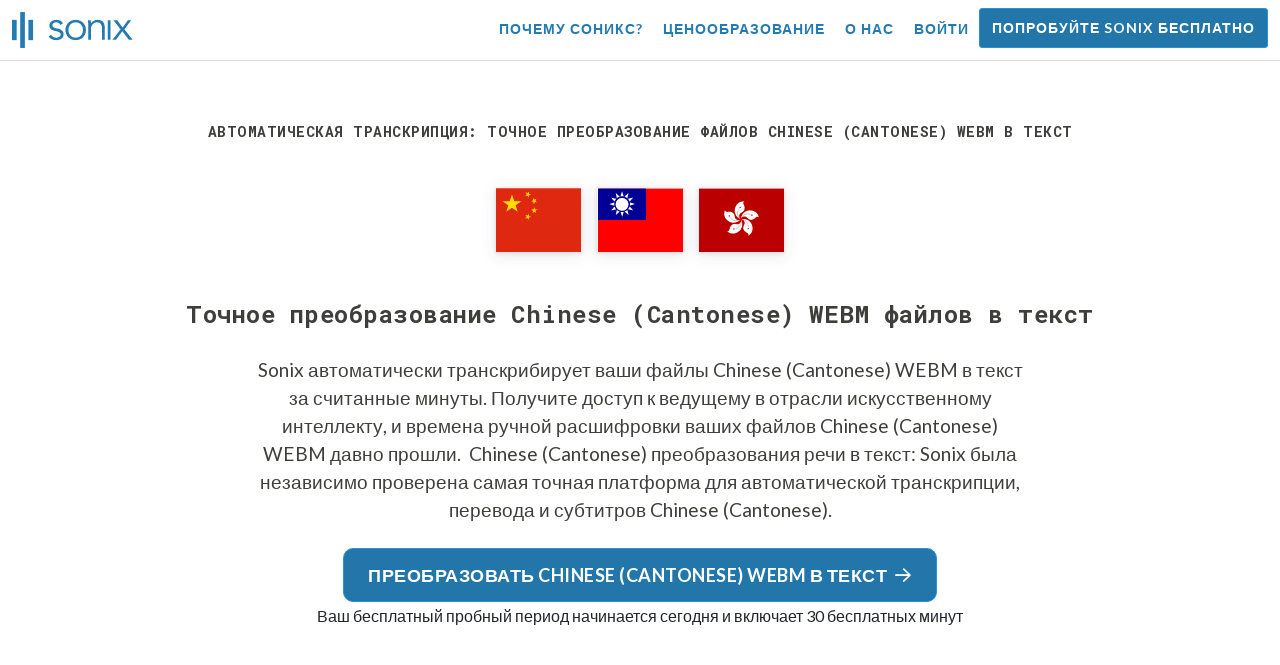

--- FILE ---
content_type: text/html; charset=utf-8
request_url: https://sonix.ai/ru/convert-chinese-cantonese-webm-files-to-text
body_size: 13067
content:
<!DOCTYPE html><html lang="ru"><head><title>Преобразование файлов Chinese WEBM в текст | Sonix</title><script>window.dataLayer = window.dataLayer || [];
dataLayer.push({'userId': ''});
dataLayer.push({'sonixId': ''});
dataLayer.push({'sonixIsCustomer': ''});</script><script>(function(w,d,s,l,i){w[l]=w[l]||[];w[l].push({'gtm.start': new Date().getTime(),event:'gtm.js'});var f=d.getElementsByTagName(s)[0], j=d.createElement(s),dl=l!='dataLayer'?'&l='+l:'';j.async=true;j.src= 'https://www.googletagmanager.com/gtm.js?id='+i+dl;f.parentNode.insertBefore(j,f); })(window,document,'script','dataLayer','GTM-TLWL6QS');</script><script>// Push pageview event after GTM loads
dataLayer.push({
  'event': 'page_view',
  'page_path': window.location.pathname,
  'page_title': document.title,
  'page_location': window.location.href
});</script><meta charset="utf-8" /><meta content="width=device-width, initial-scale=1, minimum-scale=1, shrink-to-fit=no" name="viewport" /><meta content="#237bb3" name="theme-color" /><meta content="Sonix — это лучший способ конвертировать файлы Chinese (Cantonese) WEBM в текст, используя нашу передовую технологию преобразования речи в текст. Sonix был независимо оценен как наиболее точный сервис транскрипции, перевода и субтитров Chinese (Cantonese). Попробуйте Sonix бесплатно уже сегодня!" name="description" /><meta content="on" http-equiv="x-dns-prefetch-control" /><link href="//ajax.googleapis.com" rel="dns-prefetch" /><link href="//fonts.googleapis.com" rel="dns-prefetch" /><link href="//cdnjs.cloudflare.com" rel="dns-prefetch" /><link href="//www.googletagmanager.com" rel="dns-prefetch" /><link href="https://sonix.ai/ru/convert-chinese-cantonese-webm-files-to-text" rel="canonical" /><link href="https://sonix.ai/convert-chinese-cantonese-webm-files-to-text" hreflang="x-default" rel="alternate" /><link href="https://sonix.ai/convert-chinese-cantonese-webm-files-to-text" hreflang="en" rel="alternate" /><link href="https://sonix.ai/es/convert-chinese-cantonese-webm-files-to-text" hreflang="es" rel="alternate" /><link href="https://sonix.ai/de/convert-chinese-cantonese-webm-files-to-text" hreflang="de" rel="alternate" /><link href="https://sonix.ai/fr/convert-chinese-cantonese-webm-files-to-text" hreflang="fr" rel="alternate" /><link href="https://sonix.ai/ru/convert-chinese-cantonese-webm-files-to-text" hreflang="ru" rel="alternate" /><link href="https://sonix.ai/pt/convert-chinese-cantonese-webm-files-to-text" hreflang="pt" rel="alternate" /><link href="https://sonix.ai/nl/convert-chinese-cantonese-webm-files-to-text" hreflang="nl" rel="alternate" /><link href="https://sonix.ai/zh/convert-chinese-cantonese-webm-files-to-text" hreflang="zh" rel="alternate" /><link href="https://sonix.ai/tr/convert-chinese-cantonese-webm-files-to-text" hreflang="tr" rel="alternate" /><link href="https://sonix.ai/da/convert-chinese-cantonese-webm-files-to-text" hreflang="da" rel="alternate" /><link href="https://sonix.ai/ja/convert-chinese-cantonese-webm-files-to-text" hreflang="ja" rel="alternate" /><meta content="Преобразование файлов Chinese WEBM в текст | Sonix" itemprop="name" /><meta content="Sonix — это лучший способ конвертировать файлы Chinese (Cantonese) WEBM в текст, используя нашу передовую технологию преобразования речи в текст. Sonix был независимо оценен как наиболее точный сервис транскрипции, перевода и субтитров Chinese (Cantonese). Попробуйте Sonix бесплатно уже сегодня!" itemprop="description" /><meta content="https://sonix.ai/sonix-share-image.jpg" itemprop="image" /><meta content="summary" name="twitter:card" /><meta content="@trysonix" name="twitter:site" /><meta content="Преобразование файлов Chinese WEBM в текст | Sonix" name="twitter:title" /><meta content="Sonix — это лучший способ конвертировать файлы Chinese (Cantonese) WEBM в текст, используя нашу передовую технологию преобразования речи в текст. Sonix был независимо оценен как наиболее точный сервис транскрипции, перевода и субтитров Chinese (Cantonese). Попробуйте Sonix бесплатно уже сегодня!" name="twitter:description" /><meta content="@trysonix" name="twitter:creator" /><meta content="https://sonix.ai/sonix-share-image.jpg" name="twitter:image:src" /><meta content="Преобразование файлов Chinese WEBM в текст | Sonix" property="og:title" /><meta content="article" property="og:type" /><meta content="https://sonix.ai/ru/convert-chinese-cantonese-webm-files-to-text" property="og:url" /><meta content="https://sonix.ai/sonix-share-image.jpg" property="og:image" /><meta content="https://sonix.ai/sonix-share-image.jpg" property="og:image:secure_url" /><meta content="Sonix — это лучший способ конвертировать файлы Chinese (Cantonese) WEBM в текст, используя нашу передовую технологию преобразования речи в текст. Sonix был независимо оценен как наиболее точный сервис транскрипции, перевода и субтитров Chinese (Cantonese). Попробуйте Sonix бесплатно уже сегодня!" property="og:description" /><meta content="Sonix" property="og:site_name" /><meta content="ru" property="og:locale" /><meta content="1013691755439806" property="fb:admins" /><script src="//d2wy8f7a9ursnm.cloudfront.net/v4/bugsnag.min.js"></script><script>window.bugsnagClient = bugsnag({
  apiKey: '93e57eeb3b18542fed46e12c5b7cd686',
  appVersion: '1.1',
  user: {"id":null,"name":null,"email":null}
})</script><script>/*! loadCSS. [c]2017 Filament Group, Inc. MIT License */
/* This file is meant as a standalone workflow for
- testing support for link[rel=preload]
- enabling async CSS loading in browsers that do not support rel=preload
- applying rel preload css once loaded, whether supported or not.
*/
(function (w) {
  "use strict";
  // rel=preload support test
  if (!w.loadCSS) {
    w.loadCSS = function () {
    };
  }
  // define on the loadCSS obj
  var rp = loadCSS.relpreload = {};
  // rel=preload feature support test
  // runs once and returns a function for compat purposes
  rp.support = (function () {
    var ret;
    try {
      ret = w.document.createElement("link").relList.supports("preload");
    } catch (e) {
      ret = false;
    }
    return function () {
      return ret;
    };
  })();

  // if preload isn't supported, get an asynchronous load by using a non-matching media attribute
  // then change that media back to its intended value on load
  rp.bindMediaToggle = function (link) {
    // remember existing media attr for ultimate state, or default to 'all'
    var finalMedia = link.media || "all";

    function enableStylesheet() {
      // unbind listeners
      if (link.addEventListener) {
        link.removeEventListener("load", enableStylesheet);
      } else if (link.attachEvent) {
        link.detachEvent("onload", enableStylesheet);
      }
      link.setAttribute("onload", null);
      link.media = finalMedia;
    }

    // bind load handlers to enable media
    if (link.addEventListener) {
      link.addEventListener("load", enableStylesheet);
    } else if (link.attachEvent) {
      link.attachEvent("onload", enableStylesheet);
    }

    // Set rel and non-applicable media type to start an async request
    // note: timeout allows this to happen async to let rendering continue in IE
    setTimeout(function () {
      link.rel = "stylesheet";
      link.media = "only x";
    });
    // also enable media after 3 seconds,
    // which will catch very old browsers (android 2.x, old firefox) that don't support onload on link
    setTimeout(enableStylesheet, 3000);
  };

  // loop through link elements in DOM
  rp.poly = function () {
    // double check this to prevent external calls from running
    if (rp.support()) {
      return;
    }
    var links = w.document.getElementsByTagName("link");
    for (var i = 0; i < links.length; i++) {
      var link = links[i];
      // qualify links to those with rel=preload and as=style attrs
      if (link.rel === "preload" && link.getAttribute("as") === "style" && !link.getAttribute("data-loadcss")) {
        // prevent rerunning on link
        link.setAttribute("data-loadcss", true);
        // bind listeners to toggle media back
        rp.bindMediaToggle(link);
      }
    }
  };

  // if unsupported, run the polyfill
  if (!rp.support()) {
    // run once at least
    rp.poly();

    // rerun poly on an interval until onload
    var run = w.setInterval(rp.poly, 500);
    if (w.addEventListener) {
      w.addEventListener("load", function () {
        rp.poly();
        w.clearInterval(run);
      });
    } else if (w.attachEvent) {
      w.attachEvent("onload", function () {
        rp.poly();
        w.clearInterval(run);
      });
    }
  }


  // commonjs
  if (typeof exports !== "undefined") {
    exports.loadCSS = loadCSS;
  }
  else {
    w.loadCSS = loadCSS;
  }
}(typeof global !== "undefined" ? global : this) );</script><script src="https://kit.fontawesome.com/ab8a76ed57.js" crossorigin="anonymous" async="async"></script><script>WebFontConfig = {
  google: { families: ['Lato:300,400,700', 'Roboto+Mono:400,700&display=swap'] }
};
(function(d) {
  var wf = d.createElement('script'), s = d.scripts[0];
  wf.src = 'https://ajax.googleapis.com/ajax/libs/webfont/1.6.26/webfont.js';
  wf.async = true;
  s.parentNode.insertBefore(wf, s);
})(document);</script><link href="/apple-touch-icon.png?v=7k4vWN7x9l" rel="apple-touch-icon" sizes="180x180" /><link href="/favicon-32x32.png?v=7k4vWN7x9l" rel="icon" sizes="32x32" type="image/png" /><link href="/favicon-16x16.png?v=7k4vWN7x9l" rel="icon" sizes="16x16" type="image/png" /><link href="/site.webmanifest?v=7k4vWN7x9l" rel="manifest" /><link color="#2276aa" href="/safari-pinned-tab.svg?v=7k4vWN7x9l" rel="mask-icon" /><link href="/favicon.ico?v=7k4vWN7x9l" rel="shortcut icon" /><meta content="Sonix" name="apple-mobile-web-app-title" /><meta content="Sonix" name="application-name" /><meta content="#2276aa" name="msapplication-TileColor" /><meta content="#ffffff" name="theme-color" /><link rel="stylesheet" href="/packs/css/corp-0d0900d1.css" media="screen" /><script src="/packs/js/corp-f8bce22d63b793d1269f.js"></script><script async="" src="https://accounts.google.com/gsi/client"></script></head><body id="page--top"><noscript><iframe height="0" src="https://www.googletagmanager.com/ns.html?id=GTM-TLWL6QS" style="display:none;visibility:hidden" width="0"></iframe></noscript><div class="fixed-top corp-top"><nav class="navbar navbar-expand-md navbar-blue" role="navigation"><div class="container-fluid"><a class="navbar-brand" href="/?locale=ru"><img width="121px" height="36px" style="max-height: 2.25rem;" alt="Sonix Home | Автоматически транскрибировать аудио и видео с помощью новейших технологий искусственного интеллекта" src="/packs/media/images/brand/sonix-logo-corp-blue-e410f51ea5d828c873016d7e925b9386.svg" /></a><button aria-controls="navbarNavDropdown" aria-expanded="false" aria-label="Toggle navigation" class="navbar-toggler navbar-toggler-right" data-bs-target="#navbarNavDropdown" data-bs-toggle="collapse" type="button"><span class="navbar-toggler-icon"></span></button><div class="collapse navbar-collapse" id="navbarNavDropdown"><ul class="navbar-nav"></ul><ul class="navbar-nav ms-auto"><li class="nav-item"><a class="nav-link" href="/ru/features">Почему Соникс?</a></li><li class="nav-item"><a class="nav-link" href="/ru/pricing">Ценообразование</a></li><li class="nav-item"><a class="nav-link" href="/ru/about">О нас</a></li><li class="nav-item"><a class="nav-link me-2" href="/accounts/sign_in?locale=ru">Войти</a></li><li class="nav-item"><a class="nav-link btn btn-cta" href="/accounts/sign_up?locale=ru">Попробуйте Sonix бесплатно</a></li></ul></div></div></nav></div><header class="background--corp-full-width py-5"><div class="header--headline"><div class="container"><div class="row justify-content-center"><div class="col-sm-12 col-lg-10 text-md-center"><div class="header--icon"><h1 class="mb-5">Автоматическая транскрипция: точное преобразование файлов Chinese (Cantonese) WEBM в текст</h1><i class="fa-4x flag-icon mx-2 shadow--box-sm flag-icon-cn"></i><i class="fa-4x flag-icon mx-2 shadow--box-sm flag-icon-tw"></i><i class="fa-4x flag-icon mx-2 shadow--box-sm flag-icon-hk"></i></div><h2 class="cd-headline letters type mb-0">Точное преобразование Chinese (Cantonese) WEBM файлов в текст</h2><p class="text--size-1200rem mb-4 px-md-5 mx-md-4">Sonix автоматически транскрибирует ваши файлы Chinese (Cantonese) WEBM в текст за считанные минуты. Получите доступ к ведущему в отрасли искусственному интеллекту, и времена ручной расшифровки ваших файлов Chinese (Cantonese) WEBM давно прошли.&nbsp;<a target="_blank" class="text--color" href="/ru/languages/transcribe-chinese-cantonese-audio?filetype=webm"> Chinese (Cantonese) преобразования речи в текст:</a>&nbsp;Sonix была независимо проверена самая точная платформа для автоматической транскрипции, перевода и субтитров Chinese (Cantonese).</p><div class="header--cta"><a class="btn btn-primary btn-lg btn-radius-10 mb-1" href="/accounts/sign_up?locale=ru&amp;utm_campaign=convert-language-filetypes&amp;utm_medium=seo&amp;utm_source=lp&amp;utm_term=convert-chinese-cantonese-webm">Преобразовать Chinese (Cantonese) WEBM в текст<i class="far fa-arrow-right ms-2"></i></a><div class="header--cta-text">Ваш бесплатный пробный период начинается сегодня и включает 30 бесплатных минут</div></div></div></div></div></div></header><main><section class="section--box-shadow-none"><div class="container py-5"><div class="row"><div class="col-sm-12"><div class="divider--title"><div class="divider--line"></div><div class="divider--title-content"><h2>Тысячи пользователей Sonix преобразуют свои файлы Chinese (Cantonese) WEBM в текст&nbsp;<img draggable="false" title=":sparkling_heart:" alt="💖" src="https://cdnjs.cloudflare.com/ajax/libs/twemoji/11.1.0/2/svg/1f496.svg" class="emoji"></h2></div><div class="divider--line"></div></div></div></div><div class="row"><div class="col-sm-12"><div class="scroller--wrapper"><ul id="scroller-logos"><li><img class="img-fluid" alt="Google использует автоматическую транскрипцию Sonix для создания Chinese (Cantonese) WEBM файлов в текст" title="Google автоматически транскрибирует, переводит, субтитры и организует свои аудио и видео файлы с помощью Sonix. Любимый миллионами пользователей по всему миру." src="/packs/media/images/corp/logos/sonix-customer-google-ccc2300f176e6d8728daf2e0ac192bc9.png" /></li><li><img class="img-fluid" alt="Microsoft использует автоматическую транскрипцию Sonix для создания Chinese (Cantonese) WEBM файлов в текст" title="Microsoft автоматически транскрибирует, переводит, субтитры и организует свои аудио и видео файлы с помощью Sonix. Любимый миллионами пользователей по всему миру." src="/packs/media/images/corp/logos/sonix-customer-microsoft-c30479fded1ee64e7c682a3abd7830ca.png" /></li><li><img class="img-fluid" alt="NBC Universal использует автоматическую транскрипцию Sonix для создания Chinese (Cantonese) WEBM файлов в текст" title="NBC Universal автоматически транскрибирует, переводит, субтитры и организует свои аудио и видео файлы с помощью Sonix. Любимый миллионами пользователей по всему миру." src="/packs/media/images/corp/logos/sonix-customer-nbc-universal-c90c36bd7d4e6556ed293a5ab8edc04c.png" /></li><li><img class="img-fluid" alt="ESPN использует автоматическую транскрипцию Sonix для создания Chinese (Cantonese) WEBM файлов в текст" title="ESPN автоматически транскрибирует, переводит, субтитры и организует свои аудио и видео файлы с помощью Sonix. Любимый миллионами пользователей по всему миру." src="/packs/media/images/corp/logos/sonix-customer-espn-f1e33f34011faf8a1f0261f8f2b0c0f4.png" /></li><li><img class="img-fluid" alt="Stanford University использует автоматическую транскрипцию Sonix для создания Chinese (Cantonese) WEBM файлов в текст" title="Stanford University автоматически транскрибирует, переводит, субтитры и организует свои аудио и видео файлы с помощью Sonix. Любимый миллионами пользователей по всему миру." src="/packs/media/images/corp/logos/sonix-customer-stanford-fff124a302a7f087792f318e472a697f.png" /></li><li><img class="img-fluid" alt="Yale University использует автоматическую транскрипцию Sonix для создания Chinese (Cantonese) WEBM файлов в текст" title="Yale University автоматически транскрибирует, переводит, субтитры и организует свои аудио и видео файлы с помощью Sonix. Любимый миллионами пользователей по всему миру." src="/packs/media/images/corp/logos/sonix-customer-yale-1e8dbbb1cb64ff43b9df835aefd914c7.png" /></li><li><img class="img-fluid" alt="ABC News использует автоматическую транскрипцию Sonix для создания Chinese (Cantonese) WEBM файлов в текст" title="ABC News автоматически транскрибирует, переводит, субтитры и организует свои аудио и видео файлы с помощью Sonix. Любимый миллионами пользователей по всему миру." src="/packs/media/images/corp/logos/sonix-customer-abc-news-7ffba98bf6790b0fc96684ecb968db07.png" /></li><li><img class="img-fluid" alt="Quartz использует автоматическую транскрипцию Sonix для создания Chinese (Cantonese) WEBM файлов в текст" title="Quartz автоматически транскрибирует, переводит, субтитры и организует свои аудио и видео файлы с помощью Sonix. Любимый миллионами пользователей по всему миру." src="/packs/media/images/corp/logos/sonix-customer-quartz-ab3881748b99f8d2fb6a7c02a55b26a3.png" /></li><li><img class="img-fluid" alt="CNBC использует автоматическую транскрипцию Sonix для создания Chinese (Cantonese) WEBM файлов в текст" title="CNBC автоматически транскрибирует, переводит, субтитры и организует свои аудио и видео файлы с помощью Sonix. Любимый миллионами пользователей по всему миру." src="/packs/media/images/corp/logos/sonix-customer-cnbc-c85aa54ae8ba3ef8330d960779f6df41.png" /></li><li><img class="img-fluid" alt="CIBC использует автоматическую транскрипцию Sonix для создания Chinese (Cantonese) WEBM файлов в текст" title="CIBC автоматически транскрибирует, переводит, субтитры и организует свои аудио и видео файлы с помощью Sonix. Любимый миллионами пользователей по всему миру." src="/packs/media/images/corp/logos/sonix-customer-cibc-a5e101bd74b192eb064e4c42706339fe.png" /></li><li><img class="img-fluid" alt="University of Arizona использует автоматическую транскрипцию Sonix для создания Chinese (Cantonese) WEBM файлов в текст" title="University of Arizona автоматически транскрибирует, переводит, субтитры и организует свои аудио и видео файлы с помощью Sonix. Любимый миллионами пользователей по всему миру." src="/packs/media/images/corp/logos/sonix-customer-university-of-arizona-9f3c05a970202464ed906766b4fa6629.png" /></li></ul><script>var slider = tns({
  container: '#scroller-logos',
  controls: false,
  items: 2,
  speed: 500,
  autoplay: true,
  autoplayHoverPause: true,
  autoplayTimeout: 1800,
  nav: false,
  autoplayButtonOutput: false,
  gutter: 16,
  responsive: {
    768: {
      items: 3
    },
    1200: {
      items: 4
    }
  }
});</script></div></div></div></div><div class="container pb-5"><div class="row"><div class="col-sm-12"><div class="corp-breadcrumbs"><a href="/?locale=ru">Главная</a> &raquo; <a href="/ru/languages">Поддерживаемые языки</a> &raquo; <a href="/ru/online-chinese-cantonese-transcription-software"> Chinese (Cantonese)</a> &raquo; Преобразование файлов Chinese (Cantonese) WEBM в текст</div></div><div class="col-sm-12"><div class="divider--title"><div class="divider--line"></div><div class="divider--title-content"><h2>Каков наилучший способ конвертировать файлы Chinese (Cantonese) WEBM в текст?&nbsp;<img draggable="false" title=":clipboard:" alt="📋" src="https://cdnjs.cloudflare.com/ajax/libs/twemoji/11.1.0/2/svg/1f4cb.svg" class="emoji"></h2></div><div class="divider--line"></div></div></div></div><div class="row justify-content-between mt-4"><div class="col-sm-12 col-lg-8"><h3>Использование Sonix для преобразования Chinese (Cantonese) WEBM файлов в текст</h3><p>Выполните следующие шесть простых шагов, чтобы быстро и легко преобразовать ваши файлы Chinese (Cantonese) WEBM в текст:</p><ul class="list-group list-group-hover mb-3"><li class="list-group-item"><div class="media"><div class="media-body col-8"><h4>Шаг 1: Войдите в свою учетную запись Sonix</h4><p><a target="_blank" class="link--underline" href="/accounts/sign_up?locale=ru">Если у вас его нет, вы можете зарегистрироваться на бесплатную учетную запись Sonix</a>— 30 минут свободной транскрипции/перевода.</p></div><img class="col-4 align-self-center img-fluid img-border img-magnify" data-toggle="modal" data-target="#imageMagnifyModal" title="Шаг 1: Экран входа" alt="Войдите в свою учетную запись Sonix" src="/packs/media/images/landing/screenshots/convert_language_filetype/convert-to-text-step-1-b46121b4915635b871a29fbb0db287a0.jpg" /></div></li><li class="list-group-item"><div class="media"><div class="media-body col-8"><h4>Шаг 2: Загрузите файл Chinese (Cantonese) WEBM</h4><p>В Sonix нажмите «Загрузить» и найдите файл Chinese (Cantonese) WEBM на вашем компьютере.</p></div><img class="col-4 align-self-center img-fluid img-border img-magnify" data-toggle="modal" data-target="#imageMagnifyModal" title="Шаг 2. Загрузите файл Chinese (Cantonese) WEBM" alt="Загрузите файл %{v_language} %{v_filetype} в Sonix" src="/packs/media/images/landing/screenshots/convert_language_filetype/convert-to-text-step-2-38e7f2960171d038a79c6b9d43335137.jpg" /></div></li><li class="list-group-item"><div class="media"><div class="media-body col-8"><h4>Шаг 3: Выберите язык: Chinese (Cantonese)</h4><p>Выберите Chinese (Cantonese) в раскрывающемся списке с вопросом «На каком языке говорили?». Затем нажмите кнопку «Транскрибировать».</p></div><img class="col-4 align-self-center img-fluid img-border img-magnify" data-toggle="modal" data-target="#imageMagnifyModal" title="Шаг 3. Выберите Chinese (Cantonese) из раскрывающегося списка языка Sonix" alt="Скажите Sonix язык, на котором говорилось в вашем файле: %{v_language}" src="/packs/media/images/landing/screenshots/convert_language_filetype/convert-to-text-step-3-a850038e7fcb183a2dab95dddc504818.jpg" /></div></li><li class="list-group-item"><div class="media"><div class="media-body col-8"><h4 class="mb-0">Шаг 4: Sonix транскрибирует ваш файл WEBM</h4><p>Sonix автоматически транскрибирует ваш файл Chinese (Cantonese) WEBM и преобразует его в Chinese (Cantonese) текст.</p></div><img class="col-4 align-self-center img-fluid img-border img-magnify" data-toggle="modal" data-target="#imageMagnifyModal" title="Шаг 4. Пусть Sonix транскрибирует ваш файл Chinese (Cantonese) WEBM" alt="Sonix будет использовать свои расширенные алгоритмы транскрипции для преобразования файла %{v_language} %{v_filetype} в текст" src="/packs/media/images/landing/screenshots/convert_language_filetype/convert-to-text-step-4-6157a893b3b52b36e3fa16081226a11c.jpg" /></div></li><li class="list-group-item"><div class="media"><div class="media-body col-8"><h4>Шаг 5: Отредактируйте Chinese (Cantonese) транскрипт</h4><p>Отредактируйте стенограмму в Chinese (Cantonese), введя непосредственно в свой браузер, чтобы исправить любые слова, которые не были полностью переписаны.</p></div><img class="col-4 align-self-center img-fluid img-border img-magnify" data-toggle="modal" data-target="#imageMagnifyModal" title="Шаг 5: Отредактируйте и отредактируйте стенограмму в нашем редакторе" alt="Используйте редактор AudioText AudioText Editor, чтобы отполировать стенограмму в %{v_language}" src="/packs/media/images/landing/screenshots/convert_language_filetype/convert-to-text-step-5-e32981ce9b3b388741a3b51737f40308.jpg" /></div></li><li class="list-group-item"><div class="media"><div class="media-body col-8"><h4>Шаг 6: Экспорти Chinese (Cantonese) текста</h4><p>Экспортируйте текстов Chinese (Cantonese) в любой формат, включая MS Word, PDF, субтитры или простой текстовый файл.</p></div><img class="col-4 align-self-center img-fluid img-border img-magnify" data-toggle="modal" data-target="#imageMagnifyModal" title="Шаг 6. Экспортируйте транскрипт Chinese (Cantonese) в файл избранного формата файла" alt="Экспортируйте транскрипт %{v_language} в MS Word, PDF, субтитры или в текстовый файл." src="/packs/media/images/landing/screenshots/convert_language_filetype/convert-to-text-step-6-61c0dc9c570b4b94aef77bd6208f6b39.jpg" /></div></li></ul><p>Все сделано! Теперь вы успешно преобразовали файл Chinese (Cantonese) WEBM в текст!</p></div><div class="col-sm-12 col-lg-4"><div class="pb-4"><h3>Как повысить точность ваших транскриптов Chinese (Cantonese)?</h3><p>Начните с улучшения качества файла Chinese (Cantonese) WEBM, загружаемого в Sonix. Пожалуйста, используйте высококачественное записывающее оборудование, запись в спокойной обстановке и убедитесь, что ваши спикеры говорят четко, чтобы ваша стенограмма была максимально точной.</p></div><div class="pb-4"><h3>Любые советы для загружаемого файла: Chinese (Cantonese) WEBM?</h3><p>Да, пожалуйста, не сжимайте и не фильтруйте звуковую дорожку вашего файла Chinese (Cantonese) WEBM. Загружая высококачественную версию вашего аудио, мы можем дать вам наилучший уровень точности.</p></div><div class="pb-4"><h3>Помимо от WEBM, поддерживаете ли вы другие типы аудио/видео файлов?</h3><p>Да, мы знаем! Вы можете преобразовать следующие типы файлов в Chinese (Cantonese) с помощью Sonix:</p><ul class="list-group"><li class="list-group-item"><a class="d-block link--arrow-right" href="https://sonix.ai/ru/convert-chinese-cantonese-oga-files-to-text">Преобразовать файлы Chinese (Cantonese) OGA в текст</a></li><li class="list-group-item"><a class="d-block link--arrow-right" href="https://sonix.ai/ru/convert-chinese-cantonese-gsm-files-to-text">Преобразовать файлы Chinese (Cantonese) GSM в текст</a></li><li class="list-group-item"><a class="d-block link--arrow-right" href="https://sonix.ai/ru/convert-chinese-cantonese-opus-files-to-text">Преобразовать файлы Chinese (Cantonese) OPUS в текст</a></li><li class="list-group-item"><a class="d-block link--arrow-right" href="https://sonix.ai/ru/convert-chinese-cantonese-weba-files-to-text">Преобразовать файлы Chinese (Cantonese) WEBA в текст</a></li><li class="list-group-item"><a class="d-block link--arrow-right" href="https://sonix.ai/ru/convert-chinese-cantonese-mpeg-files-to-text">Преобразовать файлы Chinese (Cantonese) MPEG в текст</a></li></ul></div></div></div></div><div class="container mb-5"><div class="row"><div class="col-sm-12"><div class="divider--title"><div class="divider--line"></div><div class="divider--title-content"><h2>Что говорят клиенты об автоматизированной транскрипции Sonix&nbsp;<img draggable="false" title=":cupid:" alt="💘" src="https://cdnjs.cloudflare.com/ajax/libs/twemoji/11.1.0/2/svg/1f498.svg" class="emoji"></h2></div><div class="divider--line"></div></div></div></div><div class="row justify-content-center"><div class="col-sm-12 col-md-6"><div class="text-center"><div class="mb-5"><div class="text--size-2000rem"><i class="fas fa-star text--color-yellow"></i><i class="fas fa-star text--color-yellow"></i><i class="fas fa-star text--color-yellow"></i><i class="fas fa-star text--color-yellow"></i><i class="fas fa-star text--color-yellow"></i></div><div class="text--color-meta-dark"> 4.98 рейтинг от 203 отзывов</div></div></div></div></div><div class="row"><div class="col-md-6 col-lg-4 mb-3"><div class="card testimonial" lang="en-us"><div class="card-body"><div class="mb-2"><i class="fas fa-star text--color-yellow"></i><i class="fas fa-star text--color-yellow"></i><i class="fas fa-star text--color-yellow"></i><i class="fas fa-star text--color-yellow"></i><i class="fas fa-star text--color-yellow"></i></div><blockquote class="blockquote mb-0">After trying a few other trial software, Sonix was by far <strong>the best and most correct.</strong> <div class="blockquote-footer mt-2 text--size-900rem">Josh L. from <cite title="">Balwyn North, Australia</cite></div></blockquote></div></div></div><div class="col-md-6 col-lg-4 mb-3"><div class="card testimonial" lang="en-us"><div class="card-body"><div class="mb-2"><i class="fas fa-star text--color-yellow"></i><i class="fas fa-star text--color-yellow"></i><i class="fas fa-star text--color-yellow"></i><i class="fas fa-star text--color-yellow"></i><i class="fas fa-star text--color-yellow"></i></div><blockquote class="blockquote mb-0">Sonix is the <strong>best transcription program</strong> I have worked with. <div class="blockquote-footer mt-2 text--size-900rem">Vitalyia Q. from <cite title="">Tomsk, Russia</cite></div></blockquote></div></div></div><div class="col-md-6 col-lg-4 mb-3"><div class="card testimonial" lang="en-us"><div class="card-body"><div class="mb-2"><i class="fas fa-star text--color-yellow"></i><i class="fas fa-star text--color-yellow"></i><i class="fas fa-star text--color-yellow"></i><i class="fas fa-star text--color-yellow"></i><i class="fas fa-star text--color-yellow"></i></div><blockquote class="blockquote mb-0">Amazing for foreign videos that need subtitles. The platform is super easy to use and <strong>gave me EXACTLY what I was looking for.</strong> <div class="blockquote-footer mt-2 text--size-900rem">Fiona N. from <cite title="">East Falmount, MA, USA</cite></div></blockquote></div></div></div><div class="col-md-6 col-lg-4 mb-3"><div class="card testimonial" lang="en-us"><div class="card-body"><div class="mb-2"><i class="fas fa-star text--color-yellow"></i><i class="fas fa-star text--color-yellow"></i><i class="fas fa-star text--color-yellow"></i><i class="fas fa-star text--color-yellow"></i><i class="fas fa-star text--color-yellow"></i></div><blockquote class="blockquote mb-0">I was surprised in the <strong>accuracy</strong> from the audio to script. Out of 3 transcripts, only one had to be adjusted. Perfect!! <div class="blockquote-footer mt-2 text--size-900rem">Tom E. from <cite title="">St. Louis, Missouri, USA</cite></div></blockquote></div></div></div><div class="col-md-6 col-lg-4 mb-3"><div class="card testimonial" lang="en-us"><div class="card-body"><div class="mb-2"><i class="fas fa-star text--color-yellow"></i><i class="fas fa-star text--color-yellow"></i><i class="fas fa-star text--color-yellow"></i><i class="fas fa-star text--color-yellow"></i><i class="fas fa-star text--color-yellow"></i></div><blockquote class="blockquote mb-0">The accuracy of the initial transcription was <strong>better than any I've used to date</strong>, and making adjustments was very simple. <div class="blockquote-footer mt-2 text--size-900rem">Russ M. from <cite title="">Edmonton, Canada</cite></div></blockquote></div></div></div><div class="col-md-6 col-lg-4 mb-3"><div class="card testimonial" lang="en-us"><div class="card-body"><div class="mb-2"><i class="fas fa-star text--color-yellow"></i><i class="fas fa-star text--color-yellow"></i><i class="fas fa-star text--color-yellow"></i><i class="fas fa-star text--color-yellow"></i><i class="fas fa-star text--color-yellow"></i></div><blockquote class="blockquote mb-0">Sonix is <strong>by far the best transcription tool I have ever used.</strong> <div class="blockquote-footer mt-2 text--size-900rem">Mic A. from <cite title="">Ikeja, Nigeria</cite></div></blockquote></div></div></div></div><div class="row justify-content-center"><div class="col-sm-12 col-md-6"><p class="text-center">Хотите увидеть больше отзывов?<br /><a class="link--arrow-right text--weight-700" href="/testimonials?locale=ru">У нас гораздо больше отзывов клиентов</a></p></div></div></div><div class="container py-5"><div class="row justify-content-center"><div class="col-sm-12 divider--title"><div class="divider--line"></div><div class="divider--title-content"><h2>Преобразовывать Chinese (Cantonese) WEBM файлов в текст с помощью Sonix&#32;<img draggable="false" title=":rocket:" alt="🚀" src="https://cdnjs.cloudflare.com/ajax/libs/twemoji/11.1.0/2/svg/1f680.svg" class="emoji"></h2></div><div class="divider--line"></div></div><div class="col-sm-12 col-md-8 text-center my-4"><p class="text--size-1100rem">Sonix автоматически расшифровывает и переводит ваши аудио/видеофайлы на языках 53+. С легкостью ищите, редактируйте и делитесь медиафайлами.&nbsp;Sonix использует расширенные алгоритмы транскрипции и перевода для быстрого и точного преобразования файлов Chinese (Cantonese) WEBM в текст.&nbsp;Быстро, точно и доступно. Миллионы пользователей со всего мира.</p><div class="py-3"><a class="btn btn-primary mb-1 py-3" href="/accounts/sign_up?locale=ru&amp;utm_campaign=convert-language-filetypes&amp;utm_medium=seo&amp;utm_source=lp&amp;utm_term=convert-chinese-cantonese-webm"><span class="d-block text--size-1200rem"><i class="far fa-fw fa-arrow-right me-2"></i>Начать преобразование Chinese (Cantonese) WEBM файлов в текст</span></a><p class="d-block">Включает 30 минут бесплатной транскрипции</p></div></div></div></div><div aria-hidden="true" class="modal fade" id="imageMagnifyModal" role="dialog" style="z-index:3000;" tabindex="-1"><div class="modal-dialog" role="document"><div class="modal-content"><div class="modal-body"><div class="text--modal-header ms-3 py-1 text-start d-block position--relative text--color-white"><span id="imageTitle">&nbsp;</span><button aria-label="Close" class="text--modal-header close py-1 me-3 text--color-white position--absolute position--right-0 position--top-0" data-bs-dismiss="modal" type="button"><i class="fa fa-times fa-fw me-1"></i>Закрыть</button></div><div class="position--relative" style="min-height: 384px;"><img class="img-fluid" id="imageMagnify" src="" /></div></div></div></div></div></section></main><div class="hidden"></div><div class="container-fluid py-5 bgcolor--fc-glass border-top--meta-light"><div class="container"><div class="row justify-content-center mt-5"><div class="col-4 col-md-3 col-lg-2"><img class="img-fluid img-border rounded-circle" alt="Позвольте нашей службе поддержки помочь вам со всеми вашими вопросами автоматической транскрипции. На фото: Кристин Ли" src="/packs/media/images/corp/people/customer-support-christine-lee-phone-e78e391b873e242d3acd257edcd11f49.jpg" /></div><div class="col-8 col-md-6 col-lg-5"><p>Транскрибируйте и переводите уверенно, зная, что вас поддерживает наша отмеченная наградами команда, готовая ответить на ваши вопросы.&nbsp;Получите немедленную помощь, посетив наш&nbsp;<a class="text--color" href="https://help.sonix.ai/en/">Справочный центр</a>, <a class="text--color" href="/resources/?locale=ru">ресурсов</a>, <a class="text--color" href="/ru/step-by-step-tutorials">учебники</a>, <a class="text--color" href="/ru/introduction-to-sonix">и Введение в видео Sonix</a>.</p><p class="mt-4"><a class="link--arrow-right text--weight-700" href="https://help.sonix.ai/en/">Посетите наш Справочный центр</a></p></div></div><div class="row mt-5"><div class="col-sm-12"><div class="divider--title"><div class="divider--line"></div><div class="divider--title-content"><h2>Возможно, вас заинтересует&nbsp;<img draggable="false" title=":thinking_face:" alt="🤔" src="https://cdnjs.cloudflare.com/ajax/libs/twemoji/11.1.0/2/svg/1f914.svg" class="emoji"></h2></div><div class="divider--line"></div></div></div></div><ul class="row justify-content-center list-unstyled pb-5"><li class="col-sm-12 col-md-4"><p class="text-center"><a class="text--color-meta" href="/ru/how-to-convert-ogg-to-docx">Что такое файл ogg</a></p></li><li class="col-sm-12 col-md-4"><p class="text-center"><a class="text--color-meta" href="/articles/how-to-remove-background-audio-noise?locale=ru">Как удалить фоновый шум из моего видео</a></p></li><li class="col-sm-12 col-md-4"><p class="text-center"><a class="text--color-meta" href="/ru/how-to-convert-video-to-text">Какой самый простой способ конвертировать видео в текст?</a></p></li><li class="col-sm-12 col-md-4"><p class="text-center"><a class="text--color-meta" href="/ru/how-to-convert-mp4-to-text">Как преобразовать видео в формате mp4 в текст?</a></p></li><li class="col-sm-12 col-md-4"><p class="text-center"><a class="text--color-meta" href="/ru/how-to-place-subtitles-in-a-zoom-recording">Как добавить субтитры к моей записи Zoom?</a></p></li><li class="col-sm-12 col-md-4"><p class="text-center"><a class="text--color-meta" href="/ru/audio-transcription">Каков простой способ расшифровать мой аудиофайл?</a></p></li></ul></div></div><footer><div class="container-fluid"><div class="container py-5"><div class="row py-4"><div class="col-sm-6 col-lg-3 py-2 mb-4"><h4 class="mt-0 mb-2">Обзор продукции</h4><ul><li><a href="/ru/features">Особенности</a></li><li><a href="/ru/fast-transcription">Быстрая транскрипция</a></li><li><a href="/ru/verbatim-transcription">Стенографическая транскрипция</a></li><li><a href="/ru/real-time-transcription">Транскрипция в реальном времени</a></li><li><a href="/ru/medical-transcription">Медицинская транскрипция</a></li></ul></div><div class="col-sm-6 col-lg-3 py-2 mb-4"><h4 class="mt-0 mb-2">Характеристики продукта</h4><ul><li><a href="/ru/features/ai-analysis">Инструменты анализа ИИ</a></li><li><a href="/ru/automated-transcription">Программное обеспечение автоматической транскрипции</a></li><li><a href="/ru/seo-friendly-media-player">SEO-дружественный медиаплеер</a></li><li><a href="/ru/automated-subtitles-and-captions">Добавление субтитров к видео</a></li><li><a href="/ru/transcribe-youtube-videos">Расшифровывайте видео с YouTube</a></li><li><a href="/transcriptionists?locale=ru">Очистка стенограммы</a></li></ul></div><div class="col-sm-6 col-lg-3 py-2 mb-4"><h4 class="mt-0 mb-2">Узнать больше</h4><ul><li><a href="/ru/pricing">Ценообразование</a></li><li><a href="/customers?locale=ru">Клиенты</a></li><li><a href="/testimonials?locale=ru">Отзывы</a></li><li><a href="/why-transcribe?locale=ru">Пять причин транскрибировать</a></li><li><a href="/how-to-capture-great-audio?locale=ru">Как захватить отличный звук</a></li></ul></div><div class="col-sm-6 col-lg-3 py-2 mb-4"><h4 class="mt-0 mb-2">Поддержка</h4><ul><li><a href="/ru/introduction-to-sonix">Введение в Sonix</a></li><li><a href="/ru/faq">Часто задаваемые вопросы</a></li><li><a href="/resources/?locale=ru">Ресурсы</a></li><li><a href="https://help.sonix.ai/en/">Справочный центр</a></li></ul></div><div class="col-sm-6 col-lg-3 py-2 mb-4"><h4 class="mb-2">Юридическая фирма Sonix</h4><ul><li><a href="/ru/legal">Юридический обзор</a></li><li><a href="/ru/legal/features">Юридические особенности</a></li><li><a href="/ru/legal/pricing">Законное ценообразование</a></li><li><a href="/ru/legal/contact-legal-sales">Обратитесь в отдел юридических продаж</a></li></ul><h4 class="mt-4 mb-2">Законные варианты использования</h4><ul><li><a href="/ru/lawyers">Судебные журналисты</a></li><li><a href="/ru/lawyers">Следователи</a></li><li><a href="/ru/lawyers">Юристы</a></li><li><a href="/ru/legal-firms">Юридические фирмы</a></li></ul></div><div class="col-sm-6 col-lg-3 py-2 mb-4"><h4 class="mb-2">Для профессионалов</h4><ul><li><a href="/ru/journalists">Журналисты</a></li><li><a href="/ru/researchers">Исследователи</a></li><li><a href="/ru/video">Продюсеры</a></li><li><a href="/ru/podcasters">Подкастеры</a></li><li><a href="/ru/coaches">Тренеры</a></li><li><a href="/ru/students">Студенты</a></li><li><a href="/ru/marketers">Маркетологи</a></li><li><a href="/ru/filmmakers">кинематографисты</a></li></ul></div><div class="col-sm-6 col-lg-6 py-2 mb-4"><h4 class="mt-0 mb-2">Для бизнеса</h4><ul><li><a href="/ru/enterprise">Предприятие</a></li><li><a href="/ru/education">Образование</a></li><li><a href="/ru/newsrooms">Редакции новостей</a></li><li><a href="/ru/nonprofits">Некоммерческие организации</a></li><li><a href="/ru/radio-stations">Радиостанции</a></li><li><a href="/ru/research-firms">Исследовательские фирмы</a></li><li><a href="/ru/sales-teams">Команды продаж</a></li><li><a href="/ru/transcription-agencies">Агентства по транскрипции</a></li><li><a href="/ru/clinical-research">Группы клинических исследований</a></li><li><a href="/ru/media-monitoring">Мониторинг СМИ</a></li><li><a href="/ru/make-web-content-accessible">Доступность</a></li></ul></div><div class="col-sm-6 col-lg-3 py-2 mb-4"><h4 class="mt-0 mb-2">Транскрибировать ваши файлы</h4><ul><li><a href="/ru/languages">Языки, которые мы транскрибируем</a></li><li><a href="/ru/translate-video">Переводите видео на любой язык</a></li><li><a href="/ru/speech-to-text-all-supported-file-formats">Форматы файлов, которые мы транскрибируем</a></li><li><a href="/ru/audio-to-text-file-formats">Форматы аудиофайлов</a></li><li><a href="/ru/video-to-text-file-formats">Форматы видеофайлов</a></li></ul></div><div class="col-sm-12 col-lg-9 py-2 mb-4"><h4 class="mt-0 mb-2">Видеоконференции</h4><div class="row"><ul class="col-sm-12 col-lg-4"><li><a href="/ru/how-to-transcribe-a-zoom-meeting">Транскрипция Zoom</a></li><li><a href="/ru/how-to-transcribe-a-gotomeeting-recording">Транскрипция GoToMeeting</a></li><li><a href="/ru/how-to-transcribe-a-google-meet-recording">Транскрипция Google Meet</a></li><li><a href="/ru/how-to-transcribe-a-loom-recording">Транскрипция Loom</a></li><li><a href="/ru/how-to-transcribe-a-uberconference-meeting">Транскрипция UberConference</a></li></ul><ul class="col-sm-12 col-lg-4"><li><a href="/ru/how-to-transcribe-a-webex-meeting">Транскрипция WebEx</a></li><li><a href="/ru/how-to-transcribe-a-skype-call">Расшифровка звонков Skype</a></li><li><a href="/ru/how-to-transcribe-a-ringcentral-meeting">Транскрипция собрания RingCentral</a></li><li><a href="/ru/how-to-transcribe-a-microsoft-teams-meeting">Расшифровка собраний Microsoft Teams</a></li><li><a href="/ru/how-to-transcribe-a-join-me-meeting">Расшифровка встречи Join.me</a></li><li><a href="/ru/how-to-transcribe-a-bluejeans-meeting">Переложение встречи BlueJeans</a></li></ul></div></div><div class="col-sm-6 col-lg-3 py-2 mb-4"><h4 class="mt-0 mb-2">Партнеры</h4><ul><li><a href="https://sonix.ai/api?locale=ru">Соникс API</a></li><li><a href="https://sonix.ai/docs/api?locale=ru">Документация по API</a></li><li><a href="https://my.sonix.ai/api?locale=ru">Панель мониторинга API</a></li><li><a href="/affiliates?locale=ru">Партнерская программа</a></li></ul></div><div class="col-sm-6 col-lg-3 py-2 mb-4"><h4 class="mt-0 mb-2">Компания</h4><ul><li><a href="/ru/about">О нас</a></li><li><a href="/ru/careers">Карьера — Мы нанимаем!</a></li><li><a href="/ru/press">Пресса</a></li><li><a href="/ru/contact">Контакт</a></li><li><a href="/ru/security">Безопасность</a></li></ul></div></div><div class="d-block position--relative"><div class="hocus-pocus-hare"><span class="hare" data-balloon="Здесь нет исчезающих актов, только ваши слова превращаются в магические текстовые заклинания!" data-balloon-color="secondary" data-balloon-length="large" data-balloon-pos="right"></span></div></div></div></div><div class="container-fluid footer--border-top"><div class="container"><div class="row py-2 justify-content-center"><div class="col-sm-12 col-md-9 col-lg-8 py-3"><div class="d-md-flex flex-row text-center text-md-start"><a class="display-flex" href="/?locale=ru"><img style="max-height: 2.25rem;" alt="Sonix преобразует аудио в текст. Это лучший онлайн-сервис транскрипции 2026." src="/packs/media/images/brand/sonix-logo-corp-white-2b399abd5a56185f468b9a5ef2cf5e2f.svg" /></a><p class="footer-text text--size-1000rem px-4 text--color-white pt-4 pt-md-0">Sonix является самой продвинутой в мире платформа <a class="text--color-white" href="/ru/features">автоматическая транскрипция</a>, <a class="text--color-white" href="/ru/features/automated-translation">перевод</a> и <a class="text--color-white" href="/ru/features/automated-subtitles">субтитры</a>.  <a class="text--color-white" href="/ru/fast-transcription">Быстро</a>, <a class="text--color-white" href="/ru/automated-transcription">точный</a> и <a class="text--color-white" href="/ru/pricing">доступный</a>.</p></div></div><div class="col-sm-12 col-md-3 col-lg-4 py-3 text-center text-md-end"><p class="text--size-1400rem mb-0"><a class="me-2" href="https://www.facebook.com/trysonix/"><i class="fab fa-fw fa-facebook"></i><span class="sr-only sr-only-focusable">Facebook</span></a><a class="me-2" href="https://twitter.com/trysonix"><i class="fab fa-fw fa-twitter"></i><span class="sr-only sr-only-focusable">Twitter</span></a><a class="me-2" href="https://ke.linkedin.com/company/sonix-inc"><i class="fab fa-fw fa-linkedin"></i><span class="sr-only sr-only-focusable">LinkedIn</span></a></p></div></div></div></div><div class="container-fluid footer--border-top"><div class="container pb-4"><div class="row text--color-meta py-3"><div class="col-sm-12 text-center col-lg-6 text-lg-start pt-4 pt-md-2"><ul class="list-inline"><li class="list-inline-item text--size-1200rem"><a title="Преобразование аудио в текст: Узнайте об автоматической транскрипции Sonix в Английский" href="https://sonix.ai/convert-chinese-cantonese-webm-files-to-text"><i class="flag-icon shadow--box border-all flag-icon-us"></i></a></li><li class="list-inline-item text--size-1200rem"><a title="Преобразование аудио в текст: Узнайте об автоматической транскрипции Sonix в Испанский" href="https://sonix.ai/es/convert-chinese-cantonese-webm-files-to-text"><i class="flag-icon shadow--box border-all flag-icon-es"></i></a></li><li class="list-inline-item text--size-1200rem"><a title="Преобразование аудио в текст: Узнайте об автоматической транскрипции Sonix в Немецкий" href="https://sonix.ai/de/convert-chinese-cantonese-webm-files-to-text"><i class="flag-icon shadow--box border-all flag-icon-de"></i></a></li><li class="list-inline-item text--size-1200rem"><a title="Преобразование аудио в текст: Узнайте об автоматической транскрипции Sonix в Французский" href="https://sonix.ai/fr/convert-chinese-cantonese-webm-files-to-text"><i class="flag-icon shadow--box border-all flag-icon-fr"></i></a></li><li class="list-inline-item text--size-1200rem"><a title="Преобразование аудио в текст: Узнайте об автоматической транскрипции Sonix в Русский" href="https://sonix.ai/ru/convert-chinese-cantonese-webm-files-to-text"><i class="flag-icon shadow--box border-all flag-icon-ru"></i></a></li><li class="list-inline-item text--size-1200rem"><a title="Преобразование аудио в текст: Узнайте об автоматической транскрипции Sonix в португальский" href="https://sonix.ai/pt/convert-chinese-cantonese-webm-files-to-text"><i class="flag-icon shadow--box border-all flag-icon-pt"></i></a></li><li class="list-inline-item text--size-1200rem"><a title="Преобразование аудио в текст: Узнайте об автоматической транскрипции Sonix в голландский" href="https://sonix.ai/nl/convert-chinese-cantonese-webm-files-to-text"><i class="flag-icon shadow--box border-all flag-icon-nl"></i></a></li><li class="list-inline-item text--size-1200rem"><a title="Преобразование аудио в текст: Узнайте об автоматической транскрипции Sonix в Китайский" href="https://sonix.ai/zh/convert-chinese-cantonese-webm-files-to-text"><i class="flag-icon shadow--box border-all flag-icon-cn"></i></a></li><li class="list-inline-item text--size-1200rem"><a title="Преобразование аудио в текст: Узнайте об автоматической транскрипции Sonix в турецкий" href="https://sonix.ai/tr/convert-chinese-cantonese-webm-files-to-text"><i class="flag-icon shadow--box border-all flag-icon-tr"></i></a></li><li class="list-inline-item text--size-1200rem"><a title="Преобразование аудио в текст: Узнайте об автоматической транскрипции Sonix в датский" href="https://sonix.ai/da/convert-chinese-cantonese-webm-files-to-text"><i class="flag-icon shadow--box border-all flag-icon-dk"></i></a></li><li class="list-inline-item text--size-1200rem"><a title="Преобразование аудио в текст: Узнайте об автоматической транскрипции Sonix в &lt;span class=&quot;translation_missing&quot; title=&quot;translation missing: ru.locales.ja&quot;&gt;Ja&lt;/span&gt;" href="https://sonix.ai/ja/convert-chinese-cantonese-webm-files-to-text"><i class="flag-icon shadow--box border-all flag-icon-jp"></i></a></li></ul><p class="text--size-1000rem mb-md-0">&copy; 2026 <a class="" href="https://sonix.ai/?locale=ru">Sonix, Inc.</a>&nbsp;Сделано с любовью&nbsp;<span class="made-with d-inline-block"><i class="fa-fw fad fa-heart"></i></span>&nbsp;в Сан-Франциско</p></div><div class="col-sm-12 text-center col-lg-6 text-lg-end"><ul><li><a class="link--underline-hover mx-1" href="/accounts/sign_in?locale=ru">Войти</a></li><li><a class="link--underline-hover ms-2 me-1" href="/ru/site-map">Карта сайта</a></li><li><a class="link--underline-hover ms-2 me-1" href="/privacy?locale=ru">Политика конфиденциальности</a></li><li><a class="link--underline-hover mx-1" href="/terms?locale=ru">Условия предоставления услуг</a></li></ul></div></div></div></div></footer><div class="extra"><div class="schema"><script type="application/ld+json">{
  "@context": "https://schema.org/",
  "@type": "Product",
  "image": "https://static.sonix.ai/product/4x3/sonix-automated-transcription.jpg",
  "name": "Автоматизированная транскрипция",
  "description": "Используйте Sonix для точного преобразования аудио в текст с помощью новейшей технологии искусственного интеллекта. Затем легко отполируйте окончательную расшифровку с помощью мощного онлайн-редактора Sonix.",
  "brand": "Sonix",
  "logo" : "https://sonix.ai/sonix-logo.png",
  "offers": {
    "@type": "Offer",
    "availability": "http://schema.org/InStock",
    "url": "https://sonix.ai/pricing",
    "priceCurrency": "USD",
    "price": "10.00"
  },
  "aggregateRating": {
    "@type": "AggregateRating",
    "bestRating": "5",
    "worstRating": "1",
    "ratingCount": "203",
    "ratingValue": "4.982758620689655"
  },
  "review": [
    {
      "@type": "Review",
      "author": "Josh L.",
      "reviewBody": "After trying a few other trial software, Sonix was by far the best and most correct.",
      "name": "Josh L. from Tomsk, Russia",
      "inLanguage": "en",
      "reviewRating": {
        "@type": "Rating",
        "bestRating": "5",
        "ratingValue": "5",
        "worstRating": "1"
      }
    },
    {
      "@type": "Review",
      "author": "Vitalyia Q.",
      "reviewBody": "Sonix is the best transcription program I have worked with.",
      "name": "Vitalyia Q. from Tomsk, Russia",
      "inLanguage": "en",
      "reviewRating": {
        "@type": "Rating",
        "bestRating": "5",
        "ratingValue": "5",
        "worstRating": "1"
      }
    },
    {
      "@type": "Review",
      "author": "Fiona N.",
      "reviewBody": "Amazing for foreign videos that need subtitles. The platform is super easy to use and gave me EXACTLY what I was looking for.",
      "name": "Fiona N. from East Falmount, MA, USA",
      "inLanguage": "en",
      "reviewRating": {
        "@type": "Rating",
        "bestRating": "5",
        "ratingValue": "5",
        "worstRating": "1"
      }
    },
    {
      "@type": "Review",
      "author": "Tom E.",
      "description": "I was surprised in the accuracy from the audio to script. Out of 3 transcripts, only one had to be adjusted. Perfect!!",
      "name": "Tom E. from St. Louis, Missouri, USA",
      "inLanguage": "en",
      "reviewRating": {
        "@type": "Rating",
        "bestRating": "5",
        "ratingValue": "5",
        "worstRating": "1"
      }
    }
  ]
}</script></div></div><script id="IntercomSettingsScriptTag">
//<![CDATA[
window.intercomSettings = {"app_id":"lkzg8vzl","session_duration":300000,"installation_type":"rails"};(function(){var w=window;var ic=w.Intercom;if(typeof ic==="function"){ic('update',intercomSettings);}else{var d=document;var i=function(){i.c(arguments)};i.q=[];i.c=function(args){i.q.push(args)};w.Intercom=i;function l(){var s=d.createElement('script');s.type='text/javascript';s.async=true;s.src='https://widget.intercom.io/widget/lkzg8vzl';var x=d.getElementsByTagName('script')[0];x.parentNode.insertBefore(s,x);}if(document.readyState==='complete'){l();}else if(w.attachEvent){w.attachEvent('onload',l);}else{w.addEventListener('load',l,false);}};})()
//]]>
</script>
</body></html>

--- FILE ---
content_type: text/css
request_url: https://ka-p.fontawesome.com/assets/ab8a76ed57/49305441/kit.css?token=ab8a76ed57
body_size: 62488
content:
@charset "utf-8";.fa{font-family:var(--fa-style-family,"Font Awesome 6 Pro");font-weight:var(--fa-style,900)}.fas,.fass,.far,.fasr,.fal,.fasl,.fat,.fast,.fad,.fadr,.fadl,.fadt,.fasds,.fasdr,.fasdl,.fasdt,.fab,.fa-solid,.fa-regular,.fa-light,.fa-thin,.fa-brands,.fa-classic,.fa-duotone,.fa-sharp,.fa-sharp-duotone,.fa{-moz-osx-font-smoothing:grayscale;-webkit-font-smoothing:antialiased;display:var(--fa-display,inline-block);font-variant:normal;text-rendering:auto;font-style:normal;line-height:1}.fas:before,.fass:before,.far:before,.fasr:before,.fal:before,.fasl:before,.fat:before,.fast:before,.fad:before,.fadr:before,.fadl:before,.fadt:before,.fasds:before,.fasdr:before,.fasdl:before,.fasdt:before,.fab:before,.fa-solid:before,.fa-regular:before,.fa-light:before,.fa-thin:before,.fa-brands:before,.fa-classic:before,.fa-duotone:before,.fa-sharp:before,.fa-sharp-duotone:before,.fa:before{content:var(--fa)}.fad:after,.fa-duotone.fa-solid:after,.fa-duotone:after,.fadr:after,.fa-duotone.fa-regular:after,.fadl:after,.fa-duotone.fa-light:after,.fadt:after,.fa-duotone.fa-thin:after,.fasds:after,.fa-sharp-duotone.fa-solid:after,.fa-sharp-duotone:after,.fasdr:after,.fa-sharp-duotone.fa-regular:after,.fasdl:after,.fa-sharp-duotone.fa-light:after,.fasdt:after,.fa-sharp-duotone.fa-thin:after{content:var(--fa--fa)}.fa-classic.fa-duotone{font-family:"Font Awesome 6 Duotone"}.fass,.fa-sharp,.fad,.fa-duotone,.fasds,.fa-sharp-duotone{font-weight:900}.fa-classic,.fas,.fa-solid,.far,.fa-regular,.fal,.fa-light,.fat,.fa-thin{font-family:"Font Awesome 6 Pro"}.fa-duotone,.fad,.fadr,.fadl,.fadt{font-family:"Font Awesome 6 Duotone"}.fa-brands,.fab{font-family:"Font Awesome 6 Brands"}.fa-sharp,.fass,.fasr,.fasl,.fast{font-family:"Font Awesome 6 Sharp"}.fa-sharp-duotone,.fasds,.fasdr,.fasdl,.fasdt{font-family:"Font Awesome 6 Sharp Duotone"}.fa-1x{font-size:1em}.fa-2x{font-size:2em}.fa-3x{font-size:3em}.fa-4x{font-size:4em}.fa-5x{font-size:5em}.fa-6x{font-size:6em}.fa-7x{font-size:7em}.fa-8x{font-size:8em}.fa-9x{font-size:9em}.fa-10x{font-size:10em}.fa-2xs{vertical-align:.225em;font-size:.625em;line-height:.1em}.fa-xs{vertical-align:.125em;font-size:.75em;line-height:.08333em}.fa-sm{vertical-align:.05357em;font-size:.875em;line-height:.07143em}.fa-lg{vertical-align:-.075em;font-size:1.25em;line-height:.05em}.fa-xl{vertical-align:-.125em;font-size:1.5em;line-height:.04167em}.fa-2xl{vertical-align:-.1875em;font-size:2em;line-height:.03125em}.fa-fw{text-align:center;width:1.25em}.fa-ul{margin-left:var(--fa-li-margin,2.5em);padding-left:0;list-style-type:none}.fa-ul>li{position:relative}.fa-li{left:calc(-1*var(--fa-li-width,2em));text-align:center;width:var(--fa-li-width,2em);line-height:inherit;position:absolute}.fa-border{border-color:var(--fa-border-color,#eee);border-radius:var(--fa-border-radius,.1em);border-style:var(--fa-border-style,solid);border-width:var(--fa-border-width,.08em);padding:var(--fa-border-padding,.2em .25em .15em)}.fa-pull-left{float:left;margin-right:var(--fa-pull-margin,.3em)}.fa-pull-right{float:right;margin-left:var(--fa-pull-margin,.3em)}.fa-beat{-webkit-animation-name:fa-beat;animation-name:fa-beat;-webkit-animation-delay:var(--fa-animation-delay,0s);animation-delay:var(--fa-animation-delay,0s);-webkit-animation-direction:var(--fa-animation-direction,normal);animation-direction:var(--fa-animation-direction,normal);-webkit-animation-duration:var(--fa-animation-duration,1s);animation-duration:var(--fa-animation-duration,1s);-webkit-animation-iteration-count:var(--fa-animation-iteration-count,infinite);animation-iteration-count:var(--fa-animation-iteration-count,infinite);-webkit-animation-timing-function:var(--fa-animation-timing,ease-in-out);animation-timing-function:var(--fa-animation-timing,ease-in-out)}.fa-bounce{-webkit-animation-name:fa-bounce;animation-name:fa-bounce;-webkit-animation-delay:var(--fa-animation-delay,0s);animation-delay:var(--fa-animation-delay,0s);-webkit-animation-direction:var(--fa-animation-direction,normal);animation-direction:var(--fa-animation-direction,normal);-webkit-animation-duration:var(--fa-animation-duration,1s);animation-duration:var(--fa-animation-duration,1s);-webkit-animation-iteration-count:var(--fa-animation-iteration-count,infinite);animation-iteration-count:var(--fa-animation-iteration-count,infinite);-webkit-animation-timing-function:var(--fa-animation-timing,cubic-bezier(.28,.84,.42,1));animation-timing-function:var(--fa-animation-timing,cubic-bezier(.28,.84,.42,1))}.fa-fade{-webkit-animation-name:fa-fade;animation-name:fa-fade;-webkit-animation-delay:var(--fa-animation-delay,0s);animation-delay:var(--fa-animation-delay,0s);-webkit-animation-direction:var(--fa-animation-direction,normal);animation-direction:var(--fa-animation-direction,normal);-webkit-animation-duration:var(--fa-animation-duration,1s);animation-duration:var(--fa-animation-duration,1s);-webkit-animation-iteration-count:var(--fa-animation-iteration-count,infinite);animation-iteration-count:var(--fa-animation-iteration-count,infinite);-webkit-animation-timing-function:var(--fa-animation-timing,cubic-bezier(.4,0,.6,1));animation-timing-function:var(--fa-animation-timing,cubic-bezier(.4,0,.6,1))}.fa-beat-fade{-webkit-animation-name:fa-beat-fade;animation-name:fa-beat-fade;-webkit-animation-delay:var(--fa-animation-delay,0s);animation-delay:var(--fa-animation-delay,0s);-webkit-animation-direction:var(--fa-animation-direction,normal);animation-direction:var(--fa-animation-direction,normal);-webkit-animation-duration:var(--fa-animation-duration,1s);animation-duration:var(--fa-animation-duration,1s);-webkit-animation-iteration-count:var(--fa-animation-iteration-count,infinite);animation-iteration-count:var(--fa-animation-iteration-count,infinite);-webkit-animation-timing-function:var(--fa-animation-timing,cubic-bezier(.4,0,.6,1));animation-timing-function:var(--fa-animation-timing,cubic-bezier(.4,0,.6,1))}.fa-flip{-webkit-animation-name:fa-flip;animation-name:fa-flip;-webkit-animation-delay:var(--fa-animation-delay,0s);animation-delay:var(--fa-animation-delay,0s);-webkit-animation-direction:var(--fa-animation-direction,normal);animation-direction:var(--fa-animation-direction,normal);-webkit-animation-duration:var(--fa-animation-duration,1s);animation-duration:var(--fa-animation-duration,1s);-webkit-animation-iteration-count:var(--fa-animation-iteration-count,infinite);animation-iteration-count:var(--fa-animation-iteration-count,infinite);-webkit-animation-timing-function:var(--fa-animation-timing,ease-in-out);animation-timing-function:var(--fa-animation-timing,ease-in-out)}.fa-shake{-webkit-animation-name:fa-shake;animation-name:fa-shake;-webkit-animation-delay:var(--fa-animation-delay,0s);animation-delay:var(--fa-animation-delay,0s);-webkit-animation-direction:var(--fa-animation-direction,normal);animation-direction:var(--fa-animation-direction,normal);-webkit-animation-duration:var(--fa-animation-duration,1s);animation-duration:var(--fa-animation-duration,1s);-webkit-animation-iteration-count:var(--fa-animation-iteration-count,infinite);animation-iteration-count:var(--fa-animation-iteration-count,infinite);-webkit-animation-timing-function:var(--fa-animation-timing,linear);animation-timing-function:var(--fa-animation-timing,linear)}.fa-spin{-webkit-animation-name:fa-spin;animation-name:fa-spin;-webkit-animation-delay:var(--fa-animation-delay,0s);animation-delay:var(--fa-animation-delay,0s);-webkit-animation-direction:var(--fa-animation-direction,normal);animation-direction:var(--fa-animation-direction,normal);-webkit-animation-duration:var(--fa-animation-duration,2s);animation-duration:var(--fa-animation-duration,2s);-webkit-animation-iteration-count:var(--fa-animation-iteration-count,infinite);animation-iteration-count:var(--fa-animation-iteration-count,infinite);-webkit-animation-timing-function:var(--fa-animation-timing,linear);animation-timing-function:var(--fa-animation-timing,linear)}.fa-spin-reverse{--fa-animation-direction:reverse}.fa-pulse,.fa-spin-pulse{-webkit-animation-name:fa-spin;animation-name:fa-spin;-webkit-animation-direction:var(--fa-animation-direction,normal);animation-direction:var(--fa-animation-direction,normal);-webkit-animation-duration:var(--fa-animation-duration,1s);animation-duration:var(--fa-animation-duration,1s);-webkit-animation-iteration-count:var(--fa-animation-iteration-count,infinite);animation-iteration-count:var(--fa-animation-iteration-count,infinite);-webkit-animation-timing-function:var(--fa-animation-timing,steps(8));animation-timing-function:var(--fa-animation-timing,steps(8))}@media (prefers-reduced-motion:reduce){.fa-beat,.fa-bounce,.fa-fade,.fa-beat-fade,.fa-flip,.fa-pulse,.fa-shake,.fa-spin,.fa-spin-pulse{-webkit-transition-duration:0s;transition-duration:0s;-webkit-transition-delay:0s;transition-delay:0s;-webkit-animation-duration:1ms;animation-duration:1ms;-webkit-animation-iteration-count:1;animation-iteration-count:1;-webkit-animation-delay:-1ms;animation-delay:-1ms}}@-webkit-keyframes fa-beat{0%,90%{-webkit-transform:scale(1);transform:scale(1)}45%{-webkit-transform:scale(var(--fa-beat-scale,1.25));transform:scale(var(--fa-beat-scale,1.25))}}@keyframes fa-beat{0%,90%{-webkit-transform:scale(1);transform:scale(1)}45%{-webkit-transform:scale(var(--fa-beat-scale,1.25));transform:scale(var(--fa-beat-scale,1.25))}}@-webkit-keyframes fa-bounce{0%{-webkit-transform:matrix(1,0,0,1,0,0);transform:matrix(1,0,0,1,0,0)}10%{-webkit-transform:scale(var(--fa-bounce-start-scale-x,1.1),var(--fa-bounce-start-scale-y,.9))translateY(0);transform:scale(var(--fa-bounce-start-scale-x,1.1),var(--fa-bounce-start-scale-y,.9))translateY(0)}30%{-webkit-transform:scale(var(--fa-bounce-jump-scale-x,.9),var(--fa-bounce-jump-scale-y,1.1))translateY(var(--fa-bounce-height,-.5em));transform:scale(var(--fa-bounce-jump-scale-x,.9),var(--fa-bounce-jump-scale-y,1.1))translateY(var(--fa-bounce-height,-.5em))}50%{-webkit-transform:scale(var(--fa-bounce-land-scale-x,1.05),var(--fa-bounce-land-scale-y,.95))translateY(0);transform:scale(var(--fa-bounce-land-scale-x,1.05),var(--fa-bounce-land-scale-y,.95))translateY(0)}57%{-webkit-transform:scale(1,1)translateY(var(--fa-bounce-rebound,-.125em));transform:scale(1,1)translateY(var(--fa-bounce-rebound,-.125em))}64%{-webkit-transform:matrix(1,0,0,1,0,0);transform:matrix(1,0,0,1,0,0)}to{-webkit-transform:matrix(1,0,0,1,0,0);transform:matrix(1,0,0,1,0,0)}}@keyframes fa-bounce{0%{-webkit-transform:matrix(1,0,0,1,0,0);transform:matrix(1,0,0,1,0,0)}10%{-webkit-transform:scale(var(--fa-bounce-start-scale-x,1.1),var(--fa-bounce-start-scale-y,.9))translateY(0);transform:scale(var(--fa-bounce-start-scale-x,1.1),var(--fa-bounce-start-scale-y,.9))translateY(0)}30%{-webkit-transform:scale(var(--fa-bounce-jump-scale-x,.9),var(--fa-bounce-jump-scale-y,1.1))translateY(var(--fa-bounce-height,-.5em));transform:scale(var(--fa-bounce-jump-scale-x,.9),var(--fa-bounce-jump-scale-y,1.1))translateY(var(--fa-bounce-height,-.5em))}50%{-webkit-transform:scale(var(--fa-bounce-land-scale-x,1.05),var(--fa-bounce-land-scale-y,.95))translateY(0);transform:scale(var(--fa-bounce-land-scale-x,1.05),var(--fa-bounce-land-scale-y,.95))translateY(0)}57%{-webkit-transform:scale(1,1)translateY(var(--fa-bounce-rebound,-.125em));transform:scale(1,1)translateY(var(--fa-bounce-rebound,-.125em))}64%{-webkit-transform:matrix(1,0,0,1,0,0);transform:matrix(1,0,0,1,0,0)}to{-webkit-transform:matrix(1,0,0,1,0,0);transform:matrix(1,0,0,1,0,0)}}@-webkit-keyframes fa-fade{50%{opacity:var(--fa-fade-opacity,.4)}}@keyframes fa-fade{50%{opacity:var(--fa-fade-opacity,.4)}}@-webkit-keyframes fa-beat-fade{0%,to{opacity:var(--fa-beat-fade-opacity,.4);-webkit-transform:scale(1);transform:scale(1)}50%{opacity:1;-webkit-transform:scale(var(--fa-beat-fade-scale,1.125));transform:scale(var(--fa-beat-fade-scale,1.125))}}@keyframes fa-beat-fade{0%,to{opacity:var(--fa-beat-fade-opacity,.4);-webkit-transform:scale(1);transform:scale(1)}50%{opacity:1;-webkit-transform:scale(var(--fa-beat-fade-scale,1.125));transform:scale(var(--fa-beat-fade-scale,1.125))}}@-webkit-keyframes fa-flip{50%{-webkit-transform:rotate3d(var(--fa-flip-x,0),var(--fa-flip-y,1),var(--fa-flip-z,0),var(--fa-flip-angle,-180deg));transform:rotate3d(var(--fa-flip-x,0),var(--fa-flip-y,1),var(--fa-flip-z,0),var(--fa-flip-angle,-180deg))}}@keyframes fa-flip{50%{-webkit-transform:rotate3d(var(--fa-flip-x,0),var(--fa-flip-y,1),var(--fa-flip-z,0),var(--fa-flip-angle,-180deg));transform:rotate3d(var(--fa-flip-x,0),var(--fa-flip-y,1),var(--fa-flip-z,0),var(--fa-flip-angle,-180deg))}}@-webkit-keyframes fa-shake{0%{-webkit-transform:rotate(-15deg);transform:rotate(-15deg)}4%{-webkit-transform:rotate(15deg);transform:rotate(15deg)}8%,24%{-webkit-transform:rotate(-18deg);transform:rotate(-18deg)}12%,28%{-webkit-transform:rotate(18deg);transform:rotate(18deg)}16%{-webkit-transform:rotate(-22deg);transform:rotate(-22deg)}20%{-webkit-transform:rotate(22deg);transform:rotate(22deg)}32%{-webkit-transform:rotate(-12deg);transform:rotate(-12deg)}36%{-webkit-transform:rotate(12deg);transform:rotate(12deg)}40%,to{-webkit-transform:rotate(0);transform:rotate(0)}}@keyframes fa-shake{0%{-webkit-transform:rotate(-15deg);transform:rotate(-15deg)}4%{-webkit-transform:rotate(15deg);transform:rotate(15deg)}8%,24%{-webkit-transform:rotate(-18deg);transform:rotate(-18deg)}12%,28%{-webkit-transform:rotate(18deg);transform:rotate(18deg)}16%{-webkit-transform:rotate(-22deg);transform:rotate(-22deg)}20%{-webkit-transform:rotate(22deg);transform:rotate(22deg)}32%{-webkit-transform:rotate(-12deg);transform:rotate(-12deg)}36%{-webkit-transform:rotate(12deg);transform:rotate(12deg)}40%,to{-webkit-transform:rotate(0);transform:rotate(0)}}@-webkit-keyframes fa-spin{0%{-webkit-transform:rotate(0);transform:rotate(0)}to{-webkit-transform:rotate(360deg);transform:rotate(360deg)}}@keyframes fa-spin{0%{-webkit-transform:rotate(0);transform:rotate(0)}to{-webkit-transform:rotate(360deg);transform:rotate(360deg)}}.fa-rotate-90{-webkit-transform:rotate(90deg);transform:rotate(90deg)}.fa-rotate-180{-webkit-transform:rotate(180deg);transform:rotate(180deg)}.fa-rotate-270{-webkit-transform:rotate(270deg);transform:rotate(270deg)}.fa-flip-horizontal{-webkit-transform:scaleX(-1);transform:scaleX(-1)}.fa-flip-vertical{-webkit-transform:scaleY(-1);transform:scaleY(-1)}.fa-flip-both,.fa-flip-horizontal.fa-flip-vertical{-webkit-transform:scale(-1);transform:scale(-1)}.fa-rotate-by{-webkit-transform:rotate(var(--fa-rotate-angle,0));transform:rotate(var(--fa-rotate-angle,0))}.fa-stack{vertical-align:middle;width:2.5em;height:2em;line-height:2em;display:inline-block;position:relative}.fa-stack-1x,.fa-stack-2x{text-align:center;z-index:var(--fa-stack-z-index,auto);width:100%;position:absolute;left:0}.fa-stack-1x{line-height:inherit}.fa-stack-2x{font-size:2em}.fa-inverse{color:var(--fa-inverse,#fff)}.fa-0{--fa:"0";--fa--fa:"00"}.fa-00{--fa:"î‘§";--fa--fa:"î‘§î‘§"}.fa-1{--fa:"1";--fa--fa:"11"}.fa-100{--fa:"îœ";--fa--fa:"îœîœ"}.fa-2{--fa:"2";--fa--fa:"22"}.fa-3{--fa:"3";--fa--fa:"33"}.fa-360-degrees{--fa:"î‹œ";--fa--fa:"î‹œî‹œ"}.fa-4{--fa:"4";--fa--fa:"44"}.fa-5{--fa:"5";--fa--fa:"55"}.fa-6{--fa:"6";--fa--fa:"66"}.fa-7{--fa:"7";--fa--fa:"77"}.fa-8{--fa:"8";--fa--fa:"88"}.fa-9{--fa:"9";--fa--fa:"99"}.fa-a{--fa:"A";--fa--fa:"AA"}.fa-abacus{--fa:"ï™€";--fa--fa:"ï™€ï™€"}.fa-accent-grave{--fa:"`";--fa--fa:"``"}.fa-acorn{--fa:"ïš®";--fa--fa:"ïš®ïš®"}.fa-ad{--fa:"ï™";--fa--fa:"ï™ï™"}.fa-add{--fa:"+";--fa--fa:"++"}.fa-address-book{--fa:"ïŠ¹";--fa--fa:"ïŠ¹ïŠ¹"}.fa-address-card{--fa:"ïŠ»";--fa--fa:"ïŠ»ïŠ»"}.fa-adjust{--fa:"ï‚";--fa--fa:"ï‚ï‚"}.fa-air-conditioner{--fa:"ï£´";--fa--fa:"ï£´ï£´"}.fa-air-freshener{--fa:"ï—";--fa--fa:"ï—ï—"}.fa-airplay{--fa:"î‚‰";--fa--fa:"î‚‰î‚‰"}.fa-alarm-clock{--fa:"ïŽ";--fa--fa:"ïŽïŽ"}.fa-alarm-exclamation{--fa:"ï¡ƒ";--fa--fa:"ï¡ƒï¡ƒ"}.fa-alarm-plus{--fa:"ï¡„";--fa--fa:"ï¡„ï¡„"}.fa-alarm-snooze{--fa:"ï¡…";--fa--fa:"ï¡…ï¡…"}.fa-album{--fa:"ï¢Ÿ";--fa--fa:"ï¢Ÿï¢Ÿ"}.fa-album-circle-plus{--fa:"î’Œ";--fa--fa:"î’Œî’Œ"}.fa-album-circle-user{--fa:"î’";--fa--fa:"î’î’"}.fa-album-collection{--fa:"ï¢ ";--fa--fa:"ï¢ ï¢ "}.fa-album-collection-circle-plus{--fa:"î’Ž";--fa--fa:"î’Žî’Ž"}.fa-album-collection-circle-user{--fa:"î’";--fa--fa:"î’î’"}.fa-alicorn{--fa:"ïš°";--fa--fa:"ïš°ïš°"}.fa-alien{--fa:"ï£µ";--fa--fa:"ï£µï£µ"}.fa-alien-8bit,.fa-alien-monster{--fa:"ï£¶";--fa--fa:"ï£¶ï£¶"}.fa-align-center{--fa:"ï€·";--fa--fa:"ï€·ï€·"}.fa-align-justify{--fa:"ï€¹";--fa--fa:"ï€¹ï€¹"}.fa-align-left{--fa:"ï€¶";--fa--fa:"ï€¶ï€¶"}.fa-align-right{--fa:"ï€¸";--fa--fa:"ï€¸ï€¸"}.fa-align-slash{--fa:"ï¡†";--fa--fa:"ï¡†ï¡†"}.fa-allergies{--fa:"ï‘¡";--fa--fa:"ï‘¡ï‘¡"}.fa-alt{--fa:"î‚Š";--fa--fa:"î‚Šî‚Š"}.fa-ambulance{--fa:"ïƒ¹";--fa--fa:"ïƒ¹ïƒ¹"}.fa-american-sign-language-interpreting{--fa:"ïŠ£";--fa--fa:"ïŠ£ïŠ£"}.fa-amp-guitar{--fa:"ï¢¡";--fa--fa:"ï¢¡ï¢¡"}.fa-ampersand{--fa:"&";--fa--fa:"&&"}.fa-analytics{--fa:"ï™ƒ";--fa--fa:"ï™ƒï™ƒ"}.fa-anchor{--fa:"ï„½";--fa--fa:"ï„½ï„½"}.fa-anchor-circle-check{--fa:"î’ª";--fa--fa:"î’ªî’ª"}.fa-anchor-circle-exclamation{--fa:"î’«";--fa--fa:"î’«î’«"}.fa-anchor-circle-xmark{--fa:"î’¬";--fa--fa:"î’¬î’¬"}.fa-anchor-lock{--fa:"î’­";--fa--fa:"î’­î’­"}.fa-angel{--fa:"ï¹";--fa--fa:"ï¹ï¹"}.fa-angle{--fa:"î‚Œ";--fa--fa:"î‚Œî‚Œ"}.fa-angle-90{--fa:"î‚";--fa--fa:"î‚î‚"}.fa-angle-double-down{--fa:"ï„ƒ";--fa--fa:"ï„ƒï„ƒ"}.fa-angle-double-left{--fa:"ï„€";--fa--fa:"ï„€ï„€"}.fa-angle-double-right{--fa:"ï„";--fa--fa:"ï„ï„"}.fa-angle-double-up{--fa:"ï„‚";--fa--fa:"ï„‚ï„‚"}.fa-angle-down{--fa:"ï„‡";--fa--fa:"ï„‡ï„‡"}.fa-angle-left{--fa:"ï„„";--fa--fa:"ï„„ï„„"}.fa-angle-right{--fa:"ï„…";--fa--fa:"ï„…ï„…"}.fa-angle-up{--fa:"ï„†";--fa--fa:"ï„†ï„†"}.fa-angles-down{--fa:"ï„ƒ";--fa--fa:"ï„ƒï„ƒ"}.fa-angles-left{--fa:"ï„€";--fa--fa:"ï„€ï„€"}.fa-angles-right{--fa:"ï„";--fa--fa:"ï„ï„"}.fa-angles-up{--fa:"ï„‚";--fa--fa:"ï„‚ï„‚"}.fa-angles-up-down{--fa:"î˜";--fa--fa:"î˜î˜"}.fa-angry{--fa:"ï•–";--fa--fa:"ï•–ï•–"}.fa-ankh{--fa:"ï™„";--fa--fa:"ï™„ï™„"}.fa-ant{--fa:"îš€";--fa--fa:"îš€îš€"}.fa-apartment{--fa:"î‘¨";--fa--fa:"î‘¨î‘¨"}.fa-aperture{--fa:"î‹Ÿ";--fa--fa:"î‹Ÿî‹Ÿ"}.fa-apostrophe{--fa:"'";--fa--fa:"''"}.fa-apple-alt{--fa:"ï—‘";--fa--fa:"ï—‘ï—‘"}.fa-apple-core{--fa:"î‚";--fa--fa:"î‚î‚"}.fa-apple-crate{--fa:"ïš±";--fa--fa:"ïš±ïš±"}.fa-apple-whole{--fa:"ï—‘";--fa--fa:"ï—‘ï—‘"}.fa-archive{--fa:"ï†‡";--fa--fa:"ï†‡ï†‡"}.fa-archway{--fa:"ï•—";--fa--fa:"ï•—ï•—"}.fa-area-chart{--fa:"ï‡¾";--fa--fa:"ï‡¾ï‡¾"}.fa-arrow-alt-circle-down{--fa:"ï˜";--fa--fa:"ï˜ï˜"}.fa-arrow-alt-circle-left{--fa:"ï™";--fa--fa:"ï™ï™"}.fa-arrow-alt-circle-right{--fa:"ïš";--fa--fa:"ïšïš"}.fa-arrow-alt-circle-up{--fa:"ï›";--fa--fa:"ï›ï›"}.fa-arrow-alt-down{--fa:"ï”";--fa--fa:"ï”ï”"}.fa-arrow-alt-from-bottom{--fa:"ï†";--fa--fa:"ï†ï†"}.fa-arrow-alt-from-left{--fa:"ï‡";--fa--fa:"ï‡ï‡"}.fa-arrow-alt-from-right{--fa:"ïˆ";--fa--fa:"ïˆïˆ"}.fa-arrow-alt-from-top{--fa:"ï‰";--fa--fa:"ï‰ï‰"}.fa-arrow-alt-left{--fa:"ï•";--fa--fa:"ï•ï•"}.fa-arrow-alt-right{--fa:"ï–";--fa--fa:"ï–ï–"}.fa-arrow-alt-square-down{--fa:"ï";--fa--fa:"ïï"}.fa-arrow-alt-square-left{--fa:"ï‘";--fa--fa:"ï‘ï‘"}.fa-arrow-alt-square-right{--fa:"ï’";--fa--fa:"ï’ï’"}.fa-arrow-alt-square-up{--fa:"ï“";--fa--fa:"ï“ï“"}.fa-arrow-alt-to-bottom{--fa:"ïŠ";--fa--fa:"ïŠïŠ"}.fa-arrow-alt-to-left{--fa:"ï‹";--fa--fa:"ï‹ï‹"}.fa-arrow-alt-to-right{--fa:"ïŒ";--fa--fa:"ïŒïŒ"}.fa-arrow-alt-to-top{--fa:"ï";--fa--fa:"ïï"}.fa-arrow-alt-up{--fa:"ï—";--fa--fa:"ï—ï—"}.fa-arrow-circle-down{--fa:"ï‚«";--fa--fa:"ï‚«ï‚«"}.fa-arrow-circle-left{--fa:"ï‚¨";--fa--fa:"ï‚¨ï‚¨"}.fa-arrow-circle-right{--fa:"ï‚©";--fa--fa:"ï‚©ï‚©"}.fa-arrow-circle-up{--fa:"ï‚ª";--fa--fa:"ï‚ªï‚ª"}.fa-arrow-down{--fa:"ï£";--fa--fa:"ï£ï£"}.fa-arrow-down-1-9{--fa:"ï…¢";--fa--fa:"ï…¢ï…¢"}.fa-arrow-down-9-1{--fa:"ï¢†";--fa--fa:"ï¢†ï¢†"}.fa-arrow-down-a-z{--fa:"ï…";--fa--fa:"ï…ï…"}.fa-arrow-down-arrow-up{--fa:"ï¢ƒ";--fa--fa:"ï¢ƒï¢ƒ"}.fa-arrow-down-big-small{--fa:"ï¢Œ";--fa--fa:"ï¢Œï¢Œ"}.fa-arrow-down-from-arc{--fa:"î˜”";--fa--fa:"î˜”î˜”"}.fa-arrow-down-from-bracket{--fa:"î™§";--fa--fa:"î™§î™§"}.fa-arrow-down-from-dotted-line{--fa:"î‚";--fa--fa:"î‚î‚"}.fa-arrow-down-from-line{--fa:"ï…";--fa--fa:"ï…ï…"}.fa-arrow-down-left{--fa:"î‚‘";--fa--fa:"î‚‘î‚‘"}.fa-arrow-down-left-and-arrow-up-right-to-center{--fa:"î‚’";--fa--fa:"î‚’î‚’"}.fa-arrow-down-long{--fa:"ï…µ";--fa--fa:"ï…µï…µ"}.fa-arrow-down-right{--fa:"î‚“";--fa--fa:"î‚“î‚“"}.fa-arrow-down-short-wide{--fa:"ï¢„";--fa--fa:"ï¢„ï¢„"}.fa-arrow-down-small-big{--fa:"ï¢";--fa--fa:"ï¢ï¢"}.fa-arrow-down-square-triangle{--fa:"ï¢‰";--fa--fa:"ï¢‰ï¢‰"}.fa-arrow-down-to-arc{--fa:"î’®";--fa--fa:"î’®î’®"}.fa-arrow-down-to-bracket{--fa:"î‚”";--fa--fa:"î‚”î‚”"}.fa-arrow-down-to-dotted-line{--fa:"î‚•";--fa--fa:"î‚•î‚•"}.fa-arrow-down-to-line{--fa:"ïŒ½";--fa--fa:"ïŒ½ïŒ½"}.fa-arrow-down-to-square{--fa:"î‚–";--fa--fa:"î‚–î‚–"}.fa-arrow-down-triangle-square{--fa:"ï¢ˆ";--fa--fa:"ï¢ˆï¢ˆ"}.fa-arrow-down-up-across-line{--fa:"î’¯";--fa--fa:"î’¯î’¯"}.fa-arrow-down-up-lock{--fa:"î’°";--fa--fa:"î’°î’°"}.fa-arrow-down-wide-short{--fa:"ï… ";--fa--fa:"ï… ï… "}.fa-arrow-down-z-a{--fa:"ï¢";--fa--fa:"ï¢ï¢"}.fa-arrow-from-bottom{--fa:"ï‚";--fa--fa:"ï‚ï‚"}.fa-arrow-from-left{--fa:"ïƒ";--fa--fa:"ïƒïƒ"}.fa-arrow-from-right{--fa:"ï„";--fa--fa:"ï„ï„"}.fa-arrow-from-top{--fa:"ï…";--fa--fa:"ï…ï…"}.fa-arrow-left{--fa:"ï ";--fa--fa:"ï ï "}.fa-arrow-left-from-arc{--fa:"î˜•";--fa--fa:"î˜•î˜•"}.fa-arrow-left-from-bracket{--fa:"î™¨";--fa--fa:"î™¨î™¨"}.fa-arrow-left-from-line{--fa:"ï„";--fa--fa:"ï„ï„"}.fa-arrow-left-long{--fa:"ï…·";--fa--fa:"ï…·ï…·"}.fa-arrow-left-long-to-line{--fa:"î”";--fa--fa:"î”î”"}.fa-arrow-left-rotate{--fa:"ïƒ¢";--fa--fa:"ïƒ¢ïƒ¢"}.fa-arrow-left-to-arc{--fa:"î˜–";--fa--fa:"î˜–î˜–"}.fa-arrow-left-to-bracket{--fa:"î™©";--fa--fa:"î™©î™©"}.fa-arrow-left-to-line{--fa:"ïŒ¾";--fa--fa:"ïŒ¾ïŒ¾"}.fa-arrow-pointer{--fa:"ï‰…";--fa--fa:"ï‰…ï‰…"}.fa-arrow-progress{--fa:"î—Ÿ";--fa--fa:"î—Ÿî—Ÿ"}.fa-arrow-right{--fa:"ï¡";--fa--fa:"ï¡ï¡"}.fa-arrow-right-arrow-left{--fa:"ïƒ¬";--fa--fa:"ïƒ¬ïƒ¬"}.fa-arrow-right-from-arc{--fa:"î’±";--fa--fa:"î’±î’±"}.fa-arrow-right-from-bracket{--fa:"ï‚‹";--fa--fa:"ï‚‹ï‚‹"}.fa-arrow-right-from-file{--fa:"ï•®";--fa--fa:"ï•®ï•®"}.fa-arrow-right-from-line{--fa:"ïƒ";--fa--fa:"ïƒïƒ"}.fa-arrow-right-long{--fa:"ï…¸";--fa--fa:"ï…¸ï…¸"}.fa-arrow-right-long-to-line{--fa:"î•";--fa--fa:"î•î•"}.fa-arrow-right-rotate{--fa:"ï€ž";--fa--fa:"ï€žï€ž"}.fa-arrow-right-to-arc{--fa:"î’²";--fa--fa:"î’²î’²"}.fa-arrow-right-to-bracket{--fa:"ï‚";--fa--fa:"ï‚ï‚"}.fa-arrow-right-to-city{--fa:"î’³";--fa--fa:"î’³î’³"}.fa-arrow-right-to-file{--fa:"ï•¯";--fa--fa:"ï•¯ï•¯"}.fa-arrow-right-to-line{--fa:"ï€";--fa--fa:"ï€ï€"}.fa-arrow-rotate-back,.fa-arrow-rotate-backward{--fa:"ïƒ¢";--fa--fa:"ïƒ¢ïƒ¢"}.fa-arrow-rotate-forward{--fa:"ï€ž";--fa--fa:"ï€žï€ž"}.fa-arrow-rotate-left{--fa:"ïƒ¢";--fa--fa:"ïƒ¢ïƒ¢"}.fa-arrow-rotate-right{--fa:"ï€ž";--fa--fa:"ï€žï€ž"}.fa-arrow-square-down{--fa:"ïŒ¹";--fa--fa:"ïŒ¹ïŒ¹"}.fa-arrow-square-left{--fa:"ïŒº";--fa--fa:"ïŒºïŒº"}.fa-arrow-square-right{--fa:"ïŒ»";--fa--fa:"ïŒ»ïŒ»"}.fa-arrow-square-up{--fa:"ïŒ¼";--fa--fa:"ïŒ¼ïŒ¼"}.fa-arrow-to-bottom{--fa:"ïŒ½";--fa--fa:"ïŒ½ïŒ½"}.fa-arrow-to-left{--fa:"ïŒ¾";--fa--fa:"ïŒ¾ïŒ¾"}.fa-arrow-to-right{--fa:"ï€";--fa--fa:"ï€ï€"}.fa-arrow-to-top{--fa:"ï";--fa--fa:"ïï"}.fa-arrow-trend-down{--fa:"î‚—";--fa--fa:"î‚—î‚—"}.fa-arrow-trend-up{--fa:"î‚˜";--fa--fa:"î‚˜î‚˜"}.fa-arrow-turn-down{--fa:"ï…‰";--fa--fa:"ï…‰ï…‰"}.fa-arrow-turn-down-left{--fa:"î‹¡";--fa--fa:"î‹¡î‹¡"}.fa-arrow-turn-down-right{--fa:"î–";--fa--fa:"î–î–"}.fa-arrow-turn-left{--fa:"î˜²";--fa--fa:"î˜²î˜²"}.fa-arrow-turn-left-down{--fa:"î˜³";--fa--fa:"î˜³î˜³"}.fa-arrow-turn-left-up{--fa:"î˜´";--fa--fa:"î˜´î˜´"}.fa-arrow-turn-right{--fa:"î˜µ";--fa--fa:"î˜µî˜µ"}.fa-arrow-turn-up{--fa:"ï…ˆ";--fa--fa:"ï…ˆï…ˆ"}.fa-arrow-up{--fa:"ï¢";--fa--fa:"ï¢ï¢"}.fa-arrow-up-1-9{--fa:"ï…£";--fa--fa:"ï…£ï…£"}.fa-arrow-up-9-1{--fa:"ï¢‡";--fa--fa:"ï¢‡ï¢‡"}.fa-arrow-up-a-z{--fa:"ï…ž";--fa--fa:"ï…žï…ž"}.fa-arrow-up-arrow-down{--fa:"î‚™";--fa--fa:"î‚™î‚™"}.fa-arrow-up-big-small{--fa:"ï¢Ž";--fa--fa:"ï¢Žï¢Ž"}.fa-arrow-up-from-arc{--fa:"î’´";--fa--fa:"î’´î’´"}.fa-arrow-up-from-bracket{--fa:"î‚š";--fa--fa:"î‚šî‚š"}.fa-arrow-up-from-dotted-line{--fa:"î‚›";--fa--fa:"î‚›î‚›"}.fa-arrow-up-from-ground-water{--fa:"î’µ";--fa--fa:"î’µî’µ"}.fa-arrow-up-from-line{--fa:"ï‚";--fa--fa:"ï‚ï‚"}.fa-arrow-up-from-square{--fa:"î‚œ";--fa--fa:"î‚œî‚œ"}.fa-arrow-up-from-water-pump{--fa:"î’¶";--fa--fa:"î’¶î’¶"}.fa-arrow-up-left{--fa:"î‚";--fa--fa:"î‚î‚"}.fa-arrow-up-left-from-circle{--fa:"î‚ž";--fa--fa:"î‚žî‚ž"}.fa-arrow-up-long{--fa:"ï…¶";--fa--fa:"ï…¶ï…¶"}.fa-arrow-up-right{--fa:"î‚Ÿ";--fa--fa:"î‚Ÿî‚Ÿ"}.fa-arrow-up-right-and-arrow-down-left-from-center{--fa:"î‚ ";--fa--fa:"î‚ î‚ "}.fa-arrow-up-right-dots{--fa:"î’·";--fa--fa:"î’·î’·"}.fa-arrow-up-right-from-square{--fa:"ï‚Ž";--fa--fa:"ï‚Žï‚Ž"}.fa-arrow-up-short-wide{--fa:"ï¢…";--fa--fa:"ï¢…ï¢…"}.fa-arrow-up-small-big{--fa:"ï¢";--fa--fa:"ï¢ï¢"}.fa-arrow-up-square-triangle{--fa:"ï¢‹";--fa--fa:"ï¢‹ï¢‹"}.fa-arrow-up-to-arc{--fa:"î˜—";--fa--fa:"î˜—î˜—"}.fa-arrow-up-to-bracket{--fa:"î™ª";--fa--fa:"î™ªî™ª"}.fa-arrow-up-to-dotted-line{--fa:"î‚¡";--fa--fa:"î‚¡î‚¡"}.fa-arrow-up-to-line{--fa:"ï";--fa--fa:"ïï"}.fa-arrow-up-triangle-square{--fa:"ï¢Š";--fa--fa:"ï¢Šï¢Š"}.fa-arrow-up-wide-short{--fa:"ï…¡";--fa--fa:"ï…¡ï…¡"}.fa-arrow-up-z-a{--fa:"ï¢‚";--fa--fa:"ï¢‚ï¢‚"}.fa-arrows{--fa:"ï‡";--fa--fa:"ï‡ï‡"}.fa-arrows-alt{--fa:"ï‚²";--fa--fa:"ï‚²ï‚²"}.fa-arrows-alt-h{--fa:"ïŒ·";--fa--fa:"ïŒ·ïŒ·"}.fa-arrows-alt-v{--fa:"ïŒ¸";--fa--fa:"ïŒ¸ïŒ¸"}.fa-arrows-cross{--fa:"î‚¢";--fa--fa:"î‚¢î‚¢"}.fa-arrows-down-to-line{--fa:"î’¸";--fa--fa:"î’¸î’¸"}.fa-arrows-down-to-people{--fa:"î’¹";--fa--fa:"î’¹î’¹"}.fa-arrows-from-dotted-line{--fa:"î‚£";--fa--fa:"î‚£î‚£"}.fa-arrows-from-line{--fa:"î‚¤";--fa--fa:"î‚¤î‚¤"}.fa-arrows-h,.fa-arrows-left-right{--fa:"ï¾";--fa--fa:"ï¾ï¾"}.fa-arrows-left-right-to-line{--fa:"î’º";--fa--fa:"î’ºî’º"}.fa-arrows-maximize{--fa:"ïŒ";--fa--fa:"ïŒïŒ"}.fa-arrows-minimize{--fa:"î‚¥";--fa--fa:"î‚¥î‚¥"}.fa-arrows-repeat{--fa:"ï¤";--fa--fa:"ï¤ï¤"}.fa-arrows-repeat-1{--fa:"ï¦";--fa--fa:"ï¦ï¦"}.fa-arrows-retweet{--fa:"ï¡";--fa--fa:"ï¡ï¡"}.fa-arrows-rotate{--fa:"ï€¡";--fa--fa:"ï€¡ï€¡"}.fa-arrows-rotate-reverse{--fa:"î˜°";--fa--fa:"î˜°î˜°"}.fa-arrows-spin{--fa:"î’»";--fa--fa:"î’»î’»"}.fa-arrows-split-up-and-left{--fa:"î’¼";--fa--fa:"î’¼î’¼"}.fa-arrows-to-circle{--fa:"î’½";--fa--fa:"î’½î’½"}.fa-arrows-to-dot{--fa:"î’¾";--fa--fa:"î’¾î’¾"}.fa-arrows-to-dotted-line{--fa:"î‚¦";--fa--fa:"î‚¦î‚¦"}.fa-arrows-to-eye{--fa:"î’¿";--fa--fa:"î’¿î’¿"}.fa-arrows-to-line{--fa:"î‚§";--fa--fa:"î‚§î‚§"}.fa-arrows-turn-right{--fa:"î“€";--fa--fa:"î“€î“€"}.fa-arrows-turn-to-dots{--fa:"î“";--fa--fa:"î“î“"}.fa-arrows-up-down{--fa:"ï½";--fa--fa:"ï½ï½"}.fa-arrows-up-down-left-right{--fa:"ï‡";--fa--fa:"ï‡ï‡"}.fa-arrows-up-to-line{--fa:"î“‚";--fa--fa:"î“‚î“‚"}.fa-arrows-v{--fa:"ï½";--fa--fa:"ï½ï½"}.fa-asl-interpreting{--fa:"ïŠ£";--fa--fa:"ïŠ£ïŠ£"}.fa-assistive-listening-systems{--fa:"ïŠ¢";--fa--fa:"ïŠ¢ïŠ¢"}.fa-asterisk{--fa:"*";--fa--fa:"**"}.fa-at{--fa:"@";--fa--fa:"@@"}.fa-atlas{--fa:"ï•˜";--fa--fa:"ï•˜ï•˜"}.fa-atom{--fa:"ï—’";--fa--fa:"ï—’ï—’"}.fa-atom-alt,.fa-atom-simple{--fa:"ï—“";--fa--fa:"ï—“ï—“"}.fa-audio-description{--fa:"ïŠž";--fa--fa:"ïŠžïŠž"}.fa-audio-description-slash{--fa:"î‚¨";--fa--fa:"î‚¨î‚¨"}.fa-austral-sign{--fa:"î‚©";--fa--fa:"î‚©î‚©"}.fa-automobile{--fa:"ï†¹";--fa--fa:"ï†¹ï†¹"}.fa-avocado{--fa:"î‚ª";--fa--fa:"î‚ªî‚ª"}.fa-award{--fa:"ï•™";--fa--fa:"ï•™ï•™"}.fa-award-simple{--fa:"î‚«";--fa--fa:"î‚«î‚«"}.fa-axe{--fa:"ïš²";--fa--fa:"ïš²ïš²"}.fa-axe-battle{--fa:"ïš³";--fa--fa:"ïš³ïš³"}.fa-b{--fa:"B";--fa--fa:"BB"}.fa-baby{--fa:"ï¼";--fa--fa:"ï¼ï¼"}.fa-baby-carriage{--fa:"ï½";--fa--fa:"ï½ï½"}.fa-backpack{--fa:"ï—”";--fa--fa:"ï—”ï—”"}.fa-backspace{--fa:"ï•š";--fa--fa:"ï•šï•š"}.fa-backward{--fa:"ïŠ";--fa--fa:"ïŠïŠ"}.fa-backward-fast{--fa:"ï‰";--fa--fa:"ï‰ï‰"}.fa-backward-step{--fa:"ïˆ";--fa--fa:"ïˆïˆ"}.fa-bacon{--fa:"ïŸ¥";--fa--fa:"ïŸ¥ïŸ¥"}.fa-bacteria{--fa:"î™";--fa--fa:"î™î™"}.fa-bacterium{--fa:"îš";--fa--fa:"îšîš"}.fa-badge{--fa:"ïŒµ";--fa--fa:"ïŒµïŒµ"}.fa-badge-check{--fa:"ïŒ¶";--fa--fa:"ïŒ¶ïŒ¶"}.fa-badge-dollar{--fa:"ï™…";--fa--fa:"ï™…ï™…"}.fa-badge-percent{--fa:"ï™†";--fa--fa:"ï™†ï™†"}.fa-badge-sheriff{--fa:"ï¢¢";--fa--fa:"ï¢¢ï¢¢"}.fa-badger-honey{--fa:"ïš´";--fa--fa:"ïš´ïš´"}.fa-badminton{--fa:"îŒº";--fa--fa:"îŒºîŒº"}.fa-bag-seedling{--fa:"î—²";--fa--fa:"î—²î—²"}.fa-bag-shopping{--fa:"ïŠ";--fa--fa:"ïŠïŠ"}.fa-bag-shopping-minus{--fa:"î™";--fa--fa:"î™î™"}.fa-bag-shopping-plus{--fa:"î™‘";--fa--fa:"î™‘î™‘"}.fa-bagel{--fa:"î—";--fa--fa:"î—î—"}.fa-bags-shopping{--fa:"ï¡‡";--fa--fa:"ï¡‡ï¡‡"}.fa-baguette{--fa:"î˜";--fa--fa:"î˜î˜"}.fa-bahai{--fa:"ï™¦";--fa--fa:"ï™¦ï™¦"}.fa-baht-sign{--fa:"î‚¬";--fa--fa:"î‚¬î‚¬"}.fa-balance-scale{--fa:"ï‰Ž";--fa--fa:"ï‰Žï‰Ž"}.fa-balance-scale-left{--fa:"ï”•";--fa--fa:"ï”•ï”•"}.fa-balance-scale-right{--fa:"ï”–";--fa--fa:"ï”–ï”–"}.fa-ball-pile{--fa:"ï¾";--fa--fa:"ï¾ï¾"}.fa-balloon{--fa:"î‹£";--fa--fa:"î‹£î‹£"}.fa-balloons{--fa:"î‹¤";--fa--fa:"î‹¤î‹¤"}.fa-ballot{--fa:"ïœ²";--fa--fa:"ïœ²ïœ²"}.fa-ballot-check{--fa:"ïœ³";--fa--fa:"ïœ³ïœ³"}.fa-ban{--fa:"ïž";--fa--fa:"ïžïž"}.fa-ban-bug{--fa:"ïŸ¹";--fa--fa:"ïŸ¹ïŸ¹"}.fa-ban-parking{--fa:"ï˜–";--fa--fa:"ï˜–ï˜–"}.fa-ban-smoking{--fa:"ï•";--fa--fa:"ï•ï•"}.fa-banana{--fa:"î‹¥";--fa--fa:"î‹¥î‹¥"}.fa-band-aid,.fa-bandage{--fa:"ï‘¢";--fa--fa:"ï‘¢ï‘¢"}.fa-bangladeshi-taka-sign{--fa:"î‹¦";--fa--fa:"î‹¦î‹¦"}.fa-banjo{--fa:"ï¢£";--fa--fa:"ï¢£ï¢£"}.fa-bank{--fa:"ï†œ";--fa--fa:"ï†œï†œ"}.fa-bar-chart{--fa:"ï‚€";--fa--fa:"ï‚€ï‚€"}.fa-barcode{--fa:"ï€ª";--fa--fa:"ï€ªï€ª"}.fa-barcode-alt{--fa:"ï‘£";--fa--fa:"ï‘£ï‘£"}.fa-barcode-read{--fa:"ï‘¤";--fa--fa:"ï‘¤ï‘¤"}.fa-barcode-scan{--fa:"ï‘¥";--fa--fa:"ï‘¥ï‘¥"}.fa-barn-silo{--fa:"ï¡¤";--fa--fa:"ï¡¤ï¡¤"}.fa-bars{--fa:"ïƒ‰";--fa--fa:"ïƒ‰ïƒ‰"}.fa-bars-filter{--fa:"î‚­";--fa--fa:"î‚­î‚­"}.fa-bars-progress{--fa:"ï ¨";--fa--fa:"ï ¨ï ¨"}.fa-bars-sort{--fa:"î‚®";--fa--fa:"î‚®î‚®"}.fa-bars-staggered{--fa:"ï•";--fa--fa:"ï•ï•"}.fa-baseball,.fa-baseball-ball{--fa:"ï³";--fa--fa:"ï³ï³"}.fa-baseball-bat-ball{--fa:"ï²";--fa--fa:"ï²ï²"}.fa-basket-shopping{--fa:"ïŠ‘";--fa--fa:"ïŠ‘ïŠ‘"}.fa-basket-shopping-minus{--fa:"î™’";--fa--fa:"î™’î™’"}.fa-basket-shopping-plus{--fa:"î™“";--fa--fa:"î™“î™“"}.fa-basket-shopping-simple{--fa:"î‚¯";--fa--fa:"î‚¯î‚¯"}.fa-basketball,.fa-basketball-ball{--fa:"ï´";--fa--fa:"ï´ï´"}.fa-basketball-hoop{--fa:"ïµ";--fa--fa:"ïµïµ"}.fa-bat{--fa:"ïšµ";--fa--fa:"ïšµïšµ"}.fa-bath,.fa-bathtub{--fa:"ï‹";--fa--fa:"ï‹ï‹"}.fa-battery{--fa:"ï‰€";--fa--fa:"ï‰€ï‰€"}.fa-battery-0{--fa:"ï‰„";--fa--fa:"ï‰„ï‰„"}.fa-battery-1{--fa:"î‚±";--fa--fa:"î‚±î‚±"}.fa-battery-2{--fa:"ï‰ƒ";--fa--fa:"ï‰ƒï‰ƒ"}.fa-battery-3{--fa:"ï‰‚";--fa--fa:"ï‰‚ï‰‚"}.fa-battery-4{--fa:"ï‰";--fa--fa:"ï‰ï‰"}.fa-battery-5{--fa:"ï‰€";--fa--fa:"ï‰€ï‰€"}.fa-battery-bolt{--fa:"ï¶";--fa--fa:"ï¶ï¶"}.fa-battery-car{--fa:"ï—Ÿ";--fa--fa:"ï—Ÿï—Ÿ"}.fa-battery-empty{--fa:"ï‰„";--fa--fa:"ï‰„ï‰„"}.fa-battery-exclamation{--fa:"î‚°";--fa--fa:"î‚°î‚°"}.fa-battery-full{--fa:"ï‰€";--fa--fa:"ï‰€ï‰€"}.fa-battery-half{--fa:"ï‰‚";--fa--fa:"ï‰‚ï‰‚"}.fa-battery-low{--fa:"î‚±";--fa--fa:"î‚±î‚±"}.fa-battery-quarter{--fa:"ï‰ƒ";--fa--fa:"ï‰ƒï‰ƒ"}.fa-battery-slash{--fa:"ï·";--fa--fa:"ï·ï·"}.fa-battery-three-quarters{--fa:"ï‰";--fa--fa:"ï‰ï‰"}.fa-bed{--fa:"ïˆ¶";--fa--fa:"ïˆ¶ïˆ¶"}.fa-bed-alt{--fa:"ï£·";--fa--fa:"ï£·ï£·"}.fa-bed-bunk{--fa:"ï£¸";--fa--fa:"ï£¸ï£¸"}.fa-bed-empty{--fa:"ï£¹";--fa--fa:"ï£¹ï£¹"}.fa-bed-front{--fa:"ï£·";--fa--fa:"ï£·ï£·"}.fa-bed-pulse{--fa:"ï’‡";--fa--fa:"ï’‡ï’‡"}.fa-bee{--fa:"î‚²";--fa--fa:"î‚²î‚²"}.fa-beer{--fa:"ïƒ¼";--fa--fa:"ïƒ¼ïƒ¼"}.fa-beer-foam,.fa-beer-mug{--fa:"î‚³";--fa--fa:"î‚³î‚³"}.fa-beer-mug-empty{--fa:"ïƒ¼";--fa--fa:"ïƒ¼ïƒ¼"}.fa-bell{--fa:"ïƒ³";--fa--fa:"ïƒ³ïƒ³"}.fa-bell-concierge{--fa:"ï•¢";--fa--fa:"ï•¢ï•¢"}.fa-bell-exclamation{--fa:"ï¡ˆ";--fa--fa:"ï¡ˆï¡ˆ"}.fa-bell-on{--fa:"ï£º";--fa--fa:"ï£ºï£º"}.fa-bell-plus{--fa:"ï¡‰";--fa--fa:"ï¡‰ï¡‰"}.fa-bell-ring{--fa:"î˜¬";--fa--fa:"î˜¬î˜¬"}.fa-bell-school{--fa:"ï—•";--fa--fa:"ï—•ï—•"}.fa-bell-school-slash{--fa:"ï—–";--fa--fa:"ï—–ï—–"}.fa-bell-slash{--fa:"ï‡¶";--fa--fa:"ï‡¶ï‡¶"}.fa-bells{--fa:"ï¿";--fa--fa:"ï¿ï¿"}.fa-bench-tree{--fa:"î‹§";--fa--fa:"î‹§î‹§"}.fa-betamax{--fa:"ï¢¤";--fa--fa:"ï¢¤ï¢¤"}.fa-bezier-curve{--fa:"ï•›";--fa--fa:"ï•›ï•›"}.fa-bible{--fa:"ï™‡";--fa--fa:"ï™‡ï™‡"}.fa-bicycle{--fa:"ïˆ†";--fa--fa:"ïˆ†ïˆ†"}.fa-biking{--fa:"ï¡Š";--fa--fa:"ï¡Šï¡Š"}.fa-biking-mountain{--fa:"ï¡‹";--fa--fa:"ï¡‹ï¡‹"}.fa-billboard{--fa:"î—";--fa--fa:"î—î—"}.fa-bin-bottles{--fa:"î—µ";--fa--fa:"î—µî—µ"}.fa-bin-bottles-recycle{--fa:"î—¶";--fa--fa:"î—¶î—¶"}.fa-bin-recycle{--fa:"î—·";--fa--fa:"î—·î—·"}.fa-binary{--fa:"îŒ»";--fa--fa:"îŒ»îŒ»"}.fa-binary-circle-check{--fa:"îŒ¼";--fa--fa:"îŒ¼îŒ¼"}.fa-binary-lock{--fa:"îŒ½";--fa--fa:"îŒ½îŒ½"}.fa-binary-slash{--fa:"îŒ¾";--fa--fa:"îŒ¾îŒ¾"}.fa-binoculars{--fa:"ï‡¥";--fa--fa:"ï‡¥ï‡¥"}.fa-biohazard{--fa:"ïž€";--fa--fa:"ïž€ïž€"}.fa-bird{--fa:"î‘©";--fa--fa:"î‘©î‘©"}.fa-birthday-cake{--fa:"ï‡½";--fa--fa:"ï‡½ï‡½"}.fa-bitcoin-sign{--fa:"î‚´";--fa--fa:"î‚´î‚´"}.fa-blackboard{--fa:"ï”›";--fa--fa:"ï”›ï”›"}.fa-blanket{--fa:"ï’˜";--fa--fa:"ï’˜ï’˜"}.fa-blanket-fire{--fa:"îš";--fa--fa:"îšîš"}.fa-blender{--fa:"ï”—";--fa--fa:"ï”—ï”—"}.fa-blender-phone{--fa:"ïš¶";--fa--fa:"ïš¶ïš¶"}.fa-blind{--fa:"ïŠ";--fa--fa:"ïŠïŠ"}.fa-blinds{--fa:"ï£»";--fa--fa:"ï£»ï£»"}.fa-blinds-open{--fa:"ï£¼";--fa--fa:"ï£¼ï£¼"}.fa-blinds-raised{--fa:"ï£½";--fa--fa:"ï£½ï£½"}.fa-block{--fa:"î‘ª";--fa--fa:"î‘ªî‘ª"}.fa-block-brick{--fa:"î›";--fa--fa:"î›î›"}.fa-block-brick-fire{--fa:"îœ";--fa--fa:"îœîœ"}.fa-block-question{--fa:"î";--fa--fa:"îî"}.fa-block-quote{--fa:"î‚µ";--fa--fa:"î‚µî‚µ"}.fa-blog{--fa:"ïž";--fa--fa:"ïžïž"}.fa-blueberries{--fa:"î‹¨";--fa--fa:"î‹¨î‹¨"}.fa-bluetooth{--fa:"ïŠ“";--fa--fa:"ïŠ“ïŠ“"}.fa-bold{--fa:"ï€²";--fa--fa:"ï€²ï€²"}.fa-bolt{--fa:"ïƒ§";--fa--fa:"ïƒ§ïƒ§"}.fa-bolt-auto{--fa:"î‚¶";--fa--fa:"î‚¶î‚¶"}.fa-bolt-lightning{--fa:"î‚·";--fa--fa:"î‚·î‚·"}.fa-bolt-slash{--fa:"î‚¸";--fa--fa:"î‚¸î‚¸"}.fa-bomb{--fa:"ï‡¢";--fa--fa:"ï‡¢ï‡¢"}.fa-bone{--fa:"ï——";--fa--fa:"ï——ï——"}.fa-bone-break{--fa:"ï—˜";--fa--fa:"ï—˜ï—˜"}.fa-bong{--fa:"ï•œ";--fa--fa:"ï•œï•œ"}.fa-book{--fa:"ï€­";--fa--fa:"ï€­ï€­"}.fa-book-alt{--fa:"ï—™";--fa--fa:"ï—™ï—™"}.fa-book-arrow-right{--fa:"î‚¹";--fa--fa:"î‚¹î‚¹"}.fa-book-arrow-up{--fa:"î‚º";--fa--fa:"î‚ºî‚º"}.fa-book-atlas{--fa:"ï•˜";--fa--fa:"ï•˜ï•˜"}.fa-book-bible{--fa:"ï™‡";--fa--fa:"ï™‡ï™‡"}.fa-book-blank{--fa:"ï—™";--fa--fa:"ï—™ï—™"}.fa-book-bookmark{--fa:"î‚»";--fa--fa:"î‚»î‚»"}.fa-book-circle{--fa:"îƒ¿";--fa--fa:"îƒ¿îƒ¿"}.fa-book-circle-arrow-right{--fa:"î‚¼";--fa--fa:"î‚¼î‚¼"}.fa-book-circle-arrow-up{--fa:"î‚½";--fa--fa:"î‚½î‚½"}.fa-book-copy{--fa:"î‚¾";--fa--fa:"î‚¾î‚¾"}.fa-book-dead{--fa:"ïš·";--fa--fa:"ïš·ïš·"}.fa-book-font{--fa:"î‚¿";--fa--fa:"î‚¿î‚¿"}.fa-book-heart{--fa:"ï’™";--fa--fa:"ï’™ï’™"}.fa-book-journal-whills{--fa:"ï™ª";--fa--fa:"ï™ªï™ª"}.fa-book-law{--fa:"îƒ";--fa--fa:"îƒîƒ"}.fa-book-medical{--fa:"ïŸ¦";--fa--fa:"ïŸ¦ïŸ¦"}.fa-book-open{--fa:"ï”˜";--fa--fa:"ï”˜ï”˜"}.fa-book-open-alt,.fa-book-open-cover{--fa:"îƒ€";--fa--fa:"îƒ€îƒ€"}.fa-book-open-reader{--fa:"ï—š";--fa--fa:"ï—šï—š"}.fa-book-quran{--fa:"ïš‡";--fa--fa:"ïš‡ïš‡"}.fa-book-reader{--fa:"ï—š";--fa--fa:"ï—šï—š"}.fa-book-section{--fa:"îƒ";--fa--fa:"îƒîƒ"}.fa-book-skull{--fa:"ïš·";--fa--fa:"ïš·ïš·"}.fa-book-sparkles,.fa-book-spells{--fa:"ïš¸";--fa--fa:"ïš¸ïš¸"}.fa-book-tanakh{--fa:"ï §";--fa--fa:"ï §ï §"}.fa-book-user{--fa:"ïŸ§";--fa--fa:"ïŸ§ïŸ§"}.fa-bookmark{--fa:"ï€®";--fa--fa:"ï€®ï€®"}.fa-bookmark-circle{--fa:"î„€";--fa--fa:"î„€î„€"}.fa-bookmark-slash{--fa:"îƒ‚";--fa--fa:"îƒ‚îƒ‚"}.fa-books{--fa:"ï—›";--fa--fa:"ï—›ï—›"}.fa-books-medical{--fa:"ïŸ¨";--fa--fa:"ïŸ¨ïŸ¨"}.fa-boombox{--fa:"ï¢¥";--fa--fa:"ï¢¥ï¢¥"}.fa-boot{--fa:"ïž‚";--fa--fa:"ïž‚ïž‚"}.fa-boot-heeled{--fa:"îŒ¿";--fa--fa:"îŒ¿îŒ¿"}.fa-booth-curtain{--fa:"ïœ´";--fa--fa:"ïœ´ïœ´"}.fa-border-all{--fa:"ï¡Œ";--fa--fa:"ï¡Œï¡Œ"}.fa-border-bottom{--fa:"ï¡";--fa--fa:"ï¡ï¡"}.fa-border-bottom-right{--fa:"ï¡”";--fa--fa:"ï¡”ï¡”"}.fa-border-center-h{--fa:"ï¢œ";--fa--fa:"ï¢œï¢œ"}.fa-border-center-v{--fa:"ï¢";--fa--fa:"ï¢ï¢"}.fa-border-inner{--fa:"ï¡Ž";--fa--fa:"ï¡Žï¡Ž"}.fa-border-left{--fa:"ï¡";--fa--fa:"ï¡ï¡"}.fa-border-none{--fa:"ï¡";--fa--fa:"ï¡ï¡"}.fa-border-outer{--fa:"ï¡‘";--fa--fa:"ï¡‘ï¡‘"}.fa-border-right{--fa:"ï¡’";--fa--fa:"ï¡’ï¡’"}.fa-border-style{--fa:"ï¡“";--fa--fa:"ï¡“ï¡“"}.fa-border-style-alt{--fa:"ï¡”";--fa--fa:"ï¡”ï¡”"}.fa-border-top{--fa:"ï¡•";--fa--fa:"ï¡•ï¡•"}.fa-border-top-left{--fa:"ï¡“";--fa--fa:"ï¡“ï¡“"}.fa-bore-hole{--fa:"î“ƒ";--fa--fa:"î“ƒî“ƒ"}.fa-bottle-baby{--fa:"î™³";--fa--fa:"î™³î™³"}.fa-bottle-droplet{--fa:"î“„";--fa--fa:"î“„î“„"}.fa-bottle-water{--fa:"î“…";--fa--fa:"î“…î“…"}.fa-bow-arrow{--fa:"ïš¹";--fa--fa:"ïš¹ïš¹"}.fa-bowl-chopsticks{--fa:"î‹©";--fa--fa:"î‹©î‹©"}.fa-bowl-chopsticks-noodles{--fa:"î‹ª";--fa--fa:"î‹ªî‹ª"}.fa-bowl-food{--fa:"î“†";--fa--fa:"î“†î“†"}.fa-bowl-hot{--fa:"ï £";--fa--fa:"ï £ï £"}.fa-bowl-rice{--fa:"î‹«";--fa--fa:"î‹«î‹«"}.fa-bowl-salad{--fa:"ï ž";--fa--fa:"ï žï ž"}.fa-bowl-scoop{--fa:"îž";--fa--fa:"îžîž"}.fa-bowl-scoops{--fa:"îŸ";--fa--fa:"îŸîŸ"}.fa-bowl-shaved-ice{--fa:"îž";--fa--fa:"îžîž"}.fa-bowl-soft-serve{--fa:"î‘«";--fa--fa:"î‘«î‘«"}.fa-bowl-spoon{--fa:"î ";--fa--fa:"î î "}.fa-bowling-ball{--fa:"ï¶";--fa--fa:"ï¶ï¶"}.fa-bowling-ball-pin{--fa:"îƒƒ";--fa--fa:"îƒƒîƒƒ"}.fa-bowling-pins{--fa:"ï·";--fa--fa:"ï·ï·"}.fa-box{--fa:"ï‘¦";--fa--fa:"ï‘¦ï‘¦"}.fa-box-alt{--fa:"ï’š";--fa--fa:"ï’šï’š"}.fa-box-archive{--fa:"ï†‡";--fa--fa:"ï†‡ï†‡"}.fa-box-ballot{--fa:"ïœµ";--fa--fa:"ïœµïœµ"}.fa-box-check{--fa:"ï‘§";--fa--fa:"ï‘§ï‘§"}.fa-box-circle-check{--fa:"îƒ„";--fa--fa:"îƒ„îƒ„"}.fa-box-dollar{--fa:"ï’ ";--fa--fa:"ï’ ï’ "}.fa-box-fragile{--fa:"ï’›";--fa--fa:"ï’›ï’›"}.fa-box-full{--fa:"ï’œ";--fa--fa:"ï’œï’œ"}.fa-box-heart{--fa:"ï’";--fa--fa:"ï’ï’"}.fa-box-open{--fa:"ï’ž";--fa--fa:"ï’žï’ž"}.fa-box-open-full{--fa:"ï’œ";--fa--fa:"ï’œï’œ"}.fa-box-taped{--fa:"ï’š";--fa--fa:"ï’šï’š"}.fa-box-tissue{--fa:"î›";--fa--fa:"î›î›"}.fa-box-up{--fa:"ï’Ÿ";--fa--fa:"ï’Ÿï’Ÿ"}.fa-box-usd{--fa:"ï’ ";--fa--fa:"ï’ ï’ "}.fa-boxes,.fa-boxes-alt{--fa:"ï‘¨";--fa--fa:"ï‘¨ï‘¨"}.fa-boxes-packing{--fa:"î“‡";--fa--fa:"î“‡î“‡"}.fa-boxes-stacked{--fa:"ï‘¨";--fa--fa:"ï‘¨ï‘¨"}.fa-boxing-glove{--fa:"ï¸";--fa--fa:"ï¸ï¸"}.fa-bracket{--fa:"[";--fa--fa:"[["}.fa-bracket-curly,.fa-bracket-curly-left{--fa:"{";--fa--fa:"{{"}.fa-bracket-curly-right{--fa:"}";--fa--fa:"}}"}.fa-bracket-left{--fa:"[";--fa--fa:"[["}.fa-bracket-round{--fa:"(";--fa--fa:"(("}.fa-bracket-round-right{--fa:")";--fa--fa:"))"}.fa-bracket-square{--fa:"[";--fa--fa:"[["}.fa-bracket-square-right{--fa:"]";--fa--fa:"]]"}.fa-brackets{--fa:"ïŸ©";--fa--fa:"ïŸ©ïŸ©"}.fa-brackets-curly{--fa:"ïŸª";--fa--fa:"ïŸªïŸª"}.fa-brackets-round{--fa:"îƒ…";--fa--fa:"îƒ…îƒ…"}.fa-brackets-square{--fa:"ïŸ©";--fa--fa:"ïŸ©ïŸ©"}.fa-braille{--fa:"ïŠ¡";--fa--fa:"ïŠ¡ïŠ¡"}.fa-brain{--fa:"ï—œ";--fa--fa:"ï—œï—œ"}.fa-brain-arrow-curved-right{--fa:"ï™·";--fa--fa:"ï™·ï™·"}.fa-brain-circuit{--fa:"îƒ†";--fa--fa:"îƒ†îƒ†"}.fa-brake-warning{--fa:"îƒ‡";--fa--fa:"îƒ‡îƒ‡"}.fa-brazilian-real-sign{--fa:"î‘¬";--fa--fa:"î‘¬î‘¬"}.fa-bread-loaf{--fa:"ïŸ«";--fa--fa:"ïŸ«ïŸ«"}.fa-bread-slice{--fa:"ïŸ¬";--fa--fa:"ïŸ¬ïŸ¬"}.fa-bread-slice-butter{--fa:"î¡";--fa--fa:"î¡î¡"}.fa-bridge{--fa:"î“ˆ";--fa--fa:"î“ˆî“ˆ"}.fa-bridge-circle-check{--fa:"î“‰";--fa--fa:"î“‰î“‰"}.fa-bridge-circle-exclamation{--fa:"î“Š";--fa--fa:"î“Šî“Š"}.fa-bridge-circle-xmark{--fa:"î“‹";--fa--fa:"î“‹î“‹"}.fa-bridge-lock{--fa:"î“Œ";--fa--fa:"î“Œî“Œ"}.fa-bridge-suspension{--fa:"î“";--fa--fa:"î“î“"}.fa-bridge-water{--fa:"î“Ž";--fa--fa:"î“Žî“Ž"}.fa-briefcase{--fa:"ï‚±";--fa--fa:"ï‚±ï‚±"}.fa-briefcase-arrow-right{--fa:"î‹²";--fa--fa:"î‹²î‹²"}.fa-briefcase-blank{--fa:"îƒˆ";--fa--fa:"îƒˆîƒˆ"}.fa-briefcase-clock{--fa:"ï™Š";--fa--fa:"ï™Šï™Š"}.fa-briefcase-medical{--fa:"ï‘©";--fa--fa:"ï‘©ï‘©"}.fa-brightness{--fa:"îƒ‰";--fa--fa:"îƒ‰îƒ‰"}.fa-brightness-low{--fa:"îƒŠ";--fa--fa:"îƒŠîƒŠ"}.fa-bring-forward{--fa:"ï¡–";--fa--fa:"ï¡–ï¡–"}.fa-bring-front{--fa:"ï¡—";--fa--fa:"ï¡—ï¡—"}.fa-broadcast-tower{--fa:"ï”™";--fa--fa:"ï”™ï”™"}.fa-broccoli{--fa:"î¢";--fa--fa:"î¢î¢"}.fa-broom{--fa:"ï”š";--fa--fa:"ï”šï”š"}.fa-broom-ball{--fa:"ï‘˜";--fa--fa:"ï‘˜ï‘˜"}.fa-broom-wide{--fa:"î—‘";--fa--fa:"î—‘î—‘"}.fa-browser{--fa:"ï¾";--fa--fa:"ï¾ï¾"}.fa-browsers{--fa:"îƒ‹";--fa--fa:"îƒ‹îƒ‹"}.fa-brush{--fa:"ï•";--fa--fa:"ï•ï•"}.fa-bucket{--fa:"î“";--fa--fa:"î“î“"}.fa-bug{--fa:"ï†ˆ";--fa--fa:"ï†ˆï†ˆ"}.fa-bug-slash{--fa:"î’";--fa--fa:"î’î’"}.fa-bugs{--fa:"î“";--fa--fa:"î“î“"}.fa-building{--fa:"ï†­";--fa--fa:"ï†­ï†­"}.fa-building-circle-arrow-right{--fa:"î“‘";--fa--fa:"î“‘î“‘"}.fa-building-circle-check{--fa:"î“’";--fa--fa:"î“’î“’"}.fa-building-circle-exclamation{--fa:"î““";--fa--fa:"î““î““"}.fa-building-circle-xmark{--fa:"î“”";--fa--fa:"î“”î“”"}.fa-building-columns{--fa:"ï†œ";--fa--fa:"ï†œï†œ"}.fa-building-flag{--fa:"î“•";--fa--fa:"î“•î“•"}.fa-building-lock{--fa:"î“–";--fa--fa:"î“–î“–"}.fa-building-magnifying-glass{--fa:"î˜œ";--fa--fa:"î˜œî˜œ"}.fa-building-memo{--fa:"î˜ž";--fa--fa:"î˜žî˜ž"}.fa-building-ngo{--fa:"î“—";--fa--fa:"î“—î“—"}.fa-building-shield{--fa:"î“˜";--fa--fa:"î“˜î“˜"}.fa-building-un{--fa:"î“™";--fa--fa:"î“™î“™"}.fa-building-user{--fa:"î“š";--fa--fa:"î“šî“š"}.fa-building-wheat{--fa:"î“›";--fa--fa:"î“›î“›"}.fa-buildings{--fa:"îƒŒ";--fa--fa:"îƒŒîƒŒ"}.fa-bulldozer{--fa:"î™•";--fa--fa:"î™•î™•"}.fa-bullhorn{--fa:"ï‚¡";--fa--fa:"ï‚¡ï‚¡"}.fa-bullseye{--fa:"ï…€";--fa--fa:"ï…€ï…€"}.fa-bullseye-arrow{--fa:"ï™ˆ";--fa--fa:"ï™ˆï™ˆ"}.fa-bullseye-pointer{--fa:"ï™‰";--fa--fa:"ï™‰ï™‰"}.fa-buoy{--fa:"î–µ";--fa--fa:"î–µî–µ"}.fa-buoy-mooring{--fa:"î–¶";--fa--fa:"î–¶î–¶"}.fa-burger{--fa:"ï …";--fa--fa:"ï …ï …"}.fa-burger-cheese{--fa:"ïŸ±";--fa--fa:"ïŸ±ïŸ±"}.fa-burger-fries{--fa:"îƒ";--fa--fa:"îƒîƒ"}.fa-burger-glass{--fa:"îƒŽ";--fa--fa:"îƒŽîƒŽ"}.fa-burger-lettuce{--fa:"î£";--fa--fa:"î£î£"}.fa-burger-soda{--fa:"ï¡˜";--fa--fa:"ï¡˜ï¡˜"}.fa-burn{--fa:"ï‘ª";--fa--fa:"ï‘ªï‘ª"}.fa-burrito{--fa:"ïŸ­";--fa--fa:"ïŸ­ïŸ­"}.fa-burst{--fa:"î“œ";--fa--fa:"î“œî“œ"}.fa-bus{--fa:"ïˆ‡";--fa--fa:"ïˆ‡ïˆ‡"}.fa-bus-alt{--fa:"ï•ž";--fa--fa:"ï•žï•ž"}.fa-bus-school{--fa:"ï—";--fa--fa:"ï—ï—"}.fa-bus-simple{--fa:"ï•ž";--fa--fa:"ï•žï•ž"}.fa-business-front{--fa:"î‘œ";--fa--fa:"î‘œî‘œ"}.fa-business-time{--fa:"ï™Š";--fa--fa:"ï™Šï™Š"}.fa-butter{--fa:"î¤";--fa--fa:"î¤î¤"}.fa-c{--fa:"C";--fa--fa:"CC"}.fa-cab{--fa:"ï†º";--fa--fa:"ï†ºï†º"}.fa-cabin{--fa:"î‘­";--fa--fa:"î‘­î‘­"}.fa-cabinet-filing{--fa:"ï™‹";--fa--fa:"ï™‹ï™‹"}.fa-cable-car{--fa:"ïŸš";--fa--fa:"ïŸšïŸš"}.fa-cactus{--fa:"ï¢§";--fa--fa:"ï¢§ï¢§"}.fa-caduceus{--fa:"îš";--fa--fa:"îšîš"}.fa-cake,.fa-cake-candles{--fa:"ï‡½";--fa--fa:"ï‡½ï‡½"}.fa-cake-slice{--fa:"î¥";--fa--fa:"î¥î¥"}.fa-calculator{--fa:"ï‡¬";--fa--fa:"ï‡¬ï‡¬"}.fa-calculator-alt,.fa-calculator-simple{--fa:"ï™Œ";--fa--fa:"ï™Œï™Œ"}.fa-calendar{--fa:"ï„³";--fa--fa:"ï„³ï„³"}.fa-calendar-alt{--fa:"ï³";--fa--fa:"ï³ï³"}.fa-calendar-arrow-down{--fa:"îƒ";--fa--fa:"îƒîƒ"}.fa-calendar-arrow-up{--fa:"îƒ‘";--fa--fa:"îƒ‘îƒ‘"}.fa-calendar-check{--fa:"ï‰´";--fa--fa:"ï‰´ï‰´"}.fa-calendar-circle{--fa:"î„‚";--fa--fa:"î„‚î„‚"}.fa-calendar-circle-exclamation{--fa:"î‘®";--fa--fa:"î‘®î‘®"}.fa-calendar-circle-minus{--fa:"î‘¯";--fa--fa:"î‘¯î‘¯"}.fa-calendar-circle-plus{--fa:"î‘°";--fa--fa:"î‘°î‘°"}.fa-calendar-circle-user{--fa:"î‘±";--fa--fa:"î‘±î‘±"}.fa-calendar-clock{--fa:"îƒ’";--fa--fa:"îƒ’îƒ’"}.fa-calendar-day{--fa:"ïžƒ";--fa--fa:"ïžƒïžƒ"}.fa-calendar-days{--fa:"ï³";--fa--fa:"ï³ï³"}.fa-calendar-download{--fa:"îƒ";--fa--fa:"îƒîƒ"}.fa-calendar-edit{--fa:"ïŒ³";--fa--fa:"ïŒ³ïŒ³"}.fa-calendar-exclamation{--fa:"ïŒ´";--fa--fa:"ïŒ´ïŒ´"}.fa-calendar-heart{--fa:"îƒ“";--fa--fa:"îƒ“îƒ“"}.fa-calendar-image{--fa:"îƒ”";--fa--fa:"îƒ”îƒ”"}.fa-calendar-lines{--fa:"îƒ•";--fa--fa:"îƒ•îƒ•"}.fa-calendar-lines-pen{--fa:"î‘²";--fa--fa:"î‘²î‘²"}.fa-calendar-minus{--fa:"ï‰²";--fa--fa:"ï‰²ï‰²"}.fa-calendar-note{--fa:"îƒ•";--fa--fa:"îƒ•îƒ•"}.fa-calendar-pen{--fa:"ïŒ³";--fa--fa:"ïŒ³ïŒ³"}.fa-calendar-plus{--fa:"ï‰±";--fa--fa:"ï‰±ï‰±"}.fa-calendar-range{--fa:"îƒ–";--fa--fa:"îƒ–îƒ–"}.fa-calendar-star{--fa:"ïœ¶";--fa--fa:"ïœ¶ïœ¶"}.fa-calendar-time{--fa:"îƒ’";--fa--fa:"îƒ’îƒ’"}.fa-calendar-times{--fa:"ï‰³";--fa--fa:"ï‰³ï‰³"}.fa-calendar-upload{--fa:"îƒ‘";--fa--fa:"îƒ‘îƒ‘"}.fa-calendar-users{--fa:"î—¢";--fa--fa:"î—¢î—¢"}.fa-calendar-week{--fa:"ïž„";--fa--fa:"ïž„ïž„"}.fa-calendar-xmark{--fa:"ï‰³";--fa--fa:"ï‰³ï‰³"}.fa-calendars{--fa:"îƒ—";--fa--fa:"îƒ—îƒ—"}.fa-camcorder{--fa:"ï¢¨";--fa--fa:"ï¢¨ï¢¨"}.fa-camera,.fa-camera-alt{--fa:"ï€°";--fa--fa:"ï€°ï€°"}.fa-camera-cctv{--fa:"ï¢¬";--fa--fa:"ï¢¬ï¢¬"}.fa-camera-circle{--fa:"î„ƒ";--fa--fa:"î„ƒî„ƒ"}.fa-camera-home{--fa:"ï£¾";--fa--fa:"ï£¾ï£¾"}.fa-camera-movie{--fa:"ï¢©";--fa--fa:"ï¢©ï¢©"}.fa-camera-polaroid{--fa:"ï¢ª";--fa--fa:"ï¢ªï¢ª"}.fa-camera-retro{--fa:"ï‚ƒ";--fa--fa:"ï‚ƒï‚ƒ"}.fa-camera-rotate{--fa:"îƒ˜";--fa--fa:"îƒ˜îƒ˜"}.fa-camera-security{--fa:"ï£¾";--fa--fa:"ï£¾ï£¾"}.fa-camera-slash{--fa:"îƒ™";--fa--fa:"îƒ™îƒ™"}.fa-camera-viewfinder{--fa:"îƒš";--fa--fa:"îƒšîƒš"}.fa-camera-web{--fa:"ï ²";--fa--fa:"ï ²ï ²"}.fa-camera-web-slash{--fa:"ï ³";--fa--fa:"ï ³ï ³"}.fa-campfire{--fa:"ïšº";--fa--fa:"ïšºïšº"}.fa-campground{--fa:"ïš»";--fa--fa:"ïš»ïš»"}.fa-can-food{--fa:"î¦";--fa--fa:"î¦î¦"}.fa-cancel{--fa:"ïž";--fa--fa:"ïžïž"}.fa-candle-holder{--fa:"ïš¼";--fa--fa:"ïš¼ïš¼"}.fa-candy{--fa:"î§";--fa--fa:"î§î§"}.fa-candy-bar{--fa:"î¨";--fa--fa:"î¨î¨"}.fa-candy-cane{--fa:"ïž†";--fa--fa:"ïž†ïž†"}.fa-candy-corn{--fa:"ïš½";--fa--fa:"ïš½ïš½"}.fa-cannabis{--fa:"ï•Ÿ";--fa--fa:"ï•Ÿï•Ÿ"}.fa-cannon{--fa:"î™‚";--fa--fa:"î™‚î™‚"}.fa-capsules{--fa:"ï‘«";--fa--fa:"ï‘«ï‘«"}.fa-car{--fa:"ï†¹";--fa--fa:"ï†¹ï†¹"}.fa-car-alt{--fa:"ï—ž";--fa--fa:"ï—žï—ž"}.fa-car-battery{--fa:"ï—Ÿ";--fa--fa:"ï—Ÿï—Ÿ"}.fa-car-bolt{--fa:"î";--fa--fa:"îî"}.fa-car-building{--fa:"ï¡™";--fa--fa:"ï¡™ï¡™"}.fa-car-bump{--fa:"ï— ";--fa--fa:"ï— ï— "}.fa-car-burst{--fa:"ï—¡";--fa--fa:"ï—¡ï—¡"}.fa-car-bus{--fa:"ï¡š";--fa--fa:"ï¡šï¡š"}.fa-car-circle-bolt{--fa:"î‚";--fa--fa:"î‚î‚"}.fa-car-crash{--fa:"ï—¡";--fa--fa:"ï—¡ï—¡"}.fa-car-garage{--fa:"ï—¢";--fa--fa:"ï—¢ï—¢"}.fa-car-mechanic{--fa:"ï—£";--fa--fa:"ï—£ï—£"}.fa-car-mirrors{--fa:"îƒ";--fa--fa:"îƒîƒ"}.fa-car-on{--fa:"î“";--fa--fa:"î“î“"}.fa-car-people{--fa:"îšœ";--fa--fa:"îšœîšœ"}.fa-car-rear{--fa:"ï—ž";--fa--fa:"ï—žï—ž"}.fa-car-side{--fa:"ï—¤";--fa--fa:"ï—¤ï—¤"}.fa-car-side-bolt{--fa:"î„";--fa--fa:"î„î„"}.fa-car-tilt{--fa:"ï—¥";--fa--fa:"ï—¥ï—¥"}.fa-car-tunnel{--fa:"î“ž";--fa--fa:"î“žî“ž"}.fa-car-wash{--fa:"ï—¦";--fa--fa:"ï—¦ï—¦"}.fa-car-wrench{--fa:"ï—£";--fa--fa:"ï—£ï—£"}.fa-caravan{--fa:"ï£¿";--fa--fa:"ï£¿ï£¿"}.fa-caravan-alt,.fa-caravan-simple{--fa:"î€€";--fa--fa:"î€€î€€"}.fa-card-club{--fa:"î©";--fa--fa:"î©î©"}.fa-card-diamond{--fa:"îª";--fa--fa:"îªîª"}.fa-card-heart{--fa:"î«";--fa--fa:"î«î«"}.fa-card-spade{--fa:"î¬";--fa--fa:"î¬î¬"}.fa-cards{--fa:"î­";--fa--fa:"î­î­"}.fa-cards-blank{--fa:"î“Ÿ";--fa--fa:"î“Ÿî“Ÿ"}.fa-caret-circle-down{--fa:"ïŒ­";--fa--fa:"ïŒ­ïŒ­"}.fa-caret-circle-left{--fa:"ïŒ®";--fa--fa:"ïŒ®ïŒ®"}.fa-caret-circle-right{--fa:"ïŒ°";--fa--fa:"ïŒ°ïŒ°"}.fa-caret-circle-up{--fa:"ïŒ±";--fa--fa:"ïŒ±ïŒ±"}.fa-caret-down{--fa:"ïƒ—";--fa--fa:"ïƒ—ïƒ—"}.fa-caret-left{--fa:"ïƒ™";--fa--fa:"ïƒ™ïƒ™"}.fa-caret-right{--fa:"ïƒš";--fa--fa:"ïƒšïƒš"}.fa-caret-square-down{--fa:"ï…";--fa--fa:"ï…ï…"}.fa-caret-square-left{--fa:"ï†‘";--fa--fa:"ï†‘ï†‘"}.fa-caret-square-right{--fa:"ï…’";--fa--fa:"ï…’ï…’"}.fa-caret-square-up{--fa:"ï…‘";--fa--fa:"ï…‘ï…‘"}.fa-caret-up{--fa:"ïƒ˜";--fa--fa:"ïƒ˜ïƒ˜"}.fa-carpool{--fa:"îšœ";--fa--fa:"îšœîšœ"}.fa-carriage-baby{--fa:"ï½";--fa--fa:"ï½ï½"}.fa-carrot{--fa:"ïž‡";--fa--fa:"ïž‡ïž‡"}.fa-cars{--fa:"ï¡›";--fa--fa:"ï¡›ï¡›"}.fa-cart-arrow-down{--fa:"ïˆ˜";--fa--fa:"ïˆ˜ïˆ˜"}.fa-cart-arrow-up{--fa:"î®";--fa--fa:"î®î®"}.fa-cart-circle-arrow-down{--fa:"î¯";--fa--fa:"î¯î¯"}.fa-cart-circle-arrow-up{--fa:"î°";--fa--fa:"î°î°"}.fa-cart-circle-check{--fa:"î±";--fa--fa:"î±î±"}.fa-cart-circle-exclamation{--fa:"î²";--fa--fa:"î²î²"}.fa-cart-circle-plus{--fa:"î³";--fa--fa:"î³î³"}.fa-cart-circle-xmark{--fa:"î´";--fa--fa:"î´î´"}.fa-cart-flatbed{--fa:"ï‘´";--fa--fa:"ï‘´ï‘´"}.fa-cart-flatbed-boxes{--fa:"ï‘µ";--fa--fa:"ï‘µï‘µ"}.fa-cart-flatbed-empty{--fa:"ï‘¶";--fa--fa:"ï‘¶ï‘¶"}.fa-cart-flatbed-suitcase{--fa:"ï–";--fa--fa:"ï–ï–"}.fa-cart-minus{--fa:"îƒ›";--fa--fa:"îƒ›îƒ›"}.fa-cart-plus{--fa:"ïˆ—";--fa--fa:"ïˆ—ïˆ—"}.fa-cart-shopping{--fa:"ïº";--fa--fa:"ïºïº"}.fa-cart-shopping-fast{--fa:"îƒœ";--fa--fa:"îƒœîƒœ"}.fa-cart-xmark{--fa:"îƒ";--fa--fa:"îƒîƒ"}.fa-cash-register{--fa:"ïžˆ";--fa--fa:"ïžˆïžˆ"}.fa-cassette-betamax{--fa:"ï¢¤";--fa--fa:"ï¢¤ï¢¤"}.fa-cassette-tape{--fa:"ï¢«";--fa--fa:"ï¢«ï¢«"}.fa-cassette-vhs{--fa:"ï£¬";--fa--fa:"ï£¬ï£¬"}.fa-castle{--fa:"îƒž";--fa--fa:"îƒžîƒž"}.fa-cat{--fa:"ïš¾";--fa--fa:"ïš¾ïš¾"}.fa-cat-space{--fa:"î€";--fa--fa:"î€î€"}.fa-cauldron{--fa:"ïš¿";--fa--fa:"ïš¿ïš¿"}.fa-cctv{--fa:"ï¢¬";--fa--fa:"ï¢¬ï¢¬"}.fa-cedi-sign{--fa:"îƒŸ";--fa--fa:"îƒŸîƒŸ"}.fa-cent-sign{--fa:"îµ";--fa--fa:"îµîµ"}.fa-certificate{--fa:"ï‚£";--fa--fa:"ï‚£ï‚£"}.fa-chain{--fa:"ïƒ";--fa--fa:"ïƒïƒ"}.fa-chain-broken{--fa:"ï„§";--fa--fa:"ï„§ï„§"}.fa-chain-horizontal{--fa:"î‡‹";--fa--fa:"î‡‹î‡‹"}.fa-chain-horizontal-slash{--fa:"î‡Œ";--fa--fa:"î‡Œî‡Œ"}.fa-chain-slash{--fa:"ï„§";--fa--fa:"ï„§ï„§"}.fa-chair{--fa:"ï›€";--fa--fa:"ï›€ï›€"}.fa-chair-office{--fa:"ï›";--fa--fa:"ï›ï›"}.fa-chalkboard{--fa:"ï”›";--fa--fa:"ï”›ï”›"}.fa-chalkboard-teacher,.fa-chalkboard-user{--fa:"ï”œ";--fa--fa:"ï”œï”œ"}.fa-champagne-glass{--fa:"ïžž";--fa--fa:"ïžžïžž"}.fa-champagne-glasses{--fa:"ïžŸ";--fa--fa:"ïžŸïžŸ"}.fa-charging-station{--fa:"ï—§";--fa--fa:"ï—§ï—§"}.fa-chart-area{--fa:"ï‡¾";--fa--fa:"ï‡¾ï‡¾"}.fa-chart-bar{--fa:"ï‚€";--fa--fa:"ï‚€ï‚€"}.fa-chart-bullet{--fa:"îƒ¡";--fa--fa:"îƒ¡îƒ¡"}.fa-chart-candlestick{--fa:"îƒ¢";--fa--fa:"îƒ¢îƒ¢"}.fa-chart-column{--fa:"îƒ£";--fa--fa:"îƒ£îƒ£"}.fa-chart-diagram{--fa:"îš•";--fa--fa:"îš•îš•"}.fa-chart-fft{--fa:"îšž";--fa--fa:"îšžîšž"}.fa-chart-gantt{--fa:"îƒ¤";--fa--fa:"îƒ¤îƒ¤"}.fa-chart-kanban{--fa:"î™";--fa--fa:"î™î™"}.fa-chart-line{--fa:"ïˆ";--fa--fa:"ïˆïˆ"}.fa-chart-line-down{--fa:"ï™";--fa--fa:"ï™ï™"}.fa-chart-line-up{--fa:"îƒ¥";--fa--fa:"îƒ¥îƒ¥"}.fa-chart-line-up-down{--fa:"î——";--fa--fa:"î——î——"}.fa-chart-mixed{--fa:"ï™ƒ";--fa--fa:"ï™ƒï™ƒ"}.fa-chart-mixed-up-circle-currency{--fa:"î—˜";--fa--fa:"î—˜î—˜"}.fa-chart-mixed-up-circle-dollar{--fa:"î—™";--fa--fa:"î—™î—™"}.fa-chart-network{--fa:"ïžŠ";--fa--fa:"ïžŠïžŠ"}.fa-chart-pie{--fa:"ïˆ€";--fa--fa:"ïˆ€ïˆ€"}.fa-chart-pie-alt,.fa-chart-pie-simple{--fa:"ï™Ž";--fa--fa:"ï™Žï™Ž"}.fa-chart-pie-simple-circle-currency{--fa:"î˜„";--fa--fa:"î˜„î˜„"}.fa-chart-pie-simple-circle-dollar{--fa:"î˜…";--fa--fa:"î˜…î˜…"}.fa-chart-pyramid{--fa:"îƒ¦";--fa--fa:"îƒ¦îƒ¦"}.fa-chart-radar{--fa:"îƒ§";--fa--fa:"îƒ§îƒ§"}.fa-chart-scatter{--fa:"ïŸ®";--fa--fa:"ïŸ®ïŸ®"}.fa-chart-scatter-3d{--fa:"îƒ¨";--fa--fa:"îƒ¨îƒ¨"}.fa-chart-scatter-bubble{--fa:"îƒ©";--fa--fa:"îƒ©îƒ©"}.fa-chart-simple{--fa:"î‘³";--fa--fa:"î‘³î‘³"}.fa-chart-simple-horizontal{--fa:"î‘´";--fa--fa:"î‘´î‘´"}.fa-chart-sine{--fa:"îš";--fa--fa:"îšîš"}.fa-chart-tree-map{--fa:"îƒª";--fa--fa:"îƒªîƒª"}.fa-chart-user{--fa:"ïš£";--fa--fa:"ïš£ïš£"}.fa-chart-waterfall{--fa:"îƒ«";--fa--fa:"îƒ«îƒ«"}.fa-check{--fa:"ï€Œ";--fa--fa:"ï€Œï€Œ"}.fa-check-circle{--fa:"ï˜";--fa--fa:"ï˜ï˜"}.fa-check-double{--fa:"ï• ";--fa--fa:"ï• ï• "}.fa-check-square{--fa:"ï…Š";--fa--fa:"ï…Šï…Š"}.fa-check-to-slot{--fa:"ï²";--fa--fa:"ï²ï²"}.fa-cheese{--fa:"ïŸ¯";--fa--fa:"ïŸ¯ïŸ¯"}.fa-cheese-swiss{--fa:"ïŸ°";--fa--fa:"ïŸ°ïŸ°"}.fa-cheeseburger{--fa:"ïŸ±";--fa--fa:"ïŸ±ïŸ±"}.fa-cherries{--fa:"îƒ¬";--fa--fa:"îƒ¬îƒ¬"}.fa-chess{--fa:"ï¹";--fa--fa:"ï¹ï¹"}.fa-chess-bishop{--fa:"ïº";--fa--fa:"ïºïº"}.fa-chess-bishop-alt,.fa-chess-bishop-piece{--fa:"ï»";--fa--fa:"ï»ï»"}.fa-chess-board{--fa:"ï¼";--fa--fa:"ï¼ï¼"}.fa-chess-clock{--fa:"ï½";--fa--fa:"ï½ï½"}.fa-chess-clock-alt,.fa-chess-clock-flip{--fa:"ï¾";--fa--fa:"ï¾ï¾"}.fa-chess-king{--fa:"ï¿";--fa--fa:"ï¿ï¿"}.fa-chess-king-alt,.fa-chess-king-piece{--fa:"ï‘€";--fa--fa:"ï‘€ï‘€"}.fa-chess-knight{--fa:"ï‘";--fa--fa:"ï‘ï‘"}.fa-chess-knight-alt,.fa-chess-knight-piece{--fa:"ï‘‚";--fa--fa:"ï‘‚ï‘‚"}.fa-chess-pawn{--fa:"ï‘ƒ";--fa--fa:"ï‘ƒï‘ƒ"}.fa-chess-pawn-alt,.fa-chess-pawn-piece{--fa:"ï‘„";--fa--fa:"ï‘„ï‘„"}.fa-chess-queen{--fa:"ï‘…";--fa--fa:"ï‘…ï‘…"}.fa-chess-queen-alt,.fa-chess-queen-piece{--fa:"ï‘†";--fa--fa:"ï‘†ï‘†"}.fa-chess-rook{--fa:"ï‘‡";--fa--fa:"ï‘‡ï‘‡"}.fa-chess-rook-alt,.fa-chess-rook-piece{--fa:"ï‘ˆ";--fa--fa:"ï‘ˆï‘ˆ"}.fa-chestnut{--fa:"î¶";--fa--fa:"î¶î¶"}.fa-chevron-circle-down{--fa:"ï„º";--fa--fa:"ï„ºï„º"}.fa-chevron-circle-left{--fa:"ï„·";--fa--fa:"ï„·ï„·"}.fa-chevron-circle-right{--fa:"ï„¸";--fa--fa:"ï„¸ï„¸"}.fa-chevron-circle-up{--fa:"ï„¹";--fa--fa:"ï„¹ï„¹"}.fa-chevron-double-down{--fa:"ïŒ¢";--fa--fa:"ïŒ¢ïŒ¢"}.fa-chevron-double-left{--fa:"ïŒ£";--fa--fa:"ïŒ£ïŒ£"}.fa-chevron-double-right{--fa:"ïŒ¤";--fa--fa:"ïŒ¤ïŒ¤"}.fa-chevron-double-up{--fa:"ïŒ¥";--fa--fa:"ïŒ¥ïŒ¥"}.fa-chevron-down{--fa:"ï¸";--fa--fa:"ï¸ï¸"}.fa-chevron-left{--fa:"ï“";--fa--fa:"ï“ï“"}.fa-chevron-right{--fa:"ï”";--fa--fa:"ï”ï”"}.fa-chevron-square-down{--fa:"ïŒ©";--fa--fa:"ïŒ©ïŒ©"}.fa-chevron-square-left{--fa:"ïŒª";--fa--fa:"ïŒªïŒª"}.fa-chevron-square-right{--fa:"ïŒ«";--fa--fa:"ïŒ«ïŒ«"}.fa-chevron-square-up{--fa:"ïŒ¬";--fa--fa:"ïŒ¬ïŒ¬"}.fa-chevron-up{--fa:"ï·";--fa--fa:"ï·ï·"}.fa-chevrons-down{--fa:"ïŒ¢";--fa--fa:"ïŒ¢ïŒ¢"}.fa-chevrons-left{--fa:"ïŒ£";--fa--fa:"ïŒ£ïŒ£"}.fa-chevrons-right{--fa:"ïŒ¤";--fa--fa:"ïŒ¤ïŒ¤"}.fa-chevrons-up{--fa:"ïŒ¥";--fa--fa:"ïŒ¥ïŒ¥"}.fa-chf-sign{--fa:"î˜‚";--fa--fa:"î˜‚î˜‚"}.fa-child{--fa:"ï†®";--fa--fa:"ï†®ï†®"}.fa-child-combatant{--fa:"î“ ";--fa--fa:"î“ î“ "}.fa-child-dress{--fa:"î–œ";--fa--fa:"î–œî–œ"}.fa-child-reaching{--fa:"î–";--fa--fa:"î–î–"}.fa-child-rifle{--fa:"î“ ";--fa--fa:"î“ î“ "}.fa-children{--fa:"î“¡";--fa--fa:"î“¡î“¡"}.fa-chimney{--fa:"ïž‹";--fa--fa:"ïž‹ïž‹"}.fa-chocolate-bar{--fa:"î¨";--fa--fa:"î¨î¨"}.fa-chopsticks{--fa:"î·";--fa--fa:"î·î·"}.fa-church{--fa:"ï”";--fa--fa:"ï”ï”"}.fa-circle{--fa:"ï„‘";--fa--fa:"ï„‘ï„‘"}.fa-circle-0{--fa:"îƒ­";--fa--fa:"îƒ­îƒ­"}.fa-circle-1{--fa:"îƒ®";--fa--fa:"îƒ®îƒ®"}.fa-circle-2{--fa:"îƒ¯";--fa--fa:"îƒ¯îƒ¯"}.fa-circle-3{--fa:"îƒ°";--fa--fa:"îƒ°îƒ°"}.fa-circle-4{--fa:"îƒ±";--fa--fa:"îƒ±îƒ±"}.fa-circle-5{--fa:"îƒ²";--fa--fa:"îƒ²îƒ²"}.fa-circle-6{--fa:"îƒ³";--fa--fa:"îƒ³îƒ³"}.fa-circle-7{--fa:"îƒ´";--fa--fa:"îƒ´îƒ´"}.fa-circle-8{--fa:"îƒµ";--fa--fa:"îƒµîƒµ"}.fa-circle-9{--fa:"îƒ¶";--fa--fa:"îƒ¶îƒ¶"}.fa-circle-a{--fa:"îƒ·";--fa--fa:"îƒ·îƒ·"}.fa-circle-ampersand{--fa:"îƒ¸";--fa--fa:"îƒ¸îƒ¸"}.fa-circle-arrow-down{--fa:"ï‚«";--fa--fa:"ï‚«ï‚«"}.fa-circle-arrow-down-left{--fa:"îƒ¹";--fa--fa:"îƒ¹îƒ¹"}.fa-circle-arrow-down-right{--fa:"îƒº";--fa--fa:"îƒºîƒº"}.fa-circle-arrow-left{--fa:"ï‚¨";--fa--fa:"ï‚¨ï‚¨"}.fa-circle-arrow-right{--fa:"ï‚©";--fa--fa:"ï‚©ï‚©"}.fa-circle-arrow-up{--fa:"ï‚ª";--fa--fa:"ï‚ªï‚ª"}.fa-circle-arrow-up-left{--fa:"îƒ»";--fa--fa:"îƒ»îƒ»"}.fa-circle-arrow-up-right{--fa:"îƒ¼";--fa--fa:"îƒ¼îƒ¼"}.fa-circle-b{--fa:"îƒ½";--fa--fa:"îƒ½îƒ½"}.fa-circle-bolt{--fa:"îƒ¾";--fa--fa:"îƒ¾îƒ¾"}.fa-circle-book-open{--fa:"îƒ¿";--fa--fa:"îƒ¿îƒ¿"}.fa-circle-bookmark{--fa:"î„€";--fa--fa:"î„€î„€"}.fa-circle-c{--fa:"î„";--fa--fa:"î„î„"}.fa-circle-calendar{--fa:"î„‚";--fa--fa:"î„‚î„‚"}.fa-circle-camera{--fa:"î„ƒ";--fa--fa:"î„ƒî„ƒ"}.fa-circle-caret-down{--fa:"ïŒ­";--fa--fa:"ïŒ­ïŒ­"}.fa-circle-caret-left{--fa:"ïŒ®";--fa--fa:"ïŒ®ïŒ®"}.fa-circle-caret-right{--fa:"ïŒ°";--fa--fa:"ïŒ°ïŒ°"}.fa-circle-caret-up{--fa:"ïŒ±";--fa--fa:"ïŒ±ïŒ±"}.fa-circle-check{--fa:"ï˜";--fa--fa:"ï˜ï˜"}.fa-circle-chevron-down{--fa:"ï„º";--fa--fa:"ï„ºï„º"}.fa-circle-chevron-left{--fa:"ï„·";--fa--fa:"ï„·ï„·"}.fa-circle-chevron-right{--fa:"ï„¸";--fa--fa:"ï„¸ï„¸"}.fa-circle-chevron-up{--fa:"ï„¹";--fa--fa:"ï„¹ï„¹"}.fa-circle-d{--fa:"î„„";--fa--fa:"î„„î„„"}.fa-circle-dashed{--fa:"î„…";--fa--fa:"î„…î„…"}.fa-circle-divide{--fa:"î„†";--fa--fa:"î„†î„†"}.fa-circle-dollar{--fa:"ï‹¨";--fa--fa:"ï‹¨ï‹¨"}.fa-circle-dollar-to-slot{--fa:"ï’¹";--fa--fa:"ï’¹ï’¹"}.fa-circle-dot{--fa:"ï†’";--fa--fa:"ï†’ï†’"}.fa-circle-down{--fa:"ï˜";--fa--fa:"ï˜ï˜"}.fa-circle-down-left{--fa:"î„‡";--fa--fa:"î„‡î„‡"}.fa-circle-down-right{--fa:"î„ˆ";--fa--fa:"î„ˆî„ˆ"}.fa-circle-e{--fa:"î„‰";--fa--fa:"î„‰î„‰"}.fa-circle-ellipsis{--fa:"î„Š";--fa--fa:"î„Šî„Š"}.fa-circle-ellipsis-vertical{--fa:"î„‹";--fa--fa:"î„‹î„‹"}.fa-circle-envelope{--fa:"î„Œ";--fa--fa:"î„Œî„Œ"}.fa-circle-euro{--fa:"î—Ž";--fa--fa:"î—Žî—Ž"}.fa-circle-exclamation{--fa:"ïª";--fa--fa:"ïªïª"}.fa-circle-exclamation-check{--fa:"î„";--fa--fa:"î„î„"}.fa-circle-f{--fa:"î„Ž";--fa--fa:"î„Žî„Ž"}.fa-circle-g{--fa:"î„";--fa--fa:"î„î„"}.fa-circle-gf{--fa:"î™¿";--fa--fa:"î™¿î™¿"}.fa-circle-h{--fa:"ï‘¾";--fa--fa:"ï‘¾ï‘¾"}.fa-circle-half{--fa:"î„";--fa--fa:"î„î„"}.fa-circle-half-stroke{--fa:"ï‚";--fa--fa:"ï‚ï‚"}.fa-circle-heart{--fa:"ï“‡";--fa--fa:"ï“‡ï“‡"}.fa-circle-i{--fa:"î„‘";--fa--fa:"î„‘î„‘"}.fa-circle-info{--fa:"ïš";--fa--fa:"ïšïš"}.fa-circle-j{--fa:"î„’";--fa--fa:"î„’î„’"}.fa-circle-k{--fa:"î„“";--fa--fa:"î„“î„“"}.fa-circle-l{--fa:"î„”";--fa--fa:"î„”î„”"}.fa-circle-left{--fa:"ï™";--fa--fa:"ï™ï™"}.fa-circle-location-arrow{--fa:"ï˜‚";--fa--fa:"ï˜‚ï˜‚"}.fa-circle-m{--fa:"î„•";--fa--fa:"î„•î„•"}.fa-circle-microphone{--fa:"î„–";--fa--fa:"î„–î„–"}.fa-circle-microphone-lines{--fa:"î„—";--fa--fa:"î„—î„—"}.fa-circle-minus{--fa:"ï–";--fa--fa:"ï–ï–"}.fa-circle-n{--fa:"î„˜";--fa--fa:"î„˜î„˜"}.fa-circle-nodes{--fa:"î“¢";--fa--fa:"î“¢î“¢"}.fa-circle-notch{--fa:"ï‡Ž";--fa--fa:"ï‡Žï‡Ž"}.fa-circle-o{--fa:"î„™";--fa--fa:"î„™î„™"}.fa-circle-p{--fa:"î„š";--fa--fa:"î„šî„š"}.fa-circle-parking{--fa:"ï˜•";--fa--fa:"ï˜•ï˜•"}.fa-circle-pause{--fa:"ïŠ‹";--fa--fa:"ïŠ‹ïŠ‹"}.fa-circle-phone{--fa:"î„›";--fa--fa:"î„›î„›"}.fa-circle-phone-flip{--fa:"î„œ";--fa--fa:"î„œî„œ"}.fa-circle-phone-hangup{--fa:"î„";--fa--fa:"î„î„"}.fa-circle-play{--fa:"ï…„";--fa--fa:"ï…„ï…„"}.fa-circle-plus{--fa:"ï•";--fa--fa:"ï•ï•"}.fa-circle-q{--fa:"î„ž";--fa--fa:"î„žî„ž"}.fa-circle-quarter{--fa:"î„Ÿ";--fa--fa:"î„Ÿî„Ÿ"}.fa-circle-quarter-stroke{--fa:"î—“";--fa--fa:"î—“î—“"}.fa-circle-quarters{--fa:"î¸";--fa--fa:"î¸î¸"}.fa-circle-question{--fa:"ï™";--fa--fa:"ï™ï™"}.fa-circle-r{--fa:"î„ ";--fa--fa:"î„ î„ "}.fa-circle-radiation{--fa:"ïžº";--fa--fa:"ïžºïžº"}.fa-circle-right{--fa:"ïš";--fa--fa:"ïšïš"}.fa-circle-s{--fa:"î„¡";--fa--fa:"î„¡î„¡"}.fa-circle-small{--fa:"î„¢";--fa--fa:"î„¢î„¢"}.fa-circle-sort{--fa:"î€°";--fa--fa:"î€°î€°"}.fa-circle-sort-down{--fa:"î€±";--fa--fa:"î€±î€±"}.fa-circle-sort-up{--fa:"î€²";--fa--fa:"î€²î€²"}.fa-circle-star{--fa:"î„£";--fa--fa:"î„£î„£"}.fa-circle-sterling{--fa:"î—";--fa--fa:"î—î—"}.fa-circle-stop{--fa:"ïŠ";--fa--fa:"ïŠïŠ"}.fa-circle-t{--fa:"î„¤";--fa--fa:"î„¤î„¤"}.fa-circle-three-quarters{--fa:"î„¥";--fa--fa:"î„¥î„¥"}.fa-circle-three-quarters-stroke{--fa:"î—”";--fa--fa:"î—”î—”"}.fa-circle-trash{--fa:"î„¦";--fa--fa:"î„¦î„¦"}.fa-circle-u{--fa:"î„§";--fa--fa:"î„§î„§"}.fa-circle-up{--fa:"ï›";--fa--fa:"ï›ï›"}.fa-circle-up-left{--fa:"î„¨";--fa--fa:"î„¨î„¨"}.fa-circle-up-right{--fa:"î„©";--fa--fa:"î„©î„©"}.fa-circle-user{--fa:"ïŠ½";--fa--fa:"ïŠ½ïŠ½"}.fa-circle-v{--fa:"î„ª";--fa--fa:"î„ªî„ª"}.fa-circle-video{--fa:"î„«";--fa--fa:"î„«î„«"}.fa-circle-w{--fa:"î„¬";--fa--fa:"î„¬î„¬"}.fa-circle-waveform-lines{--fa:"î„­";--fa--fa:"î„­î„­"}.fa-circle-wifi{--fa:"î™½";--fa--fa:"î™½î™½"}.fa-circle-wifi-circle-wifi,.fa-circle-wifi-group{--fa:"î™¾";--fa--fa:"î™¾î™¾"}.fa-circle-x{--fa:"î„®";--fa--fa:"î„®î„®"}.fa-circle-xmark{--fa:"ï—";--fa--fa:"ï—ï—"}.fa-circle-y{--fa:"î„¯";--fa--fa:"î„¯î„¯"}.fa-circle-yen{--fa:"î—";--fa--fa:"î—î—"}.fa-circle-z{--fa:"î„°";--fa--fa:"î„°î„°"}.fa-circles-overlap{--fa:"î˜€";--fa--fa:"î˜€î˜€"}.fa-circles-overlap-3{--fa:"îš¡";--fa--fa:"îš¡îš¡"}.fa-citrus{--fa:"î‹´";--fa--fa:"î‹´î‹´"}.fa-citrus-slice{--fa:"î‹µ";--fa--fa:"î‹µî‹µ"}.fa-city{--fa:"ï™";--fa--fa:"ï™ï™"}.fa-clapperboard{--fa:"î„±";--fa--fa:"î„±î„±"}.fa-clapperboard-play{--fa:"î„²";--fa--fa:"î„²î„²"}.fa-clarinet{--fa:"ï¢­";--fa--fa:"ï¢­ï¢­"}.fa-claw-marks{--fa:"ï›‚";--fa--fa:"ï›‚ï›‚"}.fa-clinic-medical{--fa:"ïŸ²";--fa--fa:"ïŸ²ïŸ²"}.fa-clipboard{--fa:"ïŒ¨";--fa--fa:"ïŒ¨ïŒ¨"}.fa-clipboard-check{--fa:"ï‘¬";--fa--fa:"ï‘¬ï‘¬"}.fa-clipboard-list{--fa:"ï‘­";--fa--fa:"ï‘­ï‘­"}.fa-clipboard-list-check{--fa:"ïœ·";--fa--fa:"ïœ·ïœ·"}.fa-clipboard-medical{--fa:"î„³";--fa--fa:"î„³î„³"}.fa-clipboard-prescription{--fa:"ï—¨";--fa--fa:"ï—¨ï—¨"}.fa-clipboard-question{--fa:"î“£";--fa--fa:"î“£î“£"}.fa-clipboard-user{--fa:"ïŸ³";--fa--fa:"ïŸ³ïŸ³"}.fa-clock{--fa:"ï€—";--fa--fa:"ï€—ï€—"}.fa-clock-desk{--fa:"î„´";--fa--fa:"î„´î„´"}.fa-clock-eight{--fa:"î…";--fa--fa:"î…î…"}.fa-clock-eight-thirty{--fa:"î†";--fa--fa:"î†î†"}.fa-clock-eleven{--fa:"î‡";--fa--fa:"î‡î‡"}.fa-clock-eleven-thirty{--fa:"îˆ";--fa--fa:"îˆîˆ"}.fa-clock-five{--fa:"î‰";--fa--fa:"î‰î‰"}.fa-clock-five-thirty{--fa:"îŠ";--fa--fa:"îŠîŠ"}.fa-clock-four{--fa:"ï€—";--fa--fa:"ï€—ï€—"}.fa-clock-four-thirty{--fa:"î‹";--fa--fa:"î‹î‹"}.fa-clock-nine{--fa:"îŒ";--fa--fa:"îŒîŒ"}.fa-clock-nine-thirty{--fa:"î";--fa--fa:"îî"}.fa-clock-one{--fa:"îŽ";--fa--fa:"îŽîŽ"}.fa-clock-one-thirty{--fa:"î";--fa--fa:"îî"}.fa-clock-rotate-left{--fa:"ï‡š";--fa--fa:"ï‡šï‡š"}.fa-clock-seven{--fa:"î";--fa--fa:"îî"}.fa-clock-seven-thirty{--fa:"î‘";--fa--fa:"î‘î‘"}.fa-clock-six{--fa:"î’";--fa--fa:"î’î’"}.fa-clock-six-thirty{--fa:"î“";--fa--fa:"î“î“"}.fa-clock-ten{--fa:"î”";--fa--fa:"î”î”"}.fa-clock-ten-thirty{--fa:"î•";--fa--fa:"î•î•"}.fa-clock-three{--fa:"î–";--fa--fa:"î–î–"}.fa-clock-three-thirty{--fa:"î—";--fa--fa:"î—î—"}.fa-clock-twelve{--fa:"î˜";--fa--fa:"î˜î˜"}.fa-clock-twelve-thirty{--fa:"î™";--fa--fa:"î™î™"}.fa-clock-two{--fa:"îš";--fa--fa:"îšîš"}.fa-clock-two-thirty{--fa:"î›";--fa--fa:"î›î›"}.fa-clone{--fa:"ï‰";--fa--fa:"ï‰ï‰"}.fa-close{--fa:"ï€";--fa--fa:"ï€ï€"}.fa-closed-captioning{--fa:"ïˆŠ";--fa--fa:"ïˆŠïˆŠ"}.fa-closed-captioning-slash{--fa:"î„µ";--fa--fa:"î„µî„µ"}.fa-clothes-hanger{--fa:"î„¶";--fa--fa:"î„¶î„¶"}.fa-cloud{--fa:"ïƒ‚";--fa--fa:"ïƒ‚ïƒ‚"}.fa-cloud-arrow-down{--fa:"ïƒ­";--fa--fa:"ïƒ­ïƒ­"}.fa-cloud-arrow-up{--fa:"ïƒ®";--fa--fa:"ïƒ®ïƒ®"}.fa-cloud-binary{--fa:"î˜";--fa--fa:"î˜î˜"}.fa-cloud-bolt{--fa:"ï¬";--fa--fa:"ï¬ï¬"}.fa-cloud-bolt-moon{--fa:"ï­";--fa--fa:"ï­ï­"}.fa-cloud-bolt-sun{--fa:"ï®";--fa--fa:"ï®ï®"}.fa-cloud-check{--fa:"îœ";--fa--fa:"îœîœ"}.fa-cloud-download,.fa-cloud-download-alt{--fa:"ïƒ­";--fa--fa:"ïƒ­ïƒ­"}.fa-cloud-drizzle{--fa:"ïœ¸";--fa--fa:"ïœ¸ïœ¸"}.fa-cloud-exclamation{--fa:"î’‘";--fa--fa:"î’‘î’‘"}.fa-cloud-fog{--fa:"ïŽ";--fa--fa:"ïŽïŽ"}.fa-cloud-hail{--fa:"ïœ¹";--fa--fa:"ïœ¹ïœ¹"}.fa-cloud-hail-mixed{--fa:"ïœº";--fa--fa:"ïœºïœº"}.fa-cloud-meatball{--fa:"ïœ»";--fa--fa:"ïœ»ïœ»"}.fa-cloud-minus{--fa:"î";--fa--fa:"îî"}.fa-cloud-moon{--fa:"ï›ƒ";--fa--fa:"ï›ƒï›ƒ"}.fa-cloud-moon-rain{--fa:"ïœ¼";--fa--fa:"ïœ¼ïœ¼"}.fa-cloud-music{--fa:"ï¢®";--fa--fa:"ï¢®ï¢®"}.fa-cloud-plus{--fa:"îž";--fa--fa:"îžîž"}.fa-cloud-question{--fa:"î’’";--fa--fa:"î’’î’’"}.fa-cloud-rain{--fa:"ïœ½";--fa--fa:"ïœ½ïœ½"}.fa-cloud-rainbow{--fa:"ïœ¾";--fa--fa:"ïœ¾ïœ¾"}.fa-cloud-showers{--fa:"ïœ¿";--fa--fa:"ïœ¿ïœ¿"}.fa-cloud-showers-heavy{--fa:"ï€";--fa--fa:"ï€ï€"}.fa-cloud-showers-water{--fa:"î“¤";--fa--fa:"î“¤î“¤"}.fa-cloud-slash{--fa:"î„·";--fa--fa:"î„·î„·"}.fa-cloud-sleet{--fa:"ï";--fa--fa:"ïï"}.fa-cloud-snow{--fa:"ï‚";--fa--fa:"ï‚ï‚"}.fa-cloud-sun{--fa:"ï›„";--fa--fa:"ï›„ï›„"}.fa-cloud-sun-rain{--fa:"ïƒ";--fa--fa:"ïƒïƒ"}.fa-cloud-upload,.fa-cloud-upload-alt{--fa:"ïƒ®";--fa--fa:"ïƒ®ïƒ®"}.fa-cloud-word{--fa:"î„¸";--fa--fa:"î„¸î„¸"}.fa-cloud-xmark{--fa:"îŸ";--fa--fa:"îŸîŸ"}.fa-clouds{--fa:"ï„";--fa--fa:"ï„ï„"}.fa-clouds-moon{--fa:"ï…";--fa--fa:"ï…ï…"}.fa-clouds-sun{--fa:"ï†";--fa--fa:"ï†ï†"}.fa-clover{--fa:"î„¹";--fa--fa:"î„¹î„¹"}.fa-club{--fa:"ïŒ§";--fa--fa:"ïŒ§ïŒ§"}.fa-cny{--fa:"ï…—";--fa--fa:"ï…—ï…—"}.fa-cocktail{--fa:"ï•¡";--fa--fa:"ï•¡ï•¡"}.fa-coconut{--fa:"î‹¶";--fa--fa:"î‹¶î‹¶"}.fa-code{--fa:"ï„¡";--fa--fa:"ï„¡ï„¡"}.fa-code-branch{--fa:"ï„¦";--fa--fa:"ï„¦ï„¦"}.fa-code-commit{--fa:"ïŽ†";--fa--fa:"ïŽ†ïŽ†"}.fa-code-compare{--fa:"î„º";--fa--fa:"î„ºî„º"}.fa-code-fork{--fa:"î„»";--fa--fa:"î„»î„»"}.fa-code-merge{--fa:"ïŽ‡";--fa--fa:"ïŽ‡ïŽ‡"}.fa-code-pull-request{--fa:"î„¼";--fa--fa:"î„¼î„¼"}.fa-code-pull-request-closed{--fa:"î¹";--fa--fa:"î¹î¹"}.fa-code-pull-request-draft{--fa:"îº";--fa--fa:"îºîº"}.fa-code-simple{--fa:"î„½";--fa--fa:"î„½î„½"}.fa-coffee{--fa:"ïƒ´";--fa--fa:"ïƒ´ïƒ´"}.fa-coffee-bean{--fa:"î„¾";--fa--fa:"î„¾î„¾"}.fa-coffee-beans{--fa:"î„¿";--fa--fa:"î„¿î„¿"}.fa-coffee-pot{--fa:"î€‚";--fa--fa:"î€‚î€‚"}.fa-coffee-togo{--fa:"ï›…";--fa--fa:"ï›…ï›…"}.fa-coffin{--fa:"ï›†";--fa--fa:"ï›†ï›†"}.fa-coffin-cross{--fa:"î‘";--fa--fa:"î‘î‘"}.fa-cog{--fa:"ï€“";--fa--fa:"ï€“ï€“"}.fa-cogs{--fa:"ï‚…";--fa--fa:"ï‚…ï‚…"}.fa-coin{--fa:"ï¡œ";--fa--fa:"ï¡œï¡œ"}.fa-coin-blank{--fa:"î»";--fa--fa:"î»î»"}.fa-coin-front{--fa:"î¼";--fa--fa:"î¼î¼"}.fa-coin-vertical{--fa:"î½";--fa--fa:"î½î½"}.fa-coins{--fa:"ï”ž";--fa--fa:"ï”žï”ž"}.fa-colon{--fa:":";--fa--fa:"::"}.fa-colon-sign{--fa:"î…€";--fa--fa:"î…€î…€"}.fa-columns{--fa:"ïƒ›";--fa--fa:"ïƒ›ïƒ›"}.fa-columns-3{--fa:"î¡";--fa--fa:"î¡î¡"}.fa-comet{--fa:"î€ƒ";--fa--fa:"î€ƒî€ƒ"}.fa-comma{--fa:",";--fa--fa:",,"}.fa-command{--fa:"î…‚";--fa--fa:"î…‚î…‚"}.fa-comment{--fa:"ïµ";--fa--fa:"ïµïµ"}.fa-comment-alt{--fa:"ï‰º";--fa--fa:"ï‰ºï‰º"}.fa-comment-alt-arrow-down{--fa:"î‡›";--fa--fa:"î‡›î‡›"}.fa-comment-alt-arrow-up{--fa:"î‡œ";--fa--fa:"î‡œî‡œ"}.fa-comment-alt-captions{--fa:"î‡ž";--fa--fa:"î‡žî‡ž"}.fa-comment-alt-check{--fa:"ï’¢";--fa--fa:"ï’¢ï’¢"}.fa-comment-alt-dollar{--fa:"ï™";--fa--fa:"ï™ï™"}.fa-comment-alt-dots{--fa:"ï’£";--fa--fa:"ï’£ï’£"}.fa-comment-alt-edit{--fa:"ï’¤";--fa--fa:"ï’¤ï’¤"}.fa-comment-alt-exclamation{--fa:"ï’¥";--fa--fa:"ï’¥ï’¥"}.fa-comment-alt-image{--fa:"î‡ ";--fa--fa:"î‡ î‡ "}.fa-comment-alt-lines{--fa:"ï’¦";--fa--fa:"ï’¦ï’¦"}.fa-comment-alt-medical{--fa:"ïŸ´";--fa--fa:"ïŸ´ïŸ´"}.fa-comment-alt-minus{--fa:"ï’§";--fa--fa:"ï’§ï’§"}.fa-comment-alt-music{--fa:"ï¢¯";--fa--fa:"ï¢¯ï¢¯"}.fa-comment-alt-plus{--fa:"ï’¨";--fa--fa:"ï’¨ï’¨"}.fa-comment-alt-quote{--fa:"î‡¤";--fa--fa:"î‡¤î‡¤"}.fa-comment-alt-slash{--fa:"ï’©";--fa--fa:"ï’©ï’©"}.fa-comment-alt-smile{--fa:"ï’ª";--fa--fa:"ï’ªï’ª"}.fa-comment-alt-text{--fa:"î‡¦";--fa--fa:"î‡¦î‡¦"}.fa-comment-alt-times{--fa:"ï’«";--fa--fa:"ï’«ï’«"}.fa-comment-arrow-down{--fa:"î…ƒ";--fa--fa:"î…ƒî…ƒ"}.fa-comment-arrow-up{--fa:"î…„";--fa--fa:"î…„î…„"}.fa-comment-arrow-up-right{--fa:"î……";--fa--fa:"î……î……"}.fa-comment-captions{--fa:"î…†";--fa--fa:"î…†î…†"}.fa-comment-check{--fa:"ï’¬";--fa--fa:"ï’¬ï’¬"}.fa-comment-code{--fa:"î…‡";--fa--fa:"î…‡î…‡"}.fa-comment-dollar{--fa:"ï™‘";--fa--fa:"ï™‘ï™‘"}.fa-comment-dots{--fa:"ï’­";--fa--fa:"ï’­ï’­"}.fa-comment-edit{--fa:"ï’®";--fa--fa:"ï’®ï’®"}.fa-comment-exclamation{--fa:"ï’¯";--fa--fa:"ï’¯ï’¯"}.fa-comment-heart{--fa:"î—ˆ";--fa--fa:"î—ˆî—ˆ"}.fa-comment-image{--fa:"î…ˆ";--fa--fa:"î…ˆî…ˆ"}.fa-comment-lines{--fa:"ï’°";--fa--fa:"ï’°ï’°"}.fa-comment-medical{--fa:"ïŸµ";--fa--fa:"ïŸµïŸµ"}.fa-comment-middle{--fa:"î…‰";--fa--fa:"î…‰î…‰"}.fa-comment-middle-alt{--fa:"î‡¡";--fa--fa:"î‡¡î‡¡"}.fa-comment-middle-top{--fa:"î…Š";--fa--fa:"î…Šî…Š"}.fa-comment-middle-top-alt{--fa:"î‡¢";--fa--fa:"î‡¢î‡¢"}.fa-comment-minus{--fa:"ï’±";--fa--fa:"ï’±ï’±"}.fa-comment-music{--fa:"ï¢°";--fa--fa:"ï¢°ï¢°"}.fa-comment-nodes{--fa:"îš–";--fa--fa:"îš–îš–"}.fa-comment-pen{--fa:"ï’®";--fa--fa:"ï’®ï’®"}.fa-comment-plus{--fa:"ï’²";--fa--fa:"ï’²ï’²"}.fa-comment-question{--fa:"î…‹";--fa--fa:"î…‹î…‹"}.fa-comment-quote{--fa:"î…Œ";--fa--fa:"î…Œî…Œ"}.fa-comment-slash{--fa:"ï’³";--fa--fa:"ï’³ï’³"}.fa-comment-smile{--fa:"ï’´";--fa--fa:"ï’´ï’´"}.fa-comment-sms{--fa:"ïŸ";--fa--fa:"ïŸïŸ"}.fa-comment-text{--fa:"î…";--fa--fa:"î…î…"}.fa-comment-times,.fa-comment-xmark{--fa:"ï’µ";--fa--fa:"ï’µï’µ"}.fa-commenting{--fa:"ï’­";--fa--fa:"ï’­ï’­"}.fa-comments{--fa:"ï‚†";--fa--fa:"ï‚†ï‚†"}.fa-comments-alt{--fa:"ï’¶";--fa--fa:"ï’¶ï’¶"}.fa-comments-alt-dollar{--fa:"ï™’";--fa--fa:"ï™’ï™’"}.fa-comments-dollar{--fa:"ï™“";--fa--fa:"ï™“ï™“"}.fa-comments-question{--fa:"î…Ž";--fa--fa:"î…Žî…Ž"}.fa-comments-question-check{--fa:"î…";--fa--fa:"î…î…"}.fa-compact-disc{--fa:"ï”Ÿ";--fa--fa:"ï”Ÿï”Ÿ"}.fa-compass{--fa:"ï…Ž";--fa--fa:"ï…Žï…Ž"}.fa-compass-drafting{--fa:"ï•¨";--fa--fa:"ï•¨ï•¨"}.fa-compass-slash{--fa:"ï—©";--fa--fa:"ï—©ï—©"}.fa-compress{--fa:"ï¦";--fa--fa:"ï¦ï¦"}.fa-compress-alt{--fa:"ï¢";--fa--fa:"ï¢ï¢"}.fa-compress-arrows{--fa:"î‚¥";--fa--fa:"î‚¥î‚¥"}.fa-compress-arrows-alt{--fa:"ïžŒ";--fa--fa:"ïžŒïžŒ"}.fa-compress-wide{--fa:"ïŒ¦";--fa--fa:"ïŒ¦ïŒ¦"}.fa-computer{--fa:"î“¥";--fa--fa:"î“¥î“¥"}.fa-computer-classic{--fa:"ï¢±";--fa--fa:"ï¢±ï¢±"}.fa-computer-mouse{--fa:"ï£Œ";--fa--fa:"ï£Œï£Œ"}.fa-computer-mouse-scrollwheel{--fa:"ï£";--fa--fa:"ï£ï£"}.fa-computer-speaker{--fa:"ï¢²";--fa--fa:"ï¢²ï¢²"}.fa-concierge-bell{--fa:"ï•¢";--fa--fa:"ï•¢ï•¢"}.fa-construction{--fa:"ï¡";--fa--fa:"ï¡ï¡"}.fa-contact-book{--fa:"ïŠ¹";--fa--fa:"ïŠ¹ïŠ¹"}.fa-contact-card{--fa:"ïŠ»";--fa--fa:"ïŠ»ïŠ»"}.fa-container-storage{--fa:"ï’·";--fa--fa:"ï’·ï’·"}.fa-conveyor-belt{--fa:"ï‘®";--fa--fa:"ï‘®ï‘®"}.fa-conveyor-belt-alt{--fa:"ï‘¯";--fa--fa:"ï‘¯ï‘¯"}.fa-conveyor-belt-arm{--fa:"î—¸";--fa--fa:"î—¸î—¸"}.fa-conveyor-belt-boxes{--fa:"ï‘¯";--fa--fa:"ï‘¯ï‘¯"}.fa-conveyor-belt-empty{--fa:"î…";--fa--fa:"î…î…"}.fa-cookie{--fa:"ï•£";--fa--fa:"ï•£ï•£"}.fa-cookie-bite{--fa:"ï•¤";--fa--fa:"ï•¤ï•¤"}.fa-copy{--fa:"ïƒ…";--fa--fa:"ïƒ…ïƒ…"}.fa-copyright{--fa:"ï‡¹";--fa--fa:"ï‡¹ï‡¹"}.fa-corn{--fa:"ï›‡";--fa--fa:"ï›‡ï›‡"}.fa-corner{--fa:"î¾";--fa--fa:"î¾î¾"}.fa-couch{--fa:"ï’¸";--fa--fa:"ï’¸ï’¸"}.fa-couch-small{--fa:"ï“Œ";--fa--fa:"ï“Œï“Œ"}.fa-court-sport{--fa:"î™ƒ";--fa--fa:"î™ƒî™ƒ"}.fa-cow{--fa:"ï›ˆ";--fa--fa:"ï›ˆï›ˆ"}.fa-cowbell{--fa:"ï¢³";--fa--fa:"ï¢³ï¢³"}.fa-cowbell-circle-plus,.fa-cowbell-more{--fa:"ï¢´";--fa--fa:"ï¢´ï¢´"}.fa-crab{--fa:"î¿";--fa--fa:"î¿î¿"}.fa-crate-apple{--fa:"ïš±";--fa--fa:"ïš±ïš±"}.fa-crate-empty{--fa:"î…‘";--fa--fa:"î…‘î…‘"}.fa-credit-card,.fa-credit-card-alt{--fa:"ï‚";--fa--fa:"ï‚ï‚"}.fa-credit-card-blank{--fa:"ïŽ‰";--fa--fa:"ïŽ‰ïŽ‰"}.fa-credit-card-front{--fa:"ïŽŠ";--fa--fa:"ïŽŠïŽŠ"}.fa-creemee{--fa:"î€";--fa--fa:"î€î€"}.fa-cricket,.fa-cricket-bat-ball{--fa:"ï‘‰";--fa--fa:"ï‘‰ï‘‰"}.fa-croissant{--fa:"ïŸ¶";--fa--fa:"ïŸ¶ïŸ¶"}.fa-crop{--fa:"ï„¥";--fa--fa:"ï„¥ï„¥"}.fa-crop-alt,.fa-crop-simple{--fa:"ï•¥";--fa--fa:"ï•¥ï•¥"}.fa-cross{--fa:"ï™”";--fa--fa:"ï™”ï™”"}.fa-crosshairs{--fa:"ï›";--fa--fa:"ï›ï›"}.fa-crosshairs-simple{--fa:"î–Ÿ";--fa--fa:"î–Ÿî–Ÿ"}.fa-crow{--fa:"ï” ";--fa--fa:"ï” ï” "}.fa-crown{--fa:"ï”¡";--fa--fa:"ï”¡ï”¡"}.fa-crutch{--fa:"ïŸ·";--fa--fa:"ïŸ·ïŸ·"}.fa-crutches{--fa:"ïŸ¸";--fa--fa:"ïŸ¸ïŸ¸"}.fa-cruzeiro-sign{--fa:"î…’";--fa--fa:"î…’î…’"}.fa-crystal-ball{--fa:"î¢";--fa--fa:"î¢î¢"}.fa-cube{--fa:"ï†²";--fa--fa:"ï†²ï†²"}.fa-cubes{--fa:"ï†³";--fa--fa:"ï†³ï†³"}.fa-cubes-stacked{--fa:"î“¦";--fa--fa:"î“¦î“¦"}.fa-cucumber{--fa:"î";--fa--fa:"îî"}.fa-cup-straw{--fa:"î£";--fa--fa:"î£î£"}.fa-cup-straw-swoosh{--fa:"î¤";--fa--fa:"î¤î¤"}.fa-cup-togo{--fa:"ï›…";--fa--fa:"ï›…ï›…"}.fa-cupcake{--fa:"î‚";--fa--fa:"î‚î‚"}.fa-curling,.fa-curling-stone{--fa:"ï‘Š";--fa--fa:"ï‘Šï‘Š"}.fa-custard{--fa:"îƒ";--fa--fa:"îƒîƒ"}.fa-cut{--fa:"ïƒ„";--fa--fa:"ïƒ„ïƒ„"}.fa-cutlery{--fa:"ï‹§";--fa--fa:"ï‹§ï‹§"}.fa-d{--fa:"D";--fa--fa:"DD"}.fa-dagger{--fa:"ï›‹";--fa--fa:"ï›‹ï›‹"}.fa-dash{--fa:"î„";--fa--fa:"î„î„"}.fa-dashboard{--fa:"ï˜¤";--fa--fa:"ï˜¤ï˜¤"}.fa-database{--fa:"ï‡€";--fa--fa:"ï‡€ï‡€"}.fa-deaf,.fa-deafness{--fa:"ïŠ¤";--fa--fa:"ïŠ¤ïŠ¤"}.fa-debug{--fa:"ïŸ¹";--fa--fa:"ïŸ¹ïŸ¹"}.fa-dedent{--fa:"ï€»";--fa--fa:"ï€»ï€»"}.fa-deer{--fa:"ïžŽ";--fa--fa:"ïžŽïžŽ"}.fa-deer-rudolph{--fa:"ïž";--fa--fa:"ïžïž"}.fa-delete-left{--fa:"ï•š";--fa--fa:"ï•šï•š"}.fa-delete-right{--fa:"î…”";--fa--fa:"î…”î…”"}.fa-democrat{--fa:"ï‡";--fa--fa:"ï‡ï‡"}.fa-desktop,.fa-desktop-alt{--fa:"ïŽ";--fa--fa:"ïŽïŽ"}.fa-desktop-arrow-down{--fa:"î…•";--fa--fa:"î…•î…•"}.fa-desktop-code{--fa:"î…¥";--fa--fa:"î…¥î…¥"}.fa-desktop-medical{--fa:"î…¦";--fa--fa:"î…¦î…¦"}.fa-desktop-slash{--fa:"î‹º";--fa--fa:"î‹ºî‹º"}.fa-dewpoint{--fa:"ïˆ";--fa--fa:"ïˆïˆ"}.fa-dharmachakra{--fa:"ï™•";--fa--fa:"ï™•ï™•"}.fa-diagnoses{--fa:"ï‘°";--fa--fa:"ï‘°ï‘°"}.fa-diagram-cells{--fa:"î‘µ";--fa--fa:"î‘µî‘µ"}.fa-diagram-lean-canvas{--fa:"î…–";--fa--fa:"î…–î…–"}.fa-diagram-nested{--fa:"î…—";--fa--fa:"î…—î…—"}.fa-diagram-next{--fa:"î‘¶";--fa--fa:"î‘¶î‘¶"}.fa-diagram-predecessor{--fa:"î‘·";--fa--fa:"î‘·î‘·"}.fa-diagram-previous{--fa:"î‘¸";--fa--fa:"î‘¸î‘¸"}.fa-diagram-project{--fa:"ï•‚";--fa--fa:"ï•‚ï•‚"}.fa-diagram-sankey{--fa:"î…˜";--fa--fa:"î…˜î…˜"}.fa-diagram-subtask{--fa:"î‘¹";--fa--fa:"î‘¹î‘¹"}.fa-diagram-successor{--fa:"î‘º";--fa--fa:"î‘ºî‘º"}.fa-diagram-venn{--fa:"î…š";--fa--fa:"î…šî…š"}.fa-dial{--fa:"î…›";--fa--fa:"î…›î…›"}.fa-dial-high{--fa:"î…œ";--fa--fa:"î…œî…œ"}.fa-dial-low{--fa:"î…";--fa--fa:"î…î…"}.fa-dial-max{--fa:"î…ž";--fa--fa:"î…žî…ž"}.fa-dial-med{--fa:"î…Ÿ";--fa--fa:"î…Ÿî…Ÿ"}.fa-dial-med-high{--fa:"î…›";--fa--fa:"î…›î…›"}.fa-dial-med-low{--fa:"î… ";--fa--fa:"î… î… "}.fa-dial-min{--fa:"î…¡";--fa--fa:"î…¡î…¡"}.fa-dial-off{--fa:"î…¢";--fa--fa:"î…¢î…¢"}.fa-diamond{--fa:"ïˆ™";--fa--fa:"ïˆ™ïˆ™"}.fa-diamond-exclamation{--fa:"î…";--fa--fa:"î…î…"}.fa-diamond-half{--fa:"î–·";--fa--fa:"î–·î–·"}.fa-diamond-half-stroke{--fa:"î–¸";--fa--fa:"î–¸î–¸"}.fa-diamond-turn-right{--fa:"ï—«";--fa--fa:"ï—«ï—«"}.fa-diamonds-4{--fa:"îš‹";--fa--fa:"îš‹îš‹"}.fa-dice{--fa:"ï”¢";--fa--fa:"ï”¢ï”¢"}.fa-dice-d10{--fa:"ï›";--fa--fa:"ï›ï›"}.fa-dice-d12{--fa:"ï›Ž";--fa--fa:"ï›Žï›Ž"}.fa-dice-d20{--fa:"ï›";--fa--fa:"ï›ï›"}.fa-dice-d4{--fa:"ï›";--fa--fa:"ï›ï›"}.fa-dice-d6{--fa:"ï›‘";--fa--fa:"ï›‘ï›‘"}.fa-dice-d8{--fa:"ï›’";--fa--fa:"ï›’ï›’"}.fa-dice-five{--fa:"ï”£";--fa--fa:"ï”£ï”£"}.fa-dice-four{--fa:"ï”¤";--fa--fa:"ï”¤ï”¤"}.fa-dice-one{--fa:"ï”¥";--fa--fa:"ï”¥ï”¥"}.fa-dice-six{--fa:"ï”¦";--fa--fa:"ï”¦ï”¦"}.fa-dice-three{--fa:"ï”§";--fa--fa:"ï”§ï”§"}.fa-dice-two{--fa:"ï”¨";--fa--fa:"ï”¨ï”¨"}.fa-digging{--fa:"ï¡ž";--fa--fa:"ï¡žï¡ž"}.fa-digital-tachograph{--fa:"ï•¦";--fa--fa:"ï•¦ï•¦"}.fa-dinosaur{--fa:"î—¾";--fa--fa:"î—¾î—¾"}.fa-diploma{--fa:"ï—ª";--fa--fa:"ï—ªï—ª"}.fa-directions{--fa:"ï—«";--fa--fa:"ï—«ï—«"}.fa-disc-drive{--fa:"ï¢µ";--fa--fa:"ï¢µï¢µ"}.fa-disease{--fa:"ïŸº";--fa--fa:"ïŸºïŸº"}.fa-display{--fa:"î…£";--fa--fa:"î…£î…£"}.fa-display-arrow-down{--fa:"î…¤";--fa--fa:"î…¤î…¤"}.fa-display-chart-up{--fa:"î—£";--fa--fa:"î—£î—£"}.fa-display-chart-up-circle-currency{--fa:"î—¥";--fa--fa:"î—¥î—¥"}.fa-display-chart-up-circle-dollar{--fa:"î—¦";--fa--fa:"î—¦î—¦"}.fa-display-code{--fa:"î…¥";--fa--fa:"î…¥î…¥"}.fa-display-medical{--fa:"î…¦";--fa--fa:"î…¦î…¦"}.fa-display-slash{--fa:"î‹º";--fa--fa:"î‹ºî‹º"}.fa-distribute-spacing-horizontal{--fa:"î¥";--fa--fa:"î¥î¥"}.fa-distribute-spacing-vertical{--fa:"î¦";--fa--fa:"î¦î¦"}.fa-ditto{--fa:"\"";--fa--fa:"\"\""}.fa-divide{--fa:"ï”©";--fa--fa:"ï”©ï”©"}.fa-dizzy{--fa:"ï•§";--fa--fa:"ï•§ï•§"}.fa-dna{--fa:"ï‘±";--fa--fa:"ï‘±ï‘±"}.fa-do-not-enter{--fa:"ï—¬";--fa--fa:"ï—¬ï—¬"}.fa-dog{--fa:"ï›“";--fa--fa:"ï›“ï›“"}.fa-dog-leashed{--fa:"ï›”";--fa--fa:"ï›”ï›”"}.fa-dollar{--fa:"$";--fa--fa:"$$"}.fa-dollar-circle{--fa:"ï‹¨";--fa--fa:"ï‹¨ï‹¨"}.fa-dollar-sign{--fa:"$";--fa--fa:"$$"}.fa-dollar-square{--fa:"ï‹©";--fa--fa:"ï‹©ï‹©"}.fa-dolly,.fa-dolly-box{--fa:"ï‘²";--fa--fa:"ï‘²ï‘²"}.fa-dolly-empty{--fa:"ï‘³";--fa--fa:"ï‘³ï‘³"}.fa-dolly-flatbed{--fa:"ï‘´";--fa--fa:"ï‘´ï‘´"}.fa-dolly-flatbed-alt{--fa:"ï‘µ";--fa--fa:"ï‘µï‘µ"}.fa-dolly-flatbed-empty{--fa:"ï‘¶";--fa--fa:"ï‘¶ï‘¶"}.fa-dolphin{--fa:"î…¨";--fa--fa:"î…¨î…¨"}.fa-donate{--fa:"ï’¹";--fa--fa:"ï’¹ï’¹"}.fa-dong-sign{--fa:"î…©";--fa--fa:"î…©î…©"}.fa-donut{--fa:"î†";--fa--fa:"î†î†"}.fa-door-closed{--fa:"ï”ª";--fa--fa:"ï”ªï”ª"}.fa-door-open{--fa:"ï”«";--fa--fa:"ï”«ï”«"}.fa-dot-circle{--fa:"ï†’";--fa--fa:"ï†’ï†’"}.fa-doughnut{--fa:"î†";--fa--fa:"î†î†"}.fa-dove{--fa:"ï’º";--fa--fa:"ï’ºï’º"}.fa-down{--fa:"ï”";--fa--fa:"ï”ï”"}.fa-down-from-bracket{--fa:"î™«";--fa--fa:"î™«î™«"}.fa-down-from-dotted-line{--fa:"î‡";--fa--fa:"î‡î‡"}.fa-down-from-line{--fa:"ï‰";--fa--fa:"ï‰ï‰"}.fa-down-left{--fa:"î…ª";--fa--fa:"î…ªî…ª"}.fa-down-left-and-up-right-to-center{--fa:"ï¢";--fa--fa:"ï¢ï¢"}.fa-down-long{--fa:"ïŒ‰";--fa--fa:"ïŒ‰ïŒ‰"}.fa-down-right{--fa:"î…«";--fa--fa:"î…«î…«"}.fa-down-to-bracket{--fa:"î“§";--fa--fa:"î“§î“§"}.fa-down-to-dotted-line{--fa:"îˆ";--fa--fa:"îˆîˆ"}.fa-down-to-line{--fa:"ïŠ";--fa--fa:"ïŠïŠ"}.fa-download{--fa:"ï€™";--fa--fa:"ï€™ï€™"}.fa-drafting-compass{--fa:"ï•¨";--fa--fa:"ï•¨ï•¨"}.fa-dragon{--fa:"ï›•";--fa--fa:"ï›•ï›•"}.fa-draw-circle{--fa:"ï—­";--fa--fa:"ï—­ï—­"}.fa-draw-polygon{--fa:"ï—®";--fa--fa:"ï—®ï—®"}.fa-draw-square{--fa:"ï—¯";--fa--fa:"ï—¯ï—¯"}.fa-dreidel{--fa:"ïž’";--fa--fa:"ïž’ïž’"}.fa-drivers-license{--fa:"ï‹‚";--fa--fa:"ï‹‚ï‹‚"}.fa-drone{--fa:"ï¡Ÿ";--fa--fa:"ï¡Ÿï¡Ÿ"}.fa-drone-alt,.fa-drone-front{--fa:"ï¡ ";--fa--fa:"ï¡ ï¡ "}.fa-droplet{--fa:"ïƒ";--fa--fa:"ïƒïƒ"}.fa-droplet-degree{--fa:"ïˆ";--fa--fa:"ïˆïˆ"}.fa-droplet-percent{--fa:"ï";--fa--fa:"ïï"}.fa-droplet-slash{--fa:"ï—‡";--fa--fa:"ï—‡ï—‡"}.fa-drum{--fa:"ï•©";--fa--fa:"ï•©ï•©"}.fa-drum-steelpan{--fa:"ï•ª";--fa--fa:"ï•ªï•ª"}.fa-drumstick{--fa:"ï›–";--fa--fa:"ï›–ï›–"}.fa-drumstick-bite{--fa:"ï›—";--fa--fa:"ï›—ï›—"}.fa-dryer{--fa:"ï¡¡";--fa--fa:"ï¡¡ï¡¡"}.fa-dryer-alt,.fa-dryer-heat{--fa:"ï¡¢";--fa--fa:"ï¡¢ï¡¢"}.fa-duck{--fa:"ï›˜";--fa--fa:"ï›˜ï›˜"}.fa-dumbbell{--fa:"ï‘‹";--fa--fa:"ï‘‹ï‘‹"}.fa-dumpster{--fa:"ïž“";--fa--fa:"ïž“ïž“"}.fa-dumpster-fire{--fa:"ïž”";--fa--fa:"ïž”ïž”"}.fa-dungeon{--fa:"ï›™";--fa--fa:"ï›™ï›™"}.fa-e{--fa:"E";--fa--fa:"EE"}.fa-ear{--fa:"ï—°";--fa--fa:"ï—°ï—°"}.fa-ear-deaf{--fa:"ïŠ¤";--fa--fa:"ïŠ¤ïŠ¤"}.fa-ear-listen{--fa:"ïŠ¢";--fa--fa:"ïŠ¢ïŠ¢"}.fa-ear-muffs{--fa:"ïž•";--fa--fa:"ïž•ïž•"}.fa-earth{--fa:"ï•½";--fa--fa:"ï•½ï•½"}.fa-earth-africa{--fa:"ï•¼";--fa--fa:"ï•¼ï•¼"}.fa-earth-america,.fa-earth-americas{--fa:"ï•½";--fa--fa:"ï•½ï•½"}.fa-earth-asia{--fa:"ï•¾";--fa--fa:"ï•¾ï•¾"}.fa-earth-europe{--fa:"ïž¢";--fa--fa:"ïž¢ïž¢"}.fa-earth-oceania{--fa:"î‘»";--fa--fa:"î‘»î‘»"}.fa-eclipse{--fa:"ï‰";--fa--fa:"ï‰ï‰"}.fa-eclipse-alt{--fa:"ïŠ";--fa--fa:"ïŠïŠ"}.fa-edit{--fa:"ï„";--fa--fa:"ï„ï„"}.fa-egg{--fa:"ïŸ»";--fa--fa:"ïŸ»ïŸ»"}.fa-egg-fried{--fa:"ïŸ¼";--fa--fa:"ïŸ¼ïŸ¼"}.fa-eggplant{--fa:"î…¬";--fa--fa:"î…¬î…¬"}.fa-eject{--fa:"ï’";--fa--fa:"ï’ï’"}.fa-elephant{--fa:"ï›š";--fa--fa:"ï›šï›š"}.fa-elevator{--fa:"î…­";--fa--fa:"î…­î…­"}.fa-ellipsis,.fa-ellipsis-h{--fa:"ï…";--fa--fa:"ï…ï…"}.fa-ellipsis-h-alt,.fa-ellipsis-stroke{--fa:"ïŽ›";--fa--fa:"ïŽ›ïŽ›"}.fa-ellipsis-stroke-vertical{--fa:"ïŽœ";--fa--fa:"ïŽœïŽœ"}.fa-ellipsis-v{--fa:"ï…‚";--fa--fa:"ï…‚ï…‚"}.fa-ellipsis-v-alt{--fa:"ïŽœ";--fa--fa:"ïŽœïŽœ"}.fa-ellipsis-vertical{--fa:"ï…‚";--fa--fa:"ï…‚ï…‚"}.fa-empty-set{--fa:"ï™–";--fa--fa:"ï™–ï™–"}.fa-engine{--fa:"î…®";--fa--fa:"î…®î…®"}.fa-engine-exclamation,.fa-engine-warning{--fa:"ï—²";--fa--fa:"ï—²ï—²"}.fa-envelope{--fa:"ïƒ ";--fa--fa:"ïƒ ïƒ "}.fa-envelope-badge{--fa:"î…¯";--fa--fa:"î…¯î…¯"}.fa-envelope-circle{--fa:"î„Œ";--fa--fa:"î„Œî„Œ"}.fa-envelope-circle-check{--fa:"î“¨";--fa--fa:"î“¨î“¨"}.fa-envelope-dot{--fa:"î…¯";--fa--fa:"î…¯î…¯"}.fa-envelope-open{--fa:"ïŠ¶";--fa--fa:"ïŠ¶ïŠ¶"}.fa-envelope-open-dollar{--fa:"ï™—";--fa--fa:"ï™—ï™—"}.fa-envelope-open-text{--fa:"ï™˜";--fa--fa:"ï™˜ï™˜"}.fa-envelope-square{--fa:"ï†™";--fa--fa:"ï†™ï†™"}.fa-envelopes{--fa:"î…°";--fa--fa:"î…°î…°"}.fa-envelopes-bulk{--fa:"ï™´";--fa--fa:"ï™´ï™´"}.fa-equals{--fa:"=";--fa--fa:"=="}.fa-eraser{--fa:"ï„­";--fa--fa:"ï„­ï„­"}.fa-escalator{--fa:"î…±";--fa--fa:"î…±î…±"}.fa-ethernet{--fa:"ïž–";--fa--fa:"ïž–ïž–"}.fa-eur,.fa-euro,.fa-euro-sign{--fa:"ï…“";--fa--fa:"ï…“ï…“"}.fa-excavator{--fa:"î™–";--fa--fa:"î™–î™–"}.fa-exchange{--fa:"ïƒ¬";--fa--fa:"ïƒ¬ïƒ¬"}.fa-exchange-alt{--fa:"ï¢";--fa--fa:"ï¢ï¢"}.fa-exclamation{--fa:"!";--fa--fa:"!!"}.fa-exclamation-circle{--fa:"ïª";--fa--fa:"ïªïª"}.fa-exclamation-square{--fa:"ïŒ¡";--fa--fa:"ïŒ¡ïŒ¡"}.fa-exclamation-triangle{--fa:"ï±";--fa--fa:"ï±ï±"}.fa-expand{--fa:"ï¥";--fa--fa:"ï¥ï¥"}.fa-expand-alt{--fa:"ï¤";--fa--fa:"ï¤ï¤"}.fa-expand-arrows{--fa:"ïŒ";--fa--fa:"ïŒïŒ"}.fa-expand-arrows-alt{--fa:"ïŒž";--fa--fa:"ïŒžïŒž"}.fa-expand-wide{--fa:"ïŒ ";--fa--fa:"ïŒ ïŒ "}.fa-exploding-head{--fa:"î‹¾";--fa--fa:"î‹¾î‹¾"}.fa-explosion{--fa:"î“©";--fa--fa:"î“©î“©"}.fa-external-link{--fa:"ï‚Ž";--fa--fa:"ï‚Žï‚Ž"}.fa-external-link-alt{--fa:"ï";--fa--fa:"ïï"}.fa-external-link-square{--fa:"ï…Œ";--fa--fa:"ï…Œï…Œ"}.fa-external-link-square-alt{--fa:"ï ";--fa--fa:"ï ï "}.fa-eye{--fa:"ï®";--fa--fa:"ï®ï®"}.fa-eye-dropper,.fa-eye-dropper-empty{--fa:"ï‡»";--fa--fa:"ï‡»ï‡»"}.fa-eye-dropper-full{--fa:"î…²";--fa--fa:"î…²î…²"}.fa-eye-dropper-half{--fa:"î…³";--fa--fa:"î…³î…³"}.fa-eye-evil{--fa:"ï››";--fa--fa:"ï››ï››"}.fa-eye-low-vision{--fa:"ïŠ¨";--fa--fa:"ïŠ¨ïŠ¨"}.fa-eye-slash{--fa:"ï°";--fa--fa:"ï°ï°"}.fa-eyedropper{--fa:"ï‡»";--fa--fa:"ï‡»ï‡»"}.fa-eyes{--fa:"î§";--fa--fa:"î§î§"}.fa-f{--fa:"F";--fa--fa:"FF"}.fa-face-angry{--fa:"ï•–";--fa--fa:"ï•–ï•–"}.fa-face-angry-horns{--fa:"î¨";--fa--fa:"î¨î¨"}.fa-face-anguished{--fa:"î©";--fa--fa:"î©î©"}.fa-face-anxious-sweat{--fa:"îª";--fa--fa:"îªîª"}.fa-face-astonished{--fa:"î«";--fa--fa:"î«î«"}.fa-face-awesome{--fa:"î‰";--fa--fa:"î‰î‰"}.fa-face-beam-hand-over-mouth{--fa:"î‘¼";--fa--fa:"î‘¼î‘¼"}.fa-face-clouds{--fa:"î‘½";--fa--fa:"î‘½î‘½"}.fa-face-confounded{--fa:"î¬";--fa--fa:"î¬î¬"}.fa-face-confused{--fa:"î­";--fa--fa:"î­î­"}.fa-face-cowboy-hat{--fa:"î®";--fa--fa:"î®î®"}.fa-face-diagonal-mouth{--fa:"î‘¾";--fa--fa:"î‘¾î‘¾"}.fa-face-disappointed{--fa:"î¯";--fa--fa:"î¯î¯"}.fa-face-disguise{--fa:"î°";--fa--fa:"î°î°"}.fa-face-dizzy{--fa:"ï•§";--fa--fa:"ï•§ï•§"}.fa-face-dotted{--fa:"î‘¿";--fa--fa:"î‘¿î‘¿"}.fa-face-downcast-sweat{--fa:"î±";--fa--fa:"î±î±"}.fa-face-drooling{--fa:"î²";--fa--fa:"î²î²"}.fa-face-exhaling{--fa:"î’€";--fa--fa:"î’€î’€"}.fa-face-explode{--fa:"î‹¾";--fa--fa:"î‹¾î‹¾"}.fa-face-expressionless{--fa:"î³";--fa--fa:"î³î³"}.fa-face-eyes-xmarks{--fa:"î´";--fa--fa:"î´î´"}.fa-face-fearful{--fa:"îµ";--fa--fa:"îµîµ"}.fa-face-flushed{--fa:"ï•¹";--fa--fa:"ï•¹ï•¹"}.fa-face-frown{--fa:"ï„™";--fa--fa:"ï„™ï„™"}.fa-face-frown-open{--fa:"ï•º";--fa--fa:"ï•ºï•º"}.fa-face-frown-slight{--fa:"î¶";--fa--fa:"î¶î¶"}.fa-face-glasses{--fa:"î·";--fa--fa:"î·î·"}.fa-face-grimace{--fa:"ï•¿";--fa--fa:"ï•¿ï•¿"}.fa-face-grin{--fa:"ï–€";--fa--fa:"ï–€ï–€"}.fa-face-grin-beam{--fa:"ï–‚";--fa--fa:"ï–‚ï–‚"}.fa-face-grin-beam-sweat{--fa:"ï–ƒ";--fa--fa:"ï–ƒï–ƒ"}.fa-face-grin-hearts{--fa:"ï–„";--fa--fa:"ï–„ï–„"}.fa-face-grin-squint{--fa:"ï–…";--fa--fa:"ï–…ï–…"}.fa-face-grin-squint-tears{--fa:"ï–†";--fa--fa:"ï–†ï–†"}.fa-face-grin-stars{--fa:"ï–‡";--fa--fa:"ï–‡ï–‡"}.fa-face-grin-tears{--fa:"ï–ˆ";--fa--fa:"ï–ˆï–ˆ"}.fa-face-grin-tongue{--fa:"ï–‰";--fa--fa:"ï–‰ï–‰"}.fa-face-grin-tongue-squint{--fa:"ï–Š";--fa--fa:"ï–Šï–Š"}.fa-face-grin-tongue-wink{--fa:"ï–‹";--fa--fa:"ï–‹ï–‹"}.fa-face-grin-wide{--fa:"ï–";--fa--fa:"ï–ï–"}.fa-face-grin-wink{--fa:"ï–Œ";--fa--fa:"ï–Œï–Œ"}.fa-face-hand-over-mouth{--fa:"î¸";--fa--fa:"î¸î¸"}.fa-face-hand-peeking{--fa:"î’";--fa--fa:"î’î’"}.fa-face-hand-yawn{--fa:"î¹";--fa--fa:"î¹î¹"}.fa-face-head-bandage{--fa:"îº";--fa--fa:"îºîº"}.fa-face-holding-back-tears{--fa:"î’‚";--fa--fa:"î’‚î’‚"}.fa-face-hushed{--fa:"î»";--fa--fa:"î»î»"}.fa-face-icicles{--fa:"î¼";--fa--fa:"î¼î¼"}.fa-face-kiss{--fa:"ï––";--fa--fa:"ï––ï––"}.fa-face-kiss-beam{--fa:"ï–—";--fa--fa:"ï–—ï–—"}.fa-face-kiss-closed-eyes{--fa:"î½";--fa--fa:"î½î½"}.fa-face-kiss-wink-heart{--fa:"ï–˜";--fa--fa:"ï–˜ï–˜"}.fa-face-laugh{--fa:"ï–™";--fa--fa:"ï–™ï–™"}.fa-face-laugh-beam{--fa:"ï–š";--fa--fa:"ï–šï–š"}.fa-face-laugh-squint{--fa:"ï–›";--fa--fa:"ï–›ï–›"}.fa-face-laugh-wink{--fa:"ï–œ";--fa--fa:"ï–œï–œ"}.fa-face-lying{--fa:"î¾";--fa--fa:"î¾î¾"}.fa-face-mask{--fa:"î¿";--fa--fa:"î¿î¿"}.fa-face-meh{--fa:"ï„š";--fa--fa:"ï„šï„š"}.fa-face-meh-blank{--fa:"ï–¤";--fa--fa:"ï–¤ï–¤"}.fa-face-melting{--fa:"î’ƒ";--fa--fa:"î’ƒî’ƒ"}.fa-face-monocle{--fa:"îŽ€";--fa--fa:"îŽ€îŽ€"}.fa-face-nauseated{--fa:"îŽ";--fa--fa:"îŽîŽ"}.fa-face-nose-steam{--fa:"îŽ‚";--fa--fa:"îŽ‚îŽ‚"}.fa-face-party{--fa:"îŽƒ";--fa--fa:"îŽƒîŽƒ"}.fa-face-pensive{--fa:"îŽ„";--fa--fa:"îŽ„îŽ„"}.fa-face-persevering{--fa:"îŽ…";--fa--fa:"îŽ…îŽ…"}.fa-face-pleading{--fa:"îŽ†";--fa--fa:"îŽ†îŽ†"}.fa-face-pouting{--fa:"îŽ‡";--fa--fa:"îŽ‡îŽ‡"}.fa-face-raised-eyebrow{--fa:"îŽˆ";--fa--fa:"îŽˆîŽˆ"}.fa-face-relieved{--fa:"îŽ‰";--fa--fa:"îŽ‰îŽ‰"}.fa-face-rolling-eyes{--fa:"ï–¥";--fa--fa:"ï–¥ï–¥"}.fa-face-sad-cry{--fa:"ï–³";--fa--fa:"ï–³ï–³"}.fa-face-sad-sweat{--fa:"îŽŠ";--fa--fa:"îŽŠîŽŠ"}.fa-face-sad-tear{--fa:"ï–´";--fa--fa:"ï–´ï–´"}.fa-face-saluting{--fa:"î’„";--fa--fa:"î’„î’„"}.fa-face-scream{--fa:"îŽ‹";--fa--fa:"îŽ‹îŽ‹"}.fa-face-shush{--fa:"îŽŒ";--fa--fa:"îŽŒîŽŒ"}.fa-face-sleeping{--fa:"îŽ";--fa--fa:"îŽîŽ"}.fa-face-sleepy{--fa:"îŽŽ";--fa--fa:"îŽŽîŽŽ"}.fa-face-smile{--fa:"ï„˜";--fa--fa:"ï„˜ï„˜"}.fa-face-smile-beam{--fa:"ï–¸";--fa--fa:"ï–¸ï–¸"}.fa-face-smile-halo{--fa:"îŽ";--fa--fa:"îŽîŽ"}.fa-face-smile-hearts{--fa:"îŽ";--fa--fa:"îŽîŽ"}.fa-face-smile-horns{--fa:"îŽ‘";--fa--fa:"îŽ‘îŽ‘"}.fa-face-smile-plus{--fa:"ï–¹";--fa--fa:"ï–¹ï–¹"}.fa-face-smile-relaxed{--fa:"îŽ’";--fa--fa:"îŽ’îŽ’"}.fa-face-smile-tear{--fa:"îŽ“";--fa--fa:"îŽ“îŽ“"}.fa-face-smile-tongue{--fa:"îŽ”";--fa--fa:"îŽ”îŽ”"}.fa-face-smile-upside-down{--fa:"îŽ•";--fa--fa:"îŽ•îŽ•"}.fa-face-smile-wink{--fa:"ï“š";--fa--fa:"ï“šï“š"}.fa-face-smiling-hands{--fa:"îŽ–";--fa--fa:"îŽ–îŽ–"}.fa-face-smirking{--fa:"îŽ—";--fa--fa:"îŽ—îŽ—"}.fa-face-spiral-eyes{--fa:"î’…";--fa--fa:"î’…î’…"}.fa-face-sunglasses{--fa:"îŽ˜";--fa--fa:"îŽ˜îŽ˜"}.fa-face-surprise{--fa:"ï—‚";--fa--fa:"ï—‚ï—‚"}.fa-face-swear{--fa:"îŽ™";--fa--fa:"îŽ™îŽ™"}.fa-face-thermometer{--fa:"îŽš";--fa--fa:"îŽšîŽš"}.fa-face-thinking{--fa:"îŽ›";--fa--fa:"îŽ›îŽ›"}.fa-face-tired{--fa:"ï—ˆ";--fa--fa:"ï—ˆï—ˆ"}.fa-face-tissue{--fa:"îŽœ";--fa--fa:"îŽœîŽœ"}.fa-face-tongue-money{--fa:"îŽ";--fa--fa:"îŽîŽ"}.fa-face-tongue-sweat{--fa:"îŽž";--fa--fa:"îŽžîŽž"}.fa-face-unamused{--fa:"îŽŸ";--fa--fa:"îŽŸîŽŸ"}.fa-face-viewfinder{--fa:"î‹¿";--fa--fa:"î‹¿î‹¿"}.fa-face-vomit{--fa:"îŽ ";--fa--fa:"îŽ îŽ "}.fa-face-weary{--fa:"îŽ¡";--fa--fa:"îŽ¡îŽ¡"}.fa-face-woozy{--fa:"îŽ¢";--fa--fa:"îŽ¢îŽ¢"}.fa-face-worried{--fa:"îŽ£";--fa--fa:"îŽ£îŽ£"}.fa-face-zany{--fa:"îŽ¤";--fa--fa:"îŽ¤îŽ¤"}.fa-face-zipper{--fa:"îŽ¥";--fa--fa:"îŽ¥îŽ¥"}.fa-falafel{--fa:"îŠ";--fa--fa:"îŠîŠ"}.fa-family{--fa:"îŒ€";--fa--fa:"îŒ€îŒ€"}.fa-family-dress{--fa:"îŒ";--fa--fa:"îŒîŒ"}.fa-family-pants{--fa:"îŒ‚";--fa--fa:"îŒ‚îŒ‚"}.fa-fan{--fa:"ï¡£";--fa--fa:"ï¡£ï¡£"}.fa-fan-table{--fa:"î€„";--fa--fa:"î€„î€„"}.fa-farm{--fa:"ï¡¤";--fa--fa:"ï¡¤ï¡¤"}.fa-fast-backward{--fa:"ï‰";--fa--fa:"ï‰ï‰"}.fa-fast-forward{--fa:"ï";--fa--fa:"ïï"}.fa-faucet{--fa:"î€…";--fa--fa:"î€…î€…"}.fa-faucet-drip{--fa:"î€†";--fa--fa:"î€†î€†"}.fa-fax{--fa:"ï†¬";--fa--fa:"ï†¬ï†¬"}.fa-feather{--fa:"ï”­";--fa--fa:"ï”­ï”­"}.fa-feather-alt,.fa-feather-pointed{--fa:"ï•«";--fa--fa:"ï•«ï•«"}.fa-feed{--fa:"ï‚ž";--fa--fa:"ï‚žï‚ž"}.fa-female{--fa:"ï†‚";--fa--fa:"ï†‚ï†‚"}.fa-fence{--fa:"îŒƒ";--fa--fa:"îŒƒîŒƒ"}.fa-ferris-wheel{--fa:"î…´";--fa--fa:"î…´î…´"}.fa-ferry{--fa:"î“ª";--fa--fa:"î“ªî“ª"}.fa-field-hockey,.fa-field-hockey-stick-ball{--fa:"ï‘Œ";--fa--fa:"ï‘Œï‘Œ"}.fa-fighter-jet{--fa:"ïƒ»";--fa--fa:"ïƒ»ïƒ»"}.fa-file{--fa:"ï…›";--fa--fa:"ï…›ï…›"}.fa-file-alt{--fa:"ï…œ";--fa--fa:"ï…œï…œ"}.fa-file-archive{--fa:"ï‡†";--fa--fa:"ï‡†ï‡†"}.fa-file-arrow-down{--fa:"ï•­";--fa--fa:"ï•­ï•­"}.fa-file-arrow-up{--fa:"ï•´";--fa--fa:"ï•´ï•´"}.fa-file-audio{--fa:"ï‡‡";--fa--fa:"ï‡‡ï‡‡"}.fa-file-award{--fa:"ï—³";--fa--fa:"ï—³ï—³"}.fa-file-binary{--fa:"î…µ";--fa--fa:"î…µî…µ"}.fa-file-cad{--fa:"î™²";--fa--fa:"î™²î™²"}.fa-file-caret-down{--fa:"î©";--fa--fa:"î©î©"}.fa-file-caret-up{--fa:"îª";--fa--fa:"îªîª"}.fa-file-certificate{--fa:"ï—³";--fa--fa:"ï—³ï—³"}.fa-file-chart-column,.fa-file-chart-line{--fa:"ï™™";--fa--fa:"ï™™ï™™"}.fa-file-chart-pie{--fa:"ï™š";--fa--fa:"ï™šï™š"}.fa-file-check{--fa:"ïŒ–";--fa--fa:"ïŒ–ïŒ–"}.fa-file-circle-check{--fa:"î– ";--fa--fa:"î– î– "}.fa-file-circle-exclamation{--fa:"î“«";--fa--fa:"î“«î“«"}.fa-file-circle-info{--fa:"î’“";--fa--fa:"î’“î’“"}.fa-file-circle-minus{--fa:"î“­";--fa--fa:"î“­î“­"}.fa-file-circle-plus{--fa:"î’”";--fa--fa:"î’”î’”"}.fa-file-circle-question{--fa:"î“¯";--fa--fa:"î“¯î“¯"}.fa-file-circle-xmark{--fa:"î–¡";--fa--fa:"î–¡î–¡"}.fa-file-clipboard{--fa:"ïƒª";--fa--fa:"ïƒªïƒª"}.fa-file-code{--fa:"ï‡‰";--fa--fa:"ï‡‰ï‡‰"}.fa-file-contract{--fa:"ï•¬";--fa--fa:"ï•¬ï•¬"}.fa-file-csv{--fa:"ï›";--fa--fa:"ï›ï›"}.fa-file-dashed-line{--fa:"ï¡·";--fa--fa:"ï¡·ï¡·"}.fa-file-doc{--fa:"î—­";--fa--fa:"î—­î—­"}.fa-file-download{--fa:"ï•­";--fa--fa:"ï•­ï•­"}.fa-file-edit{--fa:"ïŒœ";--fa--fa:"ïŒœïŒœ"}.fa-file-eps{--fa:"î™„";--fa--fa:"î™„î™„"}.fa-file-excel{--fa:"ï‡ƒ";--fa--fa:"ï‡ƒï‡ƒ"}.fa-file-exclamation{--fa:"ïŒš";--fa--fa:"ïŒšïŒš"}.fa-file-export{--fa:"ï•®";--fa--fa:"ï•®ï•®"}.fa-file-fragment{--fa:"îš—";--fa--fa:"îš—îš—"}.fa-file-gif{--fa:"î™…";--fa--fa:"î™…î™…"}.fa-file-half-dashed{--fa:"îš˜";--fa--fa:"îš˜îš˜"}.fa-file-heart{--fa:"î…¶";--fa--fa:"î…¶î…¶"}.fa-file-image{--fa:"ï‡…";--fa--fa:"ï‡…ï‡…"}.fa-file-import{--fa:"ï•¯";--fa--fa:"ï•¯ï•¯"}.fa-file-invoice{--fa:"ï•°";--fa--fa:"ï•°ï•°"}.fa-file-invoice-dollar{--fa:"ï•±";--fa--fa:"ï•±ï•±"}.fa-file-jpg{--fa:"î™†";--fa--fa:"î™†î™†"}.fa-file-lines{--fa:"ï…œ";--fa--fa:"ï…œï…œ"}.fa-file-lock{--fa:"îŽ¦";--fa--fa:"îŽ¦îŽ¦"}.fa-file-magnifying-glass{--fa:"ï¡¥";--fa--fa:"ï¡¥ï¡¥"}.fa-file-medical{--fa:"ï‘·";--fa--fa:"ï‘·ï‘·"}.fa-file-medical-alt{--fa:"ï‘¸";--fa--fa:"ï‘¸ï‘¸"}.fa-file-minus{--fa:"ïŒ˜";--fa--fa:"ïŒ˜ïŒ˜"}.fa-file-mov{--fa:"î™‡";--fa--fa:"î™‡î™‡"}.fa-file-mp3{--fa:"î™ˆ";--fa--fa:"î™ˆî™ˆ"}.fa-file-mp4{--fa:"î™‰";--fa--fa:"î™‰î™‰"}.fa-file-music{--fa:"ï¢¶";--fa--fa:"ï¢¶ï¢¶"}.fa-file-pdf{--fa:"ï‡";--fa--fa:"ï‡ï‡"}.fa-file-pen{--fa:"ïŒœ";--fa--fa:"ïŒœïŒœ"}.fa-file-plus{--fa:"ïŒ™";--fa--fa:"ïŒ™ïŒ™"}.fa-file-plus-minus{--fa:"î…·";--fa--fa:"î…·î…·"}.fa-file-png{--fa:"î™¦";--fa--fa:"î™¦î™¦"}.fa-file-powerpoint{--fa:"ï‡„";--fa--fa:"ï‡„ï‡„"}.fa-file-ppt{--fa:"î™Š";--fa--fa:"î™Šî™Š"}.fa-file-prescription{--fa:"ï•²";--fa--fa:"ï•²ï•²"}.fa-file-search{--fa:"ï¡¥";--fa--fa:"ï¡¥ï¡¥"}.fa-file-shield{--fa:"î“°";--fa--fa:"î“°î“°"}.fa-file-signature{--fa:"ï•³";--fa--fa:"ï•³ï•³"}.fa-file-slash{--fa:"îŽ§";--fa--fa:"îŽ§îŽ§"}.fa-file-spreadsheet{--fa:"ï™›";--fa--fa:"ï™›ï™›"}.fa-file-svg{--fa:"î™‹";--fa--fa:"î™‹î™‹"}.fa-file-text{--fa:"ï…œ";--fa--fa:"ï…œï…œ"}.fa-file-times{--fa:"ïŒ—";--fa--fa:"ïŒ—ïŒ—"}.fa-file-upload{--fa:"ï•´";--fa--fa:"ï•´ï•´"}.fa-file-user{--fa:"ï™œ";--fa--fa:"ï™œï™œ"}.fa-file-vector{--fa:"î™Œ";--fa--fa:"î™Œî™Œ"}.fa-file-video{--fa:"ï‡ˆ";--fa--fa:"ï‡ˆï‡ˆ"}.fa-file-waveform{--fa:"ï‘¸";--fa--fa:"ï‘¸ï‘¸"}.fa-file-word{--fa:"ï‡‚";--fa--fa:"ï‡‚ï‡‚"}.fa-file-xls{--fa:"î™";--fa--fa:"î™î™"}.fa-file-xmark{--fa:"ïŒ—";--fa--fa:"ïŒ—ïŒ—"}.fa-file-xml{--fa:"î™”";--fa--fa:"î™”î™”"}.fa-file-zip{--fa:"î—®";--fa--fa:"î—®î—®"}.fa-file-zipper{--fa:"ï‡†";--fa--fa:"ï‡†ï‡†"}.fa-files{--fa:"î…¸";--fa--fa:"î…¸î…¸"}.fa-files-medical{--fa:"ïŸ½";--fa--fa:"ïŸ½ïŸ½"}.fa-fill{--fa:"ï•µ";--fa--fa:"ï•µï•µ"}.fa-fill-drip{--fa:"ï•¶";--fa--fa:"ï•¶ï•¶"}.fa-film{--fa:"ï€ˆ";--fa--fa:"ï€ˆï€ˆ"}.fa-film-alt{--fa:"ïŽ ";--fa--fa:"ïŽ ïŽ "}.fa-film-canister,.fa-film-cannister{--fa:"ï¢·";--fa--fa:"ï¢·ï¢·"}.fa-film-simple{--fa:"ïŽ ";--fa--fa:"ïŽ ïŽ "}.fa-film-slash{--fa:"î…¹";--fa--fa:"î…¹î…¹"}.fa-films{--fa:"î…º";--fa--fa:"î…ºî…º"}.fa-filter{--fa:"ï‚°";--fa--fa:"ï‚°ï‚°"}.fa-filter-circle-dollar{--fa:"ï™¢";--fa--fa:"ï™¢ï™¢"}.fa-filter-circle-xmark{--fa:"î…»";--fa--fa:"î…»î…»"}.fa-filter-list{--fa:"î…¼";--fa--fa:"î…¼î…¼"}.fa-filter-slash{--fa:"î…½";--fa--fa:"î…½î…½"}.fa-filters{--fa:"î…¾";--fa--fa:"î…¾î…¾"}.fa-fingerprint{--fa:"ï•·";--fa--fa:"ï•·ï•·"}.fa-fire{--fa:"ï­";--fa--fa:"ï­ï­"}.fa-fire-alt{--fa:"ïŸ¤";--fa--fa:"ïŸ¤ïŸ¤"}.fa-fire-burner{--fa:"î“±";--fa--fa:"î“±î“±"}.fa-fire-extinguisher{--fa:"ï„´";--fa--fa:"ï„´ï„´"}.fa-fire-flame{--fa:"ï›Ÿ";--fa--fa:"ï›Ÿï›Ÿ"}.fa-fire-flame-curved{--fa:"ïŸ¤";--fa--fa:"ïŸ¤ïŸ¤"}.fa-fire-flame-simple{--fa:"ï‘ª";--fa--fa:"ï‘ªï‘ª"}.fa-fire-hydrant{--fa:"î…¿";--fa--fa:"î…¿î…¿"}.fa-fire-smoke{--fa:"ï‹";--fa--fa:"ï‹ï‹"}.fa-fireplace{--fa:"ïžš";--fa--fa:"ïžšïžš"}.fa-firewall{--fa:"îœ";--fa--fa:"îœîœ"}.fa-first-aid{--fa:"ï‘¹";--fa--fa:"ï‘¹ï‘¹"}.fa-fish{--fa:"ï•¸";--fa--fa:"ï•¸ï•¸"}.fa-fish-bones{--fa:"îŒ„";--fa--fa:"îŒ„îŒ„"}.fa-fish-cooked{--fa:"ïŸ¾";--fa--fa:"ïŸ¾ïŸ¾"}.fa-fish-fins{--fa:"î“²";--fa--fa:"î“²î“²"}.fa-fishing-rod{--fa:"îŽ¨";--fa--fa:"îŽ¨îŽ¨"}.fa-fist-raised{--fa:"ï›ž";--fa--fa:"ï›žï›ž"}.fa-flag{--fa:"ï€¤";--fa--fa:"ï€¤ï€¤"}.fa-flag-alt{--fa:"ïŒ";--fa--fa:"ïŒïŒ"}.fa-flag-checkered{--fa:"ï„ž";--fa--fa:"ï„žï„ž"}.fa-flag-pennant{--fa:"ï‘–";--fa--fa:"ï‘–ï‘–"}.fa-flag-swallowtail{--fa:"ïŒ";--fa--fa:"ïŒïŒ"}.fa-flag-usa{--fa:"ï";--fa--fa:"ïï"}.fa-flame{--fa:"ï›Ÿ";--fa--fa:"ï›Ÿï›Ÿ"}.fa-flashlight{--fa:"ï¢¸";--fa--fa:"ï¢¸ï¢¸"}.fa-flask{--fa:"ïƒƒ";--fa--fa:"ïƒƒïƒƒ"}.fa-flask-gear{--fa:"î—±";--fa--fa:"î—±î—±"}.fa-flask-poison{--fa:"ï› ";--fa--fa:"ï› ï› "}.fa-flask-potion{--fa:"ï›¡";--fa--fa:"ï›¡ï›¡"}.fa-flask-round-poison{--fa:"ï› ";--fa--fa:"ï› ï› "}.fa-flask-round-potion{--fa:"ï›¡";--fa--fa:"ï›¡ï›¡"}.fa-flask-vial{--fa:"î“³";--fa--fa:"î“³î“³"}.fa-flatbread{--fa:"î‹";--fa--fa:"î‹î‹"}.fa-flatbread-stuffed{--fa:"îŒ";--fa--fa:"îŒîŒ"}.fa-floppy-disk{--fa:"ïƒ‡";--fa--fa:"ïƒ‡ïƒ‡"}.fa-floppy-disk-circle-arrow-right{--fa:"î†€";--fa--fa:"î†€î†€"}.fa-floppy-disk-circle-xmark{--fa:"î†";--fa--fa:"î†î†"}.fa-floppy-disk-pen{--fa:"î†‚";--fa--fa:"î†‚î†‚"}.fa-floppy-disk-times{--fa:"î†";--fa--fa:"î†î†"}.fa-floppy-disks{--fa:"î†ƒ";--fa--fa:"î†ƒî†ƒ"}.fa-florin-sign{--fa:"î†„";--fa--fa:"î†„î†„"}.fa-flower{--fa:"ïŸ¿";--fa--fa:"ïŸ¿ïŸ¿"}.fa-flower-daffodil{--fa:"ï €";--fa--fa:"ï €ï €"}.fa-flower-tulip{--fa:"ï ";--fa--fa:"ï ï "}.fa-flushed{--fa:"ï•¹";--fa--fa:"ï•¹ï•¹"}.fa-flute{--fa:"ï¢¹";--fa--fa:"ï¢¹ï¢¹"}.fa-flux-capacitor{--fa:"ï¢º";--fa--fa:"ï¢ºï¢º"}.fa-flying-disc{--fa:"îŽ©";--fa--fa:"îŽ©îŽ©"}.fa-fog{--fa:"ïŽ";--fa--fa:"ïŽïŽ"}.fa-folder{--fa:"ï»";--fa--fa:"ï»ï»"}.fa-folder-arrow-down{--fa:"î“";--fa--fa:"î“î“"}.fa-folder-arrow-up{--fa:"î”";--fa--fa:"î”î”"}.fa-folder-blank{--fa:"ï»";--fa--fa:"ï»ï»"}.fa-folder-bookmark{--fa:"î††";--fa--fa:"î††î††"}.fa-folder-check{--fa:"î™Ž";--fa--fa:"î™Žî™Ž"}.fa-folder-closed{--fa:"î†…";--fa--fa:"î†…î†…"}.fa-folder-cog{--fa:"î†‡";--fa--fa:"î†‡î†‡"}.fa-folder-download{--fa:"î“";--fa--fa:"î“î“"}.fa-folder-gear{--fa:"î†‡";--fa--fa:"î†‡î†‡"}.fa-folder-grid{--fa:"î†ˆ";--fa--fa:"î†ˆî†ˆ"}.fa-folder-heart{--fa:"î†‰";--fa--fa:"î†‰î†‰"}.fa-folder-image{--fa:"î†Š";--fa--fa:"î†Šî†Š"}.fa-folder-magnifying-glass{--fa:"î†‹";--fa--fa:"î†‹î†‹"}.fa-folder-medical{--fa:"î†Œ";--fa--fa:"î†Œî†Œ"}.fa-folder-minus{--fa:"ï™";--fa--fa:"ï™ï™"}.fa-folder-music{--fa:"î†";--fa--fa:"î†î†"}.fa-folder-open{--fa:"ï¼";--fa--fa:"ï¼ï¼"}.fa-folder-plus{--fa:"ï™ž";--fa--fa:"ï™žï™ž"}.fa-folder-search{--fa:"î†‹";--fa--fa:"î†‹î†‹"}.fa-folder-times{--fa:"ï™Ÿ";--fa--fa:"ï™Ÿï™Ÿ"}.fa-folder-tree{--fa:"ï ‚";--fa--fa:"ï ‚ï ‚"}.fa-folder-upload{--fa:"î”";--fa--fa:"î”î”"}.fa-folder-user{--fa:"î†Ž";--fa--fa:"î†Žî†Ž"}.fa-folder-xmark{--fa:"ï™Ÿ";--fa--fa:"ï™Ÿï™Ÿ"}.fa-folders{--fa:"ï™ ";--fa--fa:"ï™ ï™ "}.fa-fondue-pot{--fa:"î";--fa--fa:"îî"}.fa-font{--fa:"ï€±";--fa--fa:"ï€±ï€±"}.fa-font-awesome,.fa-font-awesome-flag,.fa-font-awesome-logo-full{--fa:"ïŠ´";--fa--fa:"ïŠ´ïŠ´"}.fa-font-case{--fa:"ï¡¦";--fa--fa:"ï¡¦ï¡¦"}.fa-football,.fa-football-ball{--fa:"ï‘Ž";--fa--fa:"ï‘Žï‘Ž"}.fa-football-helmet{--fa:"ï‘";--fa--fa:"ï‘ï‘"}.fa-fork{--fa:"ï‹£";--fa--fa:"ï‹£ï‹£"}.fa-fork-knife{--fa:"ï‹¦";--fa--fa:"ï‹¦ï‹¦"}.fa-forklift{--fa:"ï‘º";--fa--fa:"ï‘ºï‘º"}.fa-fort{--fa:"î’†";--fa--fa:"î’†î’†"}.fa-forward{--fa:"ïŽ";--fa--fa:"ïŽïŽ"}.fa-forward-fast{--fa:"ï";--fa--fa:"ïï"}.fa-forward-step{--fa:"ï‘";--fa--fa:"ï‘ï‘"}.fa-fragile{--fa:"ï’»";--fa--fa:"ï’»ï’»"}.fa-frame{--fa:"î’•";--fa--fa:"î’•î’•"}.fa-franc-sign{--fa:"î†";--fa--fa:"î†î†"}.fa-french-fries{--fa:"ï ƒ";--fa--fa:"ï ƒï ƒ"}.fa-frog{--fa:"ï”®";--fa--fa:"ï”®ï”®"}.fa-frosty-head{--fa:"ïž›";--fa--fa:"ïž›ïž›"}.fa-frown{--fa:"ï„™";--fa--fa:"ï„™ï„™"}.fa-frown-open{--fa:"ï•º";--fa--fa:"ï•ºï•º"}.fa-function{--fa:"ï™¡";--fa--fa:"ï™¡ï™¡"}.fa-funnel-dollar{--fa:"ï™¢";--fa--fa:"ï™¢ï™¢"}.fa-futbol,.fa-futbol-ball{--fa:"ï‡£";--fa--fa:"ï‡£ï‡£"}.fa-g{--fa:"G";--fa--fa:"GG"}.fa-galaxy{--fa:"î€ˆ";--fa--fa:"î€ˆî€ˆ"}.fa-gallery-thumbnails{--fa:"îŽª";--fa--fa:"îŽªîŽª"}.fa-game-board{--fa:"ï¡§";--fa--fa:"ï¡§ï¡§"}.fa-game-board-alt,.fa-game-board-simple{--fa:"ï¡¨";--fa--fa:"ï¡¨ï¡¨"}.fa-game-console-handheld{--fa:"ï¢»";--fa--fa:"ï¢»ï¢»"}.fa-game-console-handheld-crank{--fa:"î–¹";--fa--fa:"î–¹î–¹"}.fa-gamepad{--fa:"ï„›";--fa--fa:"ï„›ï„›"}.fa-gamepad-alt,.fa-gamepad-modern{--fa:"î–¢";--fa--fa:"î–¢î–¢"}.fa-garage{--fa:"î€‰";--fa--fa:"î€‰î€‰"}.fa-garage-car{--fa:"î€Š";--fa--fa:"î€Šî€Š"}.fa-garage-open{--fa:"î€‹";--fa--fa:"î€‹î€‹"}.fa-garlic{--fa:"îŽ";--fa--fa:"îŽîŽ"}.fa-gas-pump{--fa:"ï”¯";--fa--fa:"ï”¯ï”¯"}.fa-gas-pump-slash{--fa:"ï—´";--fa--fa:"ï—´ï—´"}.fa-gauge{--fa:"ï˜¤";--fa--fa:"ï˜¤ï˜¤"}.fa-gauge-circle-bolt{--fa:"î’–";--fa--fa:"î’–î’–"}.fa-gauge-circle-minus{--fa:"î’—";--fa--fa:"î’—î’—"}.fa-gauge-circle-plus{--fa:"î’˜";--fa--fa:"î’˜î’˜"}.fa-gauge-high{--fa:"ï˜¥";--fa--fa:"ï˜¥ï˜¥"}.fa-gauge-low{--fa:"ï˜§";--fa--fa:"ï˜§ï˜§"}.fa-gauge-max{--fa:"ï˜¦";--fa--fa:"ï˜¦ï˜¦"}.fa-gauge-med{--fa:"ï˜¤";--fa--fa:"ï˜¤ï˜¤"}.fa-gauge-min{--fa:"ï˜¨";--fa--fa:"ï˜¨ï˜¨"}.fa-gauge-simple{--fa:"ï˜©";--fa--fa:"ï˜©ï˜©"}.fa-gauge-simple-high{--fa:"ï˜ª";--fa--fa:"ï˜ªï˜ª"}.fa-gauge-simple-low{--fa:"ï˜¬";--fa--fa:"ï˜¬ï˜¬"}.fa-gauge-simple-max{--fa:"ï˜«";--fa--fa:"ï˜«ï˜«"}.fa-gauge-simple-med{--fa:"ï˜©";--fa--fa:"ï˜©ï˜©"}.fa-gauge-simple-min{--fa:"ï˜­";--fa--fa:"ï˜­ï˜­"}.fa-gave-dandy{--fa:"î‰";--fa--fa:"î‰î‰"}.fa-gavel{--fa:"ïƒ£";--fa--fa:"ïƒ£ïƒ£"}.fa-gbp{--fa:"ï…”";--fa--fa:"ï…”ï…”"}.fa-gear{--fa:"ï€“";--fa--fa:"ï€“ï€“"}.fa-gear-code{--fa:"î—¨";--fa--fa:"î—¨î—¨"}.fa-gear-complex{--fa:"î—©";--fa--fa:"î—©î—©"}.fa-gear-complex-code{--fa:"î—«";--fa--fa:"î—«î—«"}.fa-gears{--fa:"ï‚…";--fa--fa:"ï‚…ï‚…"}.fa-gem{--fa:"ïŽ¥";--fa--fa:"ïŽ¥ïŽ¥"}.fa-genderless{--fa:"ïˆ­";--fa--fa:"ïˆ­ïˆ­"}.fa-ghost{--fa:"ï›¢";--fa--fa:"ï›¢ï›¢"}.fa-gif{--fa:"î†";--fa--fa:"î†î†"}.fa-gift{--fa:"ï«";--fa--fa:"ï«ï«"}.fa-gift-card{--fa:"ï™£";--fa--fa:"ï™£ï™£"}.fa-gifts{--fa:"ïžœ";--fa--fa:"ïžœïžœ"}.fa-gingerbread-man{--fa:"ïž";--fa--fa:"ïžïž"}.fa-glass{--fa:"ï „";--fa--fa:"ï „ï „"}.fa-glass-champagne{--fa:"ïžž";--fa--fa:"ïžžïžž"}.fa-glass-cheers{--fa:"ïžŸ";--fa--fa:"ïžŸïžŸ"}.fa-glass-citrus{--fa:"ï¡©";--fa--fa:"ï¡©ï¡©"}.fa-glass-empty{--fa:"î†‘";--fa--fa:"î†‘î†‘"}.fa-glass-half,.fa-glass-half-empty,.fa-glass-half-full{--fa:"î†’";--fa--fa:"î†’î†’"}.fa-glass-martini{--fa:"ï€€";--fa--fa:"ï€€ï€€"}.fa-glass-martini-alt{--fa:"ï•»";--fa--fa:"ï•»ï•»"}.fa-glass-water{--fa:"î“´";--fa--fa:"î“´î“´"}.fa-glass-water-droplet{--fa:"î“µ";--fa--fa:"î“µî“µ"}.fa-glass-whiskey{--fa:"ïž ";--fa--fa:"ïž ïž "}.fa-glass-whiskey-rocks{--fa:"ïž¡";--fa--fa:"ïž¡ïž¡"}.fa-glasses{--fa:"ï”°";--fa--fa:"ï”°ï”°"}.fa-glasses-alt,.fa-glasses-round{--fa:"ï—µ";--fa--fa:"ï—µï—µ"}.fa-globe{--fa:"ï‚¬";--fa--fa:"ï‚¬ï‚¬"}.fa-globe-africa{--fa:"ï•¼";--fa--fa:"ï•¼ï•¼"}.fa-globe-americas{--fa:"ï•½";--fa--fa:"ï•½ï•½"}.fa-globe-asia{--fa:"ï•¾";--fa--fa:"ï•¾ï•¾"}.fa-globe-europe{--fa:"ïž¢";--fa--fa:"ïž¢ïž¢"}.fa-globe-oceania{--fa:"î‘»";--fa--fa:"î‘»î‘»"}.fa-globe-pointer{--fa:"î˜Ž";--fa--fa:"î˜Žî˜Ž"}.fa-globe-snow{--fa:"ïž£";--fa--fa:"ïž£ïž£"}.fa-globe-stand{--fa:"ï—¶";--fa--fa:"ï—¶ï—¶"}.fa-globe-wifi{--fa:"îš…";--fa--fa:"îš…îš…"}.fa-glove-boxing{--fa:"ï¸";--fa--fa:"ï¸ï¸"}.fa-goal-net{--fa:"îŽ«";--fa--fa:"îŽ«îŽ«"}.fa-golf-ball,.fa-golf-ball-tee{--fa:"ï‘";--fa--fa:"ï‘ï‘"}.fa-golf-club{--fa:"ï‘‘";--fa--fa:"ï‘‘ï‘‘"}.fa-golf-flag-hole{--fa:"îŽ¬";--fa--fa:"îŽ¬îŽ¬"}.fa-gopuram{--fa:"ï™¤";--fa--fa:"ï™¤ï™¤"}.fa-graduation-cap{--fa:"ï†";--fa--fa:"ï†ï†"}.fa-gramophone{--fa:"ï¢½";--fa--fa:"ï¢½ï¢½"}.fa-grapes{--fa:"îŒ†";--fa--fa:"îŒ†îŒ†"}.fa-grate{--fa:"î†“";--fa--fa:"î†“î†“"}.fa-grate-droplet{--fa:"î†”";--fa--fa:"î†”î†”"}.fa-greater-than{--fa:">";--fa--fa:">>"}.fa-greater-than-equal{--fa:"ï”²";--fa--fa:"ï”²ï”²"}.fa-grid{--fa:"î†•";--fa--fa:"î†•î†•"}.fa-grid-2{--fa:"î†–";--fa--fa:"î†–î†–"}.fa-grid-2-plus{--fa:"î†—";--fa--fa:"î†—î†—"}.fa-grid-3{--fa:"î†•";--fa--fa:"î†•î†•"}.fa-grid-4{--fa:"î†˜";--fa--fa:"î†˜î†˜"}.fa-grid-5{--fa:"î†™";--fa--fa:"î†™î†™"}.fa-grid-dividers{--fa:"îŽ­";--fa--fa:"îŽ­îŽ­"}.fa-grid-horizontal{--fa:"îŒ‡";--fa--fa:"îŒ‡îŒ‡"}.fa-grid-round{--fa:"î—š";--fa--fa:"î—šî—š"}.fa-grid-round-2{--fa:"î—›";--fa--fa:"î—›î—›"}.fa-grid-round-2-plus{--fa:"î—œ";--fa--fa:"î—œî—œ"}.fa-grid-round-4{--fa:"î—";--fa--fa:"î—î—"}.fa-grid-round-5{--fa:"î—ž";--fa--fa:"î—žî—ž"}.fa-grill{--fa:"î–£";--fa--fa:"î–£î–£"}.fa-grill-fire{--fa:"î–¤";--fa--fa:"î–¤î–¤"}.fa-grill-hot{--fa:"î–¥";--fa--fa:"î–¥î–¥"}.fa-grimace{--fa:"ï•¿";--fa--fa:"ï•¿ï•¿"}.fa-grin{--fa:"ï–€";--fa--fa:"ï–€ï–€"}.fa-grin-alt{--fa:"ï–";--fa--fa:"ï–ï–"}.fa-grin-beam{--fa:"ï–‚";--fa--fa:"ï–‚ï–‚"}.fa-grin-beam-sweat{--fa:"ï–ƒ";--fa--fa:"ï–ƒï–ƒ"}.fa-grin-hearts{--fa:"ï–„";--fa--fa:"ï–„ï–„"}.fa-grin-squint{--fa:"ï–…";--fa--fa:"ï–…ï–…"}.fa-grin-squint-tears{--fa:"ï–†";--fa--fa:"ï–†ï–†"}.fa-grin-stars{--fa:"ï–‡";--fa--fa:"ï–‡ï–‡"}.fa-grin-tears{--fa:"ï–ˆ";--fa--fa:"ï–ˆï–ˆ"}.fa-grin-tongue{--fa:"ï–‰";--fa--fa:"ï–‰ï–‰"}.fa-grin-tongue-squint{--fa:"ï–Š";--fa--fa:"ï–Šï–Š"}.fa-grin-tongue-wink{--fa:"ï–‹";--fa--fa:"ï–‹ï–‹"}.fa-grin-wink{--fa:"ï–Œ";--fa--fa:"ï–Œï–Œ"}.fa-grip{--fa:"ï–";--fa--fa:"ï–ï–"}.fa-grip-dots{--fa:"î";--fa--fa:"îî"}.fa-grip-dots-vertical{--fa:"î‘";--fa--fa:"î‘î‘"}.fa-grip-horizontal{--fa:"ï–";--fa--fa:"ï–ï–"}.fa-grip-lines{--fa:"ïž¤";--fa--fa:"ïž¤ïž¤"}.fa-grip-lines-vertical{--fa:"ïž¥";--fa--fa:"ïž¥ïž¥"}.fa-grip-vertical{--fa:"ï–Ž";--fa--fa:"ï–Žï–Ž"}.fa-group-arrows-rotate{--fa:"î“¶";--fa--fa:"î“¶î“¶"}.fa-guarani-sign{--fa:"î†š";--fa--fa:"î†šî†š"}.fa-guitar{--fa:"ïž¦";--fa--fa:"ïž¦ïž¦"}.fa-guitar-electric{--fa:"ï¢¾";--fa--fa:"ï¢¾ï¢¾"}.fa-guitars{--fa:"ï¢¿";--fa--fa:"ï¢¿ï¢¿"}.fa-gun{--fa:"î†›";--fa--fa:"î†›î†›"}.fa-gun-slash{--fa:"î†œ";--fa--fa:"î†œî†œ"}.fa-gun-squirt{--fa:"î†";--fa--fa:"î†î†"}.fa-h{--fa:"H";--fa--fa:"HH"}.fa-h-square{--fa:"ïƒ½";--fa--fa:"ïƒ½ïƒ½"}.fa-h1{--fa:"ïŒ“";--fa--fa:"ïŒ“ïŒ“"}.fa-h2{--fa:"ïŒ”";--fa--fa:"ïŒ”ïŒ”"}.fa-h3{--fa:"ïŒ•";--fa--fa:"ïŒ•ïŒ•"}.fa-h4{--fa:"ï¡ª";--fa--fa:"ï¡ªï¡ª"}.fa-h5{--fa:"î’";--fa--fa:"î’î’"}.fa-h6{--fa:"î“";--fa--fa:"î“î“"}.fa-hamburger{--fa:"ï …";--fa--fa:"ï …ï …"}.fa-hammer{--fa:"ï›£";--fa--fa:"ï›£ï›£"}.fa-hammer-brush{--fa:"î˜ ";--fa--fa:"î˜ î˜ "}.fa-hammer-crash{--fa:"î”";--fa--fa:"î”î”"}.fa-hammer-war{--fa:"ï›¤";--fa--fa:"ï›¤ï›¤"}.fa-hamsa{--fa:"ï™¥";--fa--fa:"ï™¥ï™¥"}.fa-hand{--fa:"ï‰–";--fa--fa:"ï‰–ï‰–"}.fa-hand-back-fist{--fa:"ï‰•";--fa--fa:"ï‰•ï‰•"}.fa-hand-back-point-down{--fa:"î†ž";--fa--fa:"î†žî†ž"}.fa-hand-back-point-left{--fa:"î†Ÿ";--fa--fa:"î†Ÿî†Ÿ"}.fa-hand-back-point-ribbon{--fa:"î† ";--fa--fa:"î† î† "}.fa-hand-back-point-right{--fa:"î†¡";--fa--fa:"î†¡î†¡"}.fa-hand-back-point-up{--fa:"î†¢";--fa--fa:"î†¢î†¢"}.fa-hand-dots{--fa:"ï‘¡";--fa--fa:"ï‘¡ï‘¡"}.fa-hand-fingers-crossed{--fa:"î†£";--fa--fa:"î†£î†£"}.fa-hand-fist{--fa:"ï›ž";--fa--fa:"ï›žï›ž"}.fa-hand-heart{--fa:"ï’¼";--fa--fa:"ï’¼ï’¼"}.fa-hand-holding{--fa:"ï’½";--fa--fa:"ï’½ï’½"}.fa-hand-holding-box{--fa:"ï‘»";--fa--fa:"ï‘»ï‘»"}.fa-hand-holding-circle-dollar{--fa:"î˜¡";--fa--fa:"î˜¡î˜¡"}.fa-hand-holding-dollar{--fa:"ï“€";--fa--fa:"ï“€ï“€"}.fa-hand-holding-droplet{--fa:"ï“";--fa--fa:"ï“ï“"}.fa-hand-holding-hand{--fa:"î“·";--fa--fa:"î“·î“·"}.fa-hand-holding-heart{--fa:"ï’¾";--fa--fa:"ï’¾ï’¾"}.fa-hand-holding-magic{--fa:"ï›¥";--fa--fa:"ï›¥ï›¥"}.fa-hand-holding-medical{--fa:"îœ";--fa--fa:"îœîœ"}.fa-hand-holding-seedling{--fa:"ï’¿";--fa--fa:"ï’¿ï’¿"}.fa-hand-holding-skull{--fa:"î†¤";--fa--fa:"î†¤î†¤"}.fa-hand-holding-usd{--fa:"ï“€";--fa--fa:"ï“€ï“€"}.fa-hand-holding-water{--fa:"ï“";--fa--fa:"ï“ï“"}.fa-hand-horns{--fa:"î†©";--fa--fa:"î†©î†©"}.fa-hand-lizard{--fa:"ï‰˜";--fa--fa:"ï‰˜ï‰˜"}.fa-hand-love{--fa:"î†¥";--fa--fa:"î†¥î†¥"}.fa-hand-middle-finger{--fa:"ï †";--fa--fa:"ï †ï †"}.fa-hand-paper{--fa:"ï‰–";--fa--fa:"ï‰–ï‰–"}.fa-hand-peace{--fa:"ï‰›";--fa--fa:"ï‰›ï‰›"}.fa-hand-point-down{--fa:"ï‚§";--fa--fa:"ï‚§ï‚§"}.fa-hand-point-left{--fa:"ï‚¥";--fa--fa:"ï‚¥ï‚¥"}.fa-hand-point-ribbon{--fa:"î†¦";--fa--fa:"î†¦î†¦"}.fa-hand-point-right{--fa:"ï‚¤";--fa--fa:"ï‚¤ï‚¤"}.fa-hand-point-up{--fa:"ï‚¦";--fa--fa:"ï‚¦ï‚¦"}.fa-hand-pointer{--fa:"ï‰š";--fa--fa:"ï‰šï‰š"}.fa-hand-receiving{--fa:"ï‘¼";--fa--fa:"ï‘¼ï‘¼"}.fa-hand-rock{--fa:"ï‰•";--fa--fa:"ï‰•ï‰•"}.fa-hand-scissors{--fa:"ï‰—";--fa--fa:"ï‰—ï‰—"}.fa-hand-sparkles{--fa:"î";--fa--fa:"îî"}.fa-hand-spock{--fa:"ï‰™";--fa--fa:"ï‰™ï‰™"}.fa-hand-wave{--fa:"î†§";--fa--fa:"î†§î†§"}.fa-handcuffs{--fa:"î“¸";--fa--fa:"î“¸î“¸"}.fa-hands{--fa:"ïŠ§";--fa--fa:"ïŠ§ïŠ§"}.fa-hands-american-sign-language-interpreting,.fa-hands-asl-interpreting{--fa:"ïŠ£";--fa--fa:"ïŠ£ïŠ£"}.fa-hands-bound{--fa:"î“¹";--fa--fa:"î“¹î“¹"}.fa-hands-bubbles{--fa:"îž";--fa--fa:"îžîž"}.fa-hands-clapping{--fa:"î†¨";--fa--fa:"î†¨î†¨"}.fa-hands-heart{--fa:"ï“ƒ";--fa--fa:"ï“ƒï“ƒ"}.fa-hands-helping{--fa:"ï“„";--fa--fa:"ï“„ï“„"}.fa-hands-holding{--fa:"ï“‚";--fa--fa:"ï“‚ï“‚"}.fa-hands-holding-child{--fa:"î“º";--fa--fa:"î“ºî“º"}.fa-hands-holding-circle{--fa:"î“»";--fa--fa:"î“»î“»"}.fa-hands-holding-diamond{--fa:"ï‘¼";--fa--fa:"ï‘¼ï‘¼"}.fa-hands-holding-dollar{--fa:"ï“…";--fa--fa:"ï“…ï“…"}.fa-hands-holding-heart{--fa:"ï“ƒ";--fa--fa:"ï“ƒï“ƒ"}.fa-hands-praying{--fa:"ïš„";--fa--fa:"ïš„ïš„"}.fa-hands-usd{--fa:"ï“…";--fa--fa:"ï“…ï“…"}.fa-hands-wash{--fa:"îž";--fa--fa:"îžîž"}.fa-handshake{--fa:"ïŠµ";--fa--fa:"ïŠµïŠµ"}.fa-handshake-alt{--fa:"ï“†";--fa--fa:"ï“†ï“†"}.fa-handshake-alt-slash{--fa:"îŸ";--fa--fa:"îŸîŸ"}.fa-handshake-angle{--fa:"ï“„";--fa--fa:"ï“„ï“„"}.fa-handshake-simple{--fa:"ï“†";--fa--fa:"ï“†ï“†"}.fa-handshake-simple-slash{--fa:"îŸ";--fa--fa:"îŸîŸ"}.fa-handshake-slash{--fa:"î ";--fa--fa:"î î "}.fa-hanukiah{--fa:"ï›¦";--fa--fa:"ï›¦ï›¦"}.fa-hard-drive{--fa:"ï‚ ";--fa--fa:"ï‚ ï‚ "}.fa-hard-hat{--fa:"ï ‡";--fa--fa:"ï ‡ï ‡"}.fa-hard-of-hearing{--fa:"ïŠ¤";--fa--fa:"ïŠ¤ïŠ¤"}.fa-hashtag{--fa:"#";--fa--fa:"##"}.fa-hashtag-lock{--fa:"î•";--fa--fa:"î•î•"}.fa-hat-beach{--fa:"î˜†";--fa--fa:"î˜†î˜†"}.fa-hat-chef{--fa:"ï¡«";--fa--fa:"ï¡«ï¡«"}.fa-hat-cowboy{--fa:"ï£€";--fa--fa:"ï£€ï£€"}.fa-hat-cowboy-side{--fa:"ï£";--fa--fa:"ï£ï£"}.fa-hat-hard{--fa:"ï ‡";--fa--fa:"ï ‡ï ‡"}.fa-hat-santa{--fa:"ïž§";--fa--fa:"ïž§ïž§"}.fa-hat-winter{--fa:"ïž¨";--fa--fa:"ïž¨ïž¨"}.fa-hat-witch{--fa:"ï›§";--fa--fa:"ï›§ï›§"}.fa-hat-wizard{--fa:"ï›¨";--fa--fa:"ï›¨ï›¨"}.fa-haykal{--fa:"ï™¦";--fa--fa:"ï™¦ï™¦"}.fa-hdd{--fa:"ï‚ ";--fa--fa:"ï‚ ï‚ "}.fa-head-side{--fa:"ï›©";--fa--fa:"ï›©ï›©"}.fa-head-side-brain{--fa:"ï ˆ";--fa--fa:"ï ˆï ˆ"}.fa-head-side-cough{--fa:"î¡";--fa--fa:"î¡î¡"}.fa-head-side-cough-slash{--fa:"î¢";--fa--fa:"î¢î¢"}.fa-head-side-gear{--fa:"î˜‘";--fa--fa:"î˜‘î˜‘"}.fa-head-side-goggles{--fa:"ï›ª";--fa--fa:"ï›ªï›ª"}.fa-head-side-headphones{--fa:"ï£‚";--fa--fa:"ï£‚ï£‚"}.fa-head-side-heart{--fa:"î†ª";--fa--fa:"î†ªî†ª"}.fa-head-side-mask{--fa:"î£";--fa--fa:"î£î£"}.fa-head-side-medical{--fa:"ï ‰";--fa--fa:"ï ‰ï ‰"}.fa-head-side-virus{--fa:"î¤";--fa--fa:"î¤î¤"}.fa-head-vr{--fa:"ï›ª";--fa--fa:"ï›ªï›ª"}.fa-header,.fa-heading{--fa:"ï‡œ";--fa--fa:"ï‡œï‡œ"}.fa-headphones{--fa:"ï€¥";--fa--fa:"ï€¥ï€¥"}.fa-headphones-alt,.fa-headphones-simple{--fa:"ï–";--fa--fa:"ï–ï–"}.fa-headset{--fa:"ï–";--fa--fa:"ï–ï–"}.fa-heart{--fa:"ï€„";--fa--fa:"ï€„ï€„"}.fa-heart-broken{--fa:"ïž©";--fa--fa:"ïž©ïž©"}.fa-heart-circle{--fa:"ï“‡";--fa--fa:"ï“‡ï“‡"}.fa-heart-circle-bolt{--fa:"î“¼";--fa--fa:"î“¼î“¼"}.fa-heart-circle-check{--fa:"î“½";--fa--fa:"î“½î“½"}.fa-heart-circle-exclamation{--fa:"î“¾";--fa--fa:"î“¾î“¾"}.fa-heart-circle-minus{--fa:"î“¿";--fa--fa:"î“¿î“¿"}.fa-heart-circle-plus{--fa:"î”€";--fa--fa:"î”€î”€"}.fa-heart-circle-xmark{--fa:"î”";--fa--fa:"î”î”"}.fa-heart-crack{--fa:"ïž©";--fa--fa:"ïž©ïž©"}.fa-heart-half{--fa:"î†«";--fa--fa:"î†«î†«"}.fa-heart-half-alt,.fa-heart-half-stroke{--fa:"î†¬";--fa--fa:"î†¬î†¬"}.fa-heart-music-camera-bolt{--fa:"ï¡­";--fa--fa:"ï¡­ï¡­"}.fa-heart-pulse{--fa:"ïˆž";--fa--fa:"ïˆžïˆž"}.fa-heart-rate{--fa:"ï—¸";--fa--fa:"ï—¸ï—¸"}.fa-heart-square{--fa:"ï“ˆ";--fa--fa:"ï“ˆï“ˆ"}.fa-heartbeat{--fa:"ïˆž";--fa--fa:"ïˆžïˆž"}.fa-heat{--fa:"î€Œ";--fa--fa:"î€Œî€Œ"}.fa-helicopter{--fa:"ï”³";--fa--fa:"ï”³ï”³"}.fa-helicopter-symbol{--fa:"î”‚";--fa--fa:"î”‚î”‚"}.fa-helmet-battle{--fa:"ï›«";--fa--fa:"ï›«ï›«"}.fa-helmet-safety{--fa:"ï ‡";--fa--fa:"ï ‡ï ‡"}.fa-helmet-un{--fa:"î”ƒ";--fa--fa:"î”ƒî”ƒ"}.fa-hexagon{--fa:"ïŒ’";--fa--fa:"ïŒ’ïŒ’"}.fa-hexagon-check{--fa:"î–";--fa--fa:"î–î–"}.fa-hexagon-divide{--fa:"î†­";--fa--fa:"î†­î†­"}.fa-hexagon-exclamation{--fa:"î—";--fa--fa:"î—î—"}.fa-hexagon-image{--fa:"î”„";--fa--fa:"î”„î”„"}.fa-hexagon-minus{--fa:"ïŒ‡";--fa--fa:"ïŒ‡ïŒ‡"}.fa-hexagon-nodes{--fa:"îš™";--fa--fa:"îš™îš™"}.fa-hexagon-nodes-bolt{--fa:"îšš";--fa--fa:"îššîšš"}.fa-hexagon-plus{--fa:"ïŒ€";--fa--fa:"ïŒ€ïŒ€"}.fa-hexagon-vertical-nft{--fa:"î”…";--fa--fa:"î”…î”…"}.fa-hexagon-vertical-nft-slanted{--fa:"î”†";--fa--fa:"î”†î”†"}.fa-hexagon-xmark{--fa:"ï‹®";--fa--fa:"ï‹®ï‹®"}.fa-high-definition{--fa:"î†®";--fa--fa:"î†®î†®"}.fa-highlighter{--fa:"ï–‘";--fa--fa:"ï–‘ï–‘"}.fa-highlighter-line{--fa:"î†¯";--fa--fa:"î†¯î†¯"}.fa-hiking{--fa:"ï›¬";--fa--fa:"ï›¬ï›¬"}.fa-hill-avalanche{--fa:"î”‡";--fa--fa:"î”‡î”‡"}.fa-hill-rockslide{--fa:"î”ˆ";--fa--fa:"î”ˆî”ˆ"}.fa-hippo{--fa:"ï›­";--fa--fa:"ï›­ï›­"}.fa-history{--fa:"ï‡š";--fa--fa:"ï‡šï‡š"}.fa-hockey-mask{--fa:"ï›®";--fa--fa:"ï›®ï›®"}.fa-hockey-puck{--fa:"ï‘“";--fa--fa:"ï‘“ï‘“"}.fa-hockey-stick-puck{--fa:"îŽ®";--fa--fa:"îŽ®îŽ®"}.fa-hockey-sticks{--fa:"ï‘”";--fa--fa:"ï‘”ï‘”"}.fa-holly-berry{--fa:"ïžª";--fa--fa:"ïžªïžª"}.fa-home,.fa-home-alt{--fa:"ï€•";--fa--fa:"ï€•ï€•"}.fa-home-blank{--fa:"î’‡";--fa--fa:"î’‡î’‡"}.fa-home-heart{--fa:"ï“‰";--fa--fa:"ï“‰ï“‰"}.fa-home-lg{--fa:"îŽ¯";--fa--fa:"îŽ¯îŽ¯"}.fa-home-lg-alt{--fa:"ï€•";--fa--fa:"ï€•ï€•"}.fa-home-user{--fa:"î†°";--fa--fa:"î†°î†°"}.fa-honey-pot{--fa:"î˜";--fa--fa:"î˜î˜"}.fa-hood-cloak{--fa:"ï›¯";--fa--fa:"ï›¯ï›¯"}.fa-horizontal-rule{--fa:"ï¡¬";--fa--fa:"ï¡¬ï¡¬"}.fa-horse{--fa:"ï›°";--fa--fa:"ï›°ï›°"}.fa-horse-head{--fa:"ïž«";--fa--fa:"ïž«ïž«"}.fa-horse-saddle{--fa:"ï£ƒ";--fa--fa:"ï£ƒï£ƒ"}.fa-hose{--fa:"î™";--fa--fa:"î™î™"}.fa-hose-reel{--fa:"îš";--fa--fa:"îšîš"}.fa-hospital,.fa-hospital-alt{--fa:"ïƒ¸";--fa--fa:"ïƒ¸ïƒ¸"}.fa-hospital-symbol{--fa:"ï‘¾";--fa--fa:"ï‘¾ï‘¾"}.fa-hospital-user{--fa:"ï ";--fa--fa:"ï ï "}.fa-hospital-wide{--fa:"ïƒ¸";--fa--fa:"ïƒ¸ïƒ¸"}.fa-hospitals{--fa:"ï Ž";--fa--fa:"ï Žï Ž"}.fa-hot-tub,.fa-hot-tub-person{--fa:"ï–“";--fa--fa:"ï–“ï–“"}.fa-hotdog{--fa:"ï ";--fa--fa:"ï ï "}.fa-hotel{--fa:"ï–”";--fa--fa:"ï–”ï–”"}.fa-hourglass{--fa:"ï‰”";--fa--fa:"ï‰”ï‰”"}.fa-hourglass-1{--fa:"ï‰‘";--fa--fa:"ï‰‘ï‰‘"}.fa-hourglass-2{--fa:"ï‰’";--fa--fa:"ï‰’ï‰’"}.fa-hourglass-3{--fa:"ï‰“";--fa--fa:"ï‰“ï‰“"}.fa-hourglass-clock{--fa:"î›";--fa--fa:"î›î›"}.fa-hourglass-empty{--fa:"ï‰”";--fa--fa:"ï‰”ï‰”"}.fa-hourglass-end{--fa:"ï‰“";--fa--fa:"ï‰“ï‰“"}.fa-hourglass-half{--fa:"ï‰’";--fa--fa:"ï‰’ï‰’"}.fa-hourglass-start{--fa:"ï‰‘";--fa--fa:"ï‰‘ï‰‘"}.fa-house{--fa:"ï€•";--fa--fa:"ï€•ï€•"}.fa-house-blank{--fa:"î’‡";--fa--fa:"î’‡î’‡"}.fa-house-building{--fa:"î†±";--fa--fa:"î†±î†±"}.fa-house-chimney{--fa:"îŽ¯";--fa--fa:"îŽ¯îŽ¯"}.fa-house-chimney-blank{--fa:"îŽ°";--fa--fa:"îŽ°îŽ°"}.fa-house-chimney-crack{--fa:"ï›±";--fa--fa:"ï›±ï›±"}.fa-house-chimney-heart{--fa:"î†²";--fa--fa:"î†²î†²"}.fa-house-chimney-medical{--fa:"ïŸ²";--fa--fa:"ïŸ²ïŸ²"}.fa-house-chimney-user{--fa:"î¥";--fa--fa:"î¥î¥"}.fa-house-chimney-window{--fa:"î€";--fa--fa:"î€î€"}.fa-house-circle-check{--fa:"î”‰";--fa--fa:"î”‰î”‰"}.fa-house-circle-exclamation{--fa:"î”Š";--fa--fa:"î”Šî”Š"}.fa-house-circle-xmark{--fa:"î”‹";--fa--fa:"î”‹î”‹"}.fa-house-crack{--fa:"îŽ±";--fa--fa:"îŽ±îŽ±"}.fa-house-damage{--fa:"ï›±";--fa--fa:"ï›±ï›±"}.fa-house-day{--fa:"î€Ž";--fa--fa:"î€Žî€Ž"}.fa-house-fire{--fa:"î”Œ";--fa--fa:"î”Œî”Œ"}.fa-house-flag{--fa:"î”";--fa--fa:"î”î”"}.fa-house-flood{--fa:"ï";--fa--fa:"ïï"}.fa-house-flood-water{--fa:"î”Ž";--fa--fa:"î”Žî”Ž"}.fa-house-flood-water-circle-arrow-right{--fa:"î”";--fa--fa:"î”î”"}.fa-house-heart{--fa:"ï“‰";--fa--fa:"ï“‰ï“‰"}.fa-house-laptop{--fa:"î¦";--fa--fa:"î¦î¦"}.fa-house-leave{--fa:"î€";--fa--fa:"î€î€"}.fa-house-lock{--fa:"î”";--fa--fa:"î”î”"}.fa-house-medical{--fa:"îŽ²";--fa--fa:"îŽ²îŽ²"}.fa-house-medical-circle-check{--fa:"î”‘";--fa--fa:"î”‘î”‘"}.fa-house-medical-circle-exclamation{--fa:"î”’";--fa--fa:"î”’î”’"}.fa-house-medical-circle-xmark{--fa:"î”“";--fa--fa:"î”“î”“"}.fa-house-medical-flag{--fa:"î””";--fa--fa:"î””î””"}.fa-house-night{--fa:"î€";--fa--fa:"î€î€"}.fa-house-person-arrive{--fa:"î€‘";--fa--fa:"î€‘î€‘"}.fa-house-person-depart,.fa-house-person-leave{--fa:"î€";--fa--fa:"î€î€"}.fa-house-person-return,.fa-house-return{--fa:"î€‘";--fa--fa:"î€‘î€‘"}.fa-house-signal{--fa:"î€’";--fa--fa:"î€’î€’"}.fa-house-tree{--fa:"î†³";--fa--fa:"î†³î†³"}.fa-house-tsunami{--fa:"î”•";--fa--fa:"î”•î”•"}.fa-house-turret{--fa:"î†´";--fa--fa:"î†´î†´"}.fa-house-user{--fa:"î†°";--fa--fa:"î†°î†°"}.fa-house-water{--fa:"ï";--fa--fa:"ïï"}.fa-house-window{--fa:"îŽ³";--fa--fa:"îŽ³îŽ³"}.fa-hryvnia,.fa-hryvnia-sign{--fa:"ï›²";--fa--fa:"ï›²ï›²"}.fa-humidity{--fa:"ï";--fa--fa:"ïï"}.fa-hundred-points{--fa:"îœ";--fa--fa:"îœîœ"}.fa-hurricane{--fa:"ï‘";--fa--fa:"ï‘ï‘"}.fa-hydra{--fa:"îš†";--fa--fa:"îš†îš†"}.fa-hyphen{--fa:"-";--fa--fa:"--"}.fa-i{--fa:"I";--fa--fa:"II"}.fa-i-cursor{--fa:"ï‰†";--fa--fa:"ï‰†ï‰†"}.fa-ice-cream{--fa:"ï ";--fa--fa:"ï ï "}.fa-ice-skate{--fa:"ïž¬";--fa--fa:"ïž¬ïž¬"}.fa-icicles{--fa:"ïž­";--fa--fa:"ïž­ïž­"}.fa-icons{--fa:"ï¡­";--fa--fa:"ï¡­ï¡­"}.fa-icons-alt{--fa:"ï¡®";--fa--fa:"ï¡®ï¡®"}.fa-id-badge{--fa:"ï‹";--fa--fa:"ï‹ï‹"}.fa-id-card{--fa:"ï‹‚";--fa--fa:"ï‹‚ï‹‚"}.fa-id-card-alt,.fa-id-card-clip{--fa:"ï‘¿";--fa--fa:"ï‘¿ï‘¿"}.fa-igloo{--fa:"ïž®";--fa--fa:"ïž®ïž®"}.fa-ils{--fa:"ïˆ‹";--fa--fa:"ïˆ‹ïˆ‹"}.fa-image{--fa:"ï€¾";--fa--fa:"ï€¾ï€¾"}.fa-image-landscape{--fa:"î†µ";--fa--fa:"î†µî†µ"}.fa-image-polaroid{--fa:"ï£„";--fa--fa:"ï£„ï£„"}.fa-image-polaroid-user{--fa:"î†¶";--fa--fa:"î†¶î†¶"}.fa-image-portrait{--fa:"ï ";--fa--fa:"ï ï "}.fa-image-slash{--fa:"î†·";--fa--fa:"î†·î†·"}.fa-image-user{--fa:"î†¸";--fa--fa:"î†¸î†¸"}.fa-images{--fa:"ïŒ‚";--fa--fa:"ïŒ‚ïŒ‚"}.fa-images-user{--fa:"î†¹";--fa--fa:"î†¹î†¹"}.fa-inbox{--fa:"ï€œ";--fa--fa:"ï€œï€œ"}.fa-inbox-arrow-down{--fa:"ïŒ";--fa--fa:"ïŒïŒ"}.fa-inbox-arrow-up{--fa:"ïŒ‘";--fa--fa:"ïŒ‘ïŒ‘"}.fa-inbox-full{--fa:"î†º";--fa--fa:"î†ºî†º"}.fa-inbox-in{--fa:"ïŒ";--fa--fa:"ïŒïŒ"}.fa-inbox-out{--fa:"ïŒ‘";--fa--fa:"ïŒ‘ïŒ‘"}.fa-inboxes{--fa:"î†»";--fa--fa:"î†»î†»"}.fa-indent{--fa:"ï€¼";--fa--fa:"ï€¼ï€¼"}.fa-indian-rupee,.fa-indian-rupee-sign{--fa:"î†¼";--fa--fa:"î†¼î†¼"}.fa-industry{--fa:"ï‰µ";--fa--fa:"ï‰µï‰µ"}.fa-industry-alt,.fa-industry-windows{--fa:"ïŽ³";--fa--fa:"ïŽ³ïŽ³"}.fa-infinity{--fa:"ï”´";--fa--fa:"ï”´ï”´"}.fa-info{--fa:"ï„©";--fa--fa:"ï„©ï„©"}.fa-info-circle{--fa:"ïš";--fa--fa:"ïšïš"}.fa-info-square{--fa:"ïŒ";--fa--fa:"ïŒïŒ"}.fa-inhaler{--fa:"ï—¹";--fa--fa:"ï—¹ï—¹"}.fa-input-numeric{--fa:"î†½";--fa--fa:"î†½î†½"}.fa-input-pipe{--fa:"î†¾";--fa--fa:"î†¾î†¾"}.fa-input-text{--fa:"î†¿";--fa--fa:"î†¿î†¿"}.fa-inr{--fa:"î†¼";--fa--fa:"î†¼î†¼"}.fa-institution{--fa:"ï†œ";--fa--fa:"ï†œï†œ"}.fa-integral{--fa:"ï™§";--fa--fa:"ï™§ï™§"}.fa-interrobang{--fa:"î–º";--fa--fa:"î–ºî–º"}.fa-intersection{--fa:"ï™¨";--fa--fa:"ï™¨ï™¨"}.fa-inventory{--fa:"ï’€";--fa--fa:"ï’€ï’€"}.fa-island-tree-palm,.fa-island-tropical{--fa:"ï ‘";--fa--fa:"ï ‘ï ‘"}.fa-italic{--fa:"ï€³";--fa--fa:"ï€³ï€³"}.fa-j{--fa:"J";--fa--fa:"JJ"}.fa-jack-o-lantern{--fa:"ïŒŽ";--fa--fa:"ïŒŽïŒŽ"}.fa-jar{--fa:"î”–";--fa--fa:"î”–î”–"}.fa-jar-wheat{--fa:"î”—";--fa--fa:"î”—î”—"}.fa-jedi{--fa:"ï™©";--fa--fa:"ï™©ï™©"}.fa-jet-fighter{--fa:"ïƒ»";--fa--fa:"ïƒ»ïƒ»"}.fa-jet-fighter-up{--fa:"î”˜";--fa--fa:"î”˜î”˜"}.fa-joint{--fa:"ï–•";--fa--fa:"ï–•ï–•"}.fa-journal-whills{--fa:"ï™ª";--fa--fa:"ï™ªï™ª"}.fa-joystick{--fa:"ï£…";--fa--fa:"ï£…ï£…"}.fa-jpy{--fa:"ï…—";--fa--fa:"ï…—ï…—"}.fa-jug{--fa:"ï£†";--fa--fa:"ï£†ï£†"}.fa-jug-bottle{--fa:"î—»";--fa--fa:"î—»î—»"}.fa-jug-detergent{--fa:"î”™";--fa--fa:"î”™î”™"}.fa-k{--fa:"K";--fa--fa:"KK"}.fa-kaaba{--fa:"ï™«";--fa--fa:"ï™«ï™«"}.fa-kazoo{--fa:"ï£‡";--fa--fa:"ï£‡ï£‡"}.fa-kerning{--fa:"ï¡¯";--fa--fa:"ï¡¯ï¡¯"}.fa-key{--fa:"ï‚„";--fa--fa:"ï‚„ï‚„"}.fa-key-skeleton{--fa:"ï›³";--fa--fa:"ï›³ï›³"}.fa-key-skeleton-left-right{--fa:"îŽ´";--fa--fa:"îŽ´îŽ´"}.fa-keyboard{--fa:"ï„œ";--fa--fa:"ï„œï„œ"}.fa-keyboard-brightness{--fa:"î‡€";--fa--fa:"î‡€î‡€"}.fa-keyboard-brightness-low{--fa:"î‡";--fa--fa:"î‡î‡"}.fa-keyboard-down{--fa:"î‡‚";--fa--fa:"î‡‚î‡‚"}.fa-keyboard-left{--fa:"î‡ƒ";--fa--fa:"î‡ƒî‡ƒ"}.fa-keynote{--fa:"ï™¬";--fa--fa:"ï™¬ï™¬"}.fa-khanda{--fa:"ï™­";--fa--fa:"ï™­ï™­"}.fa-kidneys{--fa:"ï—»";--fa--fa:"ï—»ï—»"}.fa-kip-sign{--fa:"î‡„";--fa--fa:"î‡„î‡„"}.fa-kiss{--fa:"ï––";--fa--fa:"ï––ï––"}.fa-kiss-beam{--fa:"ï–—";--fa--fa:"ï–—ï–—"}.fa-kiss-wink-heart{--fa:"ï–˜";--fa--fa:"ï–˜ï–˜"}.fa-kit-medical{--fa:"ï‘¹";--fa--fa:"ï‘¹ï‘¹"}.fa-kitchen-set{--fa:"î”š";--fa--fa:"î”šî”š"}.fa-kite{--fa:"ï›´";--fa--fa:"ï›´ï›´"}.fa-kiwi-bird{--fa:"ï”µ";--fa--fa:"ï”µï”µ"}.fa-kiwi-fruit{--fa:"îŒŒ";--fa--fa:"îŒŒîŒŒ"}.fa-knife{--fa:"ï‹¤";--fa--fa:"ï‹¤ï‹¤"}.fa-knife-kitchen{--fa:"ï›µ";--fa--fa:"ï›µï›µ"}.fa-krw{--fa:"ï…™";--fa--fa:"ï…™ï…™"}.fa-l{--fa:"L";--fa--fa:"LL"}.fa-lacrosse-stick{--fa:"îŽµ";--fa--fa:"îŽµîŽµ"}.fa-lacrosse-stick-ball{--fa:"îŽ¶";--fa--fa:"îŽ¶îŽ¶"}.fa-ladder-water{--fa:"ï—…";--fa--fa:"ï—…ï—…"}.fa-lambda{--fa:"ï™®";--fa--fa:"ï™®ï™®"}.fa-lamp{--fa:"ï“Š";--fa--fa:"ï“Šï“Š"}.fa-lamp-desk{--fa:"î€”";--fa--fa:"î€”î€”"}.fa-lamp-floor{--fa:"î€•";--fa--fa:"î€•î€•"}.fa-lamp-street{--fa:"î‡…";--fa--fa:"î‡…î‡…"}.fa-land-mine-on{--fa:"î”›";--fa--fa:"î”›î”›"}.fa-landmark{--fa:"ï™¯";--fa--fa:"ï™¯ï™¯"}.fa-landmark-alt,.fa-landmark-dome{--fa:"ï’";--fa--fa:"ï’ï’"}.fa-landmark-flag{--fa:"î”œ";--fa--fa:"î”œî”œ"}.fa-landmark-magnifying-glass{--fa:"î˜¢";--fa--fa:"î˜¢î˜¢"}.fa-landscape{--fa:"î†µ";--fa--fa:"î†µî†µ"}.fa-language{--fa:"ï†«";--fa--fa:"ï†«ï†«"}.fa-laptop{--fa:"ï„‰";--fa--fa:"ï„‰ï„‰"}.fa-laptop-arrow-down{--fa:"î‡†";--fa--fa:"î‡†î‡†"}.fa-laptop-binary{--fa:"î—§";--fa--fa:"î—§î—§"}.fa-laptop-code{--fa:"ï—¼";--fa--fa:"ï—¼ï—¼"}.fa-laptop-file{--fa:"î”";--fa--fa:"î”î”"}.fa-laptop-house{--fa:"î¦";--fa--fa:"î¦î¦"}.fa-laptop-medical{--fa:"ï ’";--fa--fa:"ï ’ï ’"}.fa-laptop-mobile{--fa:"ï¡º";--fa--fa:"ï¡ºï¡º"}.fa-laptop-slash{--fa:"î‡‡";--fa--fa:"î‡‡î‡‡"}.fa-lari-sign{--fa:"î‡ˆ";--fa--fa:"î‡ˆî‡ˆ"}.fa-lasso{--fa:"ï£ˆ";--fa--fa:"ï£ˆï£ˆ"}.fa-lasso-sparkles{--fa:"î‡‰";--fa--fa:"î‡‰î‡‰"}.fa-laugh{--fa:"ï–™";--fa--fa:"ï–™ï–™"}.fa-laugh-beam{--fa:"ï–š";--fa--fa:"ï–šï–š"}.fa-laugh-squint{--fa:"ï–›";--fa--fa:"ï–›ï–›"}.fa-laugh-wink{--fa:"ï–œ";--fa--fa:"ï–œï–œ"}.fa-layer-group{--fa:"ï—½";--fa--fa:"ï—½ï—½"}.fa-layer-group-minus{--fa:"ï—¾";--fa--fa:"ï—¾ï—¾"}.fa-layer-group-plus{--fa:"ï—¿";--fa--fa:"ï—¿ï—¿"}.fa-layer-minus{--fa:"ï—¾";--fa--fa:"ï—¾ï—¾"}.fa-layer-plus{--fa:"ï—¿";--fa--fa:"ï—¿ï—¿"}.fa-leaf{--fa:"ï¬";--fa--fa:"ï¬ï¬"}.fa-leaf-heart{--fa:"ï“‹";--fa--fa:"ï“‹ï“‹"}.fa-leaf-maple{--fa:"ï›¶";--fa--fa:"ï›¶ï›¶"}.fa-leaf-oak{--fa:"ï›·";--fa--fa:"ï›·ï›·"}.fa-leafy-green{--fa:"î";--fa--fa:"îî"}.fa-left{--fa:"ï•";--fa--fa:"ï•ï•"}.fa-left-from-bracket{--fa:"î™¬";--fa--fa:"î™¬î™¬"}.fa-left-from-line{--fa:"ïˆ";--fa--fa:"ïˆïˆ"}.fa-left-long{--fa:"ïŒŠ";--fa--fa:"ïŒŠïŒŠ"}.fa-left-long-to-line{--fa:"îž";--fa--fa:"îžîž"}.fa-left-right{--fa:"ïŒ·";--fa--fa:"ïŒ·ïŒ·"}.fa-left-to-bracket{--fa:"î™­";--fa--fa:"î™­î™­"}.fa-left-to-line{--fa:"ï‹";--fa--fa:"ï‹ï‹"}.fa-legal{--fa:"ïƒ£";--fa--fa:"ïƒ£ïƒ£"}.fa-lemon{--fa:"ï‚”";--fa--fa:"ï‚”ï‚”"}.fa-less-than{--fa:"<";--fa--fa:"<<"}.fa-less-than-equal{--fa:"ï”·";--fa--fa:"ï”·ï”·"}.fa-level-down{--fa:"ï…‰";--fa--fa:"ï…‰ï…‰"}.fa-level-down-alt{--fa:"ïŽ¾";--fa--fa:"ïŽ¾ïŽ¾"}.fa-level-up{--fa:"ï…ˆ";--fa--fa:"ï…ˆï…ˆ"}.fa-level-up-alt{--fa:"ïŽ¿";--fa--fa:"ïŽ¿ïŽ¿"}.fa-life-ring{--fa:"ï‡";--fa--fa:"ï‡ï‡"}.fa-light-ceiling{--fa:"î€–";--fa--fa:"î€–î€–"}.fa-light-emergency{--fa:"îŸ";--fa--fa:"îŸîŸ"}.fa-light-emergency-on{--fa:"î ";--fa--fa:"î î "}.fa-light-switch{--fa:"î€—";--fa--fa:"î€—î€—"}.fa-light-switch-off{--fa:"î€˜";--fa--fa:"î€˜î€˜"}.fa-light-switch-on{--fa:"î€™";--fa--fa:"î€™î€™"}.fa-lightbulb{--fa:"ïƒ«";--fa--fa:"ïƒ«ïƒ«"}.fa-lightbulb-cfl{--fa:"î–¦";--fa--fa:"î–¦î–¦"}.fa-lightbulb-cfl-on{--fa:"î–§";--fa--fa:"î–§î–§"}.fa-lightbulb-dollar{--fa:"ï™°";--fa--fa:"ï™°ï™°"}.fa-lightbulb-exclamation{--fa:"ï™±";--fa--fa:"ï™±ï™±"}.fa-lightbulb-exclamation-on{--fa:"î‡Š";--fa--fa:"î‡Šî‡Š"}.fa-lightbulb-gear{--fa:"î—½";--fa--fa:"î—½î—½"}.fa-lightbulb-message{--fa:"îš‡";--fa--fa:"îš‡îš‡"}.fa-lightbulb-on{--fa:"ï™²";--fa--fa:"ï™²ï™²"}.fa-lightbulb-slash{--fa:"ï™³";--fa--fa:"ï™³ï™³"}.fa-lighthouse{--fa:"î˜’";--fa--fa:"î˜’î˜’"}.fa-lights-holiday{--fa:"ïž²";--fa--fa:"ïž²ïž²"}.fa-line-chart{--fa:"ïˆ";--fa--fa:"ïˆïˆ"}.fa-line-columns{--fa:"ï¡°";--fa--fa:"ï¡°ï¡°"}.fa-line-height{--fa:"ï¡±";--fa--fa:"ï¡±ï¡±"}.fa-lines-leaning{--fa:"î”ž";--fa--fa:"î”žî”ž"}.fa-link{--fa:"ïƒ";--fa--fa:"ïƒïƒ"}.fa-link-horizontal{--fa:"î‡‹";--fa--fa:"î‡‹î‡‹"}.fa-link-horizontal-slash{--fa:"î‡Œ";--fa--fa:"î‡Œî‡Œ"}.fa-link-simple{--fa:"î‡";--fa--fa:"î‡î‡"}.fa-link-simple-slash{--fa:"î‡Ž";--fa--fa:"î‡Žî‡Ž"}.fa-link-slash{--fa:"ï„§";--fa--fa:"ï„§ï„§"}.fa-lips{--fa:"ï˜€";--fa--fa:"ï˜€ï˜€"}.fa-lira-sign{--fa:"ï†•";--fa--fa:"ï†•ï†•"}.fa-list{--fa:"ï€º";--fa--fa:"ï€ºï€º"}.fa-list-1-2{--fa:"ïƒ‹";--fa--fa:"ïƒ‹ïƒ‹"}.fa-list-alt{--fa:"ï€¢";--fa--fa:"ï€¢ï€¢"}.fa-list-check{--fa:"ï‚®";--fa--fa:"ï‚®ï‚®"}.fa-list-dots{--fa:"ïƒŠ";--fa--fa:"ïƒŠïƒŠ"}.fa-list-dropdown{--fa:"î‡";--fa--fa:"î‡î‡"}.fa-list-music{--fa:"ï£‰";--fa--fa:"ï£‰ï£‰"}.fa-list-numeric,.fa-list-ol{--fa:"ïƒ‹";--fa--fa:"ïƒ‹ïƒ‹"}.fa-list-radio{--fa:"î‡";--fa--fa:"î‡î‡"}.fa-list-squares{--fa:"ï€º";--fa--fa:"ï€ºï€º"}.fa-list-timeline{--fa:"î‡‘";--fa--fa:"î‡‘î‡‘"}.fa-list-tree{--fa:"î‡’";--fa--fa:"î‡’î‡’"}.fa-list-ul{--fa:"ïƒŠ";--fa--fa:"ïƒŠïƒŠ"}.fa-litecoin-sign{--fa:"î‡“";--fa--fa:"î‡“î‡“"}.fa-loader{--fa:"î‡”";--fa--fa:"î‡”î‡”"}.fa-lobster{--fa:"î¡";--fa--fa:"î¡î¡"}.fa-location{--fa:"ï˜";--fa--fa:"ï˜ï˜"}.fa-location-arrow{--fa:"ï„¤";--fa--fa:"ï„¤ï„¤"}.fa-location-arrow-up{--fa:"î˜º";--fa--fa:"î˜ºî˜º"}.fa-location-check{--fa:"ï˜†";--fa--fa:"ï˜†ï˜†"}.fa-location-circle{--fa:"ï˜‚";--fa--fa:"ï˜‚ï˜‚"}.fa-location-crosshairs{--fa:"ï˜";--fa--fa:"ï˜ï˜"}.fa-location-crosshairs-slash{--fa:"ï˜ƒ";--fa--fa:"ï˜ƒï˜ƒ"}.fa-location-dot{--fa:"ï…";--fa--fa:"ï…ï…"}.fa-location-dot-slash{--fa:"ï˜…";--fa--fa:"ï˜…ï˜…"}.fa-location-exclamation{--fa:"ï˜ˆ";--fa--fa:"ï˜ˆï˜ˆ"}.fa-location-minus{--fa:"ï˜‰";--fa--fa:"ï˜‰ï˜‰"}.fa-location-pen{--fa:"ï˜‡";--fa--fa:"ï˜‡ï˜‡"}.fa-location-pin{--fa:"ï";--fa--fa:"ïï"}.fa-location-pin-lock{--fa:"î”Ÿ";--fa--fa:"î”Ÿî”Ÿ"}.fa-location-pin-slash{--fa:"ï˜Œ";--fa--fa:"ï˜Œï˜Œ"}.fa-location-plus{--fa:"ï˜Š";--fa--fa:"ï˜Šï˜Š"}.fa-location-question{--fa:"ï˜‹";--fa--fa:"ï˜‹ï˜‹"}.fa-location-slash{--fa:"ï˜ƒ";--fa--fa:"ï˜ƒï˜ƒ"}.fa-location-smile{--fa:"ï˜";--fa--fa:"ï˜ï˜"}.fa-location-xmark{--fa:"ï˜Ž";--fa--fa:"ï˜Žï˜Ž"}.fa-lock{--fa:"ï€£";--fa--fa:"ï€£ï€£"}.fa-lock-a{--fa:"î¢";--fa--fa:"î¢î¢"}.fa-lock-alt{--fa:"ïŒ";--fa--fa:"ïŒïŒ"}.fa-lock-hashtag{--fa:"î£";--fa--fa:"î£î£"}.fa-lock-keyhole{--fa:"ïŒ";--fa--fa:"ïŒïŒ"}.fa-lock-keyhole-open{--fa:"ï‚";--fa--fa:"ï‚ï‚"}.fa-lock-open{--fa:"ï";--fa--fa:"ïï"}.fa-lock-open-alt{--fa:"ï‚";--fa--fa:"ï‚ï‚"}.fa-locust{--fa:"î” ";--fa--fa:"î” î” "}.fa-lollipop,.fa-lollypop{--fa:"î¤";--fa--fa:"î¤î¤"}.fa-long-arrow-alt-down{--fa:"ïŒ‰";--fa--fa:"ïŒ‰ïŒ‰"}.fa-long-arrow-alt-left{--fa:"ïŒŠ";--fa--fa:"ïŒŠïŒŠ"}.fa-long-arrow-alt-right{--fa:"ïŒ‹";--fa--fa:"ïŒ‹ïŒ‹"}.fa-long-arrow-alt-up{--fa:"ïŒŒ";--fa--fa:"ïŒŒïŒŒ"}.fa-long-arrow-down{--fa:"ï…µ";--fa--fa:"ï…µï…µ"}.fa-long-arrow-left{--fa:"ï…·";--fa--fa:"ï…·ï…·"}.fa-long-arrow-right{--fa:"ï…¸";--fa--fa:"ï…¸ï…¸"}.fa-long-arrow-up{--fa:"ï…¶";--fa--fa:"ï…¶ï…¶"}.fa-loveseat{--fa:"ï“Œ";--fa--fa:"ï“Œï“Œ"}.fa-low-vision{--fa:"ïŠ¨";--fa--fa:"ïŠ¨ïŠ¨"}.fa-luchador,.fa-luchador-mask{--fa:"ï‘•";--fa--fa:"ï‘•ï‘•"}.fa-luggage-cart{--fa:"ï–";--fa--fa:"ï–ï–"}.fa-lungs{--fa:"ï˜„";--fa--fa:"ï˜„ï˜„"}.fa-lungs-virus{--fa:"î§";--fa--fa:"î§î§"}.fa-m{--fa:"M";--fa--fa:"MM"}.fa-mace{--fa:"ï›¸";--fa--fa:"ï›¸ï›¸"}.fa-magic{--fa:"ïƒ";--fa--fa:"ïƒïƒ"}.fa-magic-wand-sparkles{--fa:"î‹Š";--fa--fa:"î‹Šî‹Š"}.fa-magnet{--fa:"ï¶";--fa--fa:"ï¶ï¶"}.fa-magnifying-glass{--fa:"ï€‚";--fa--fa:"ï€‚ï€‚"}.fa-magnifying-glass-arrow-right{--fa:"î”¡";--fa--fa:"î”¡î”¡"}.fa-magnifying-glass-arrows-rotate{--fa:"î™ž";--fa--fa:"î™žî™ž"}.fa-magnifying-glass-chart{--fa:"î”¢";--fa--fa:"î”¢î”¢"}.fa-magnifying-glass-dollar{--fa:"ïšˆ";--fa--fa:"ïšˆïšˆ"}.fa-magnifying-glass-location{--fa:"ïš‰";--fa--fa:"ïš‰ïš‰"}.fa-magnifying-glass-minus{--fa:"ï€";--fa--fa:"ï€ï€"}.fa-magnifying-glass-music{--fa:"î™Ÿ";--fa--fa:"î™Ÿî™Ÿ"}.fa-magnifying-glass-play{--fa:"î™ ";--fa--fa:"î™ î™ "}.fa-magnifying-glass-plus{--fa:"ï€Ž";--fa--fa:"ï€Žï€Ž"}.fa-magnifying-glass-waveform{--fa:"î™¡";--fa--fa:"î™¡î™¡"}.fa-mail-bulk{--fa:"ï™´";--fa--fa:"ï™´ï™´"}.fa-mail-forward{--fa:"ï¤";--fa--fa:"ï¤ï¤"}.fa-mail-reply{--fa:"ï¥";--fa--fa:"ï¥ï¥"}.fa-mail-reply-all{--fa:"ï„¢";--fa--fa:"ï„¢ï„¢"}.fa-mailbox{--fa:"ï “";--fa--fa:"ï “ï “"}.fa-mailbox-flag-up{--fa:"î–»";--fa--fa:"î–»î–»"}.fa-maki-roll,.fa-makizushi{--fa:"î’‹";--fa--fa:"î’‹î’‹"}.fa-male{--fa:"ï†ƒ";--fa--fa:"ï†ƒï†ƒ"}.fa-manat-sign{--fa:"î‡•";--fa--fa:"î‡•î‡•"}.fa-mandolin{--fa:"ï›¹";--fa--fa:"ï›¹ï›¹"}.fa-mango{--fa:"îŒ";--fa--fa:"îŒîŒ"}.fa-manhole{--fa:"î‡–";--fa--fa:"î‡–î‡–"}.fa-map{--fa:"ï‰¹";--fa--fa:"ï‰¹ï‰¹"}.fa-map-location{--fa:"ï–Ÿ";--fa--fa:"ï–Ÿï–Ÿ"}.fa-map-location-dot{--fa:"ï– ";--fa--fa:"ï– ï– "}.fa-map-marked{--fa:"ï–Ÿ";--fa--fa:"ï–Ÿï–Ÿ"}.fa-map-marked-alt{--fa:"ï– ";--fa--fa:"ï– ï– "}.fa-map-marker{--fa:"ï";--fa--fa:"ïï"}.fa-map-marker-alt{--fa:"ï…";--fa--fa:"ï…ï…"}.fa-map-marker-alt-slash{--fa:"ï˜…";--fa--fa:"ï˜…ï˜…"}.fa-map-marker-check{--fa:"ï˜†";--fa--fa:"ï˜†ï˜†"}.fa-map-marker-edit{--fa:"ï˜‡";--fa--fa:"ï˜‡ï˜‡"}.fa-map-marker-exclamation{--fa:"ï˜ˆ";--fa--fa:"ï˜ˆï˜ˆ"}.fa-map-marker-minus{--fa:"ï˜‰";--fa--fa:"ï˜‰ï˜‰"}.fa-map-marker-plus{--fa:"ï˜Š";--fa--fa:"ï˜Šï˜Š"}.fa-map-marker-question{--fa:"ï˜‹";--fa--fa:"ï˜‹ï˜‹"}.fa-map-marker-slash{--fa:"ï˜Œ";--fa--fa:"ï˜Œï˜Œ"}.fa-map-marker-smile{--fa:"ï˜";--fa--fa:"ï˜ï˜"}.fa-map-marker-times,.fa-map-marker-xmark{--fa:"ï˜Ž";--fa--fa:"ï˜Žï˜Ž"}.fa-map-pin{--fa:"ï‰¶";--fa--fa:"ï‰¶ï‰¶"}.fa-map-signs{--fa:"ï‰·";--fa--fa:"ï‰·ï‰·"}.fa-marker{--fa:"ï–¡";--fa--fa:"ï–¡ï–¡"}.fa-mars{--fa:"ïˆ¢";--fa--fa:"ïˆ¢ïˆ¢"}.fa-mars-and-venus{--fa:"ïˆ¤";--fa--fa:"ïˆ¤ïˆ¤"}.fa-mars-and-venus-burst{--fa:"î”£";--fa--fa:"î”£î”£"}.fa-mars-double{--fa:"ïˆ§";--fa--fa:"ïˆ§ïˆ§"}.fa-mars-stroke{--fa:"ïˆ©";--fa--fa:"ïˆ©ïˆ©"}.fa-mars-stroke-h,.fa-mars-stroke-right{--fa:"ïˆ«";--fa--fa:"ïˆ«ïˆ«"}.fa-mars-stroke-up,.fa-mars-stroke-v{--fa:"ïˆª";--fa--fa:"ïˆªïˆª"}.fa-martini-glass{--fa:"ï•»";--fa--fa:"ï•»ï•»"}.fa-martini-glass-citrus{--fa:"ï•¡";--fa--fa:"ï•¡ï•¡"}.fa-martini-glass-empty{--fa:"ï€€";--fa--fa:"ï€€ï€€"}.fa-mask{--fa:"ï›º";--fa--fa:"ï›ºï›º"}.fa-mask-face{--fa:"î‡—";--fa--fa:"î‡—î‡—"}.fa-mask-luchador{--fa:"ï‘•";--fa--fa:"ï‘•ï‘•"}.fa-mask-snorkel{--fa:"îŽ·";--fa--fa:"îŽ·îŽ·"}.fa-mask-ventilator{--fa:"î”¤";--fa--fa:"î”¤î”¤"}.fa-masks-theater{--fa:"ï˜°";--fa--fa:"ï˜°ï˜°"}.fa-mattress-pillow{--fa:"î”¥";--fa--fa:"î”¥î”¥"}.fa-maximize{--fa:"ïŒž";--fa--fa:"ïŒžïŒž"}.fa-meat{--fa:"ï ”";--fa--fa:"ï ”ï ”"}.fa-medal{--fa:"ï–¢";--fa--fa:"ï–¢ï–¢"}.fa-medkit{--fa:"ïƒº";--fa--fa:"ïƒºïƒº"}.fa-megaphone{--fa:"ï™µ";--fa--fa:"ï™µï™µ"}.fa-meh{--fa:"ï„š";--fa--fa:"ï„šï„š"}.fa-meh-blank{--fa:"ï–¤";--fa--fa:"ï–¤ï–¤"}.fa-meh-rolling-eyes{--fa:"ï–¥";--fa--fa:"ï–¥ï–¥"}.fa-melon{--fa:"îŒ";--fa--fa:"îŒîŒ"}.fa-melon-slice{--fa:"îŒ‘";--fa--fa:"îŒ‘îŒ‘"}.fa-memo{--fa:"î‡˜";--fa--fa:"î‡˜î‡˜"}.fa-memo-circle-check{--fa:"î‡™";--fa--fa:"î‡™î‡™"}.fa-memo-circle-info{--fa:"î’š";--fa--fa:"î’šî’š"}.fa-memo-pad{--fa:"î‡š";--fa--fa:"î‡šî‡š"}.fa-memory{--fa:"ï”¸";--fa--fa:"ï”¸ï”¸"}.fa-menorah{--fa:"ï™¶";--fa--fa:"ï™¶ï™¶"}.fa-mercury{--fa:"ïˆ£";--fa--fa:"ïˆ£ïˆ£"}.fa-merge{--fa:"î”¦";--fa--fa:"î”¦î”¦"}.fa-message{--fa:"ï‰º";--fa--fa:"ï‰ºï‰º"}.fa-message-arrow-down{--fa:"î‡›";--fa--fa:"î‡›î‡›"}.fa-message-arrow-up{--fa:"î‡œ";--fa--fa:"î‡œî‡œ"}.fa-message-arrow-up-right{--fa:"î‡";--fa--fa:"î‡î‡"}.fa-message-bot{--fa:"îŽ¸";--fa--fa:"îŽ¸îŽ¸"}.fa-message-captions{--fa:"î‡ž";--fa--fa:"î‡žî‡ž"}.fa-message-check{--fa:"ï’¢";--fa--fa:"ï’¢ï’¢"}.fa-message-code{--fa:"î‡Ÿ";--fa--fa:"î‡Ÿî‡Ÿ"}.fa-message-dollar{--fa:"ï™";--fa--fa:"ï™ï™"}.fa-message-dots{--fa:"ï’£";--fa--fa:"ï’£ï’£"}.fa-message-edit{--fa:"ï’¤";--fa--fa:"ï’¤ï’¤"}.fa-message-exclamation{--fa:"ï’¥";--fa--fa:"ï’¥ï’¥"}.fa-message-heart{--fa:"î—‰";--fa--fa:"î—‰î—‰"}.fa-message-image{--fa:"î‡ ";--fa--fa:"î‡ î‡ "}.fa-message-lines{--fa:"ï’¦";--fa--fa:"ï’¦ï’¦"}.fa-message-medical{--fa:"ïŸ´";--fa--fa:"ïŸ´ïŸ´"}.fa-message-middle{--fa:"î‡¡";--fa--fa:"î‡¡î‡¡"}.fa-message-middle-top{--fa:"î‡¢";--fa--fa:"î‡¢î‡¢"}.fa-message-minus{--fa:"ï’§";--fa--fa:"ï’§ï’§"}.fa-message-music{--fa:"ï¢¯";--fa--fa:"ï¢¯ï¢¯"}.fa-message-pen{--fa:"ï’¤";--fa--fa:"ï’¤ï’¤"}.fa-message-plus{--fa:"ï’¨";--fa--fa:"ï’¨ï’¨"}.fa-message-question{--fa:"î‡£";--fa--fa:"î‡£î‡£"}.fa-message-quote{--fa:"î‡¤";--fa--fa:"î‡¤î‡¤"}.fa-message-slash{--fa:"ï’©";--fa--fa:"ï’©ï’©"}.fa-message-smile{--fa:"ï’ª";--fa--fa:"ï’ªï’ª"}.fa-message-sms{--fa:"î‡¥";--fa--fa:"î‡¥î‡¥"}.fa-message-text{--fa:"î‡¦";--fa--fa:"î‡¦î‡¦"}.fa-message-times,.fa-message-xmark{--fa:"ï’«";--fa--fa:"ï’«ï’«"}.fa-messages{--fa:"ï’¶";--fa--fa:"ï’¶ï’¶"}.fa-messages-dollar{--fa:"ï™’";--fa--fa:"ï™’ï™’"}.fa-messages-question{--fa:"î‡§";--fa--fa:"î‡§î‡§"}.fa-messaging{--fa:"ï’£";--fa--fa:"ï’£ï’£"}.fa-meteor{--fa:"ï“";--fa--fa:"ï“ï“"}.fa-meter{--fa:"î‡¨";--fa--fa:"î‡¨î‡¨"}.fa-meter-bolt{--fa:"î‡©";--fa--fa:"î‡©î‡©"}.fa-meter-droplet{--fa:"î‡ª";--fa--fa:"î‡ªî‡ª"}.fa-meter-fire{--fa:"î‡«";--fa--fa:"î‡«î‡«"}.fa-microchip{--fa:"ï‹›";--fa--fa:"ï‹›ï‹›"}.fa-microchip-ai{--fa:"î‡¬";--fa--fa:"î‡¬î‡¬"}.fa-microphone{--fa:"ï„°";--fa--fa:"ï„°ï„°"}.fa-microphone-alt{--fa:"ï‰";--fa--fa:"ï‰ï‰"}.fa-microphone-alt-slash{--fa:"ï”¹";--fa--fa:"ï”¹ï”¹"}.fa-microphone-circle{--fa:"î„–";--fa--fa:"î„–î„–"}.fa-microphone-circle-alt{--fa:"î„—";--fa--fa:"î„—î„—"}.fa-microphone-lines{--fa:"ï‰";--fa--fa:"ï‰ï‰"}.fa-microphone-lines-slash{--fa:"ï”¹";--fa--fa:"ï”¹ï”¹"}.fa-microphone-slash{--fa:"ï„±";--fa--fa:"ï„±ï„±"}.fa-microphone-stand{--fa:"ï£‹";--fa--fa:"ï£‹ï£‹"}.fa-microscope{--fa:"ï˜";--fa--fa:"ï˜ï˜"}.fa-microwave{--fa:"î€›";--fa--fa:"î€›î€›"}.fa-mill-sign{--fa:"î‡­";--fa--fa:"î‡­î‡­"}.fa-mind-share{--fa:"ï™·";--fa--fa:"ï™·ï™·"}.fa-minimize{--fa:"ïžŒ";--fa--fa:"ïžŒïžŒ"}.fa-minus{--fa:"ï¨";--fa--fa:"ï¨ï¨"}.fa-minus-circle{--fa:"ï–";--fa--fa:"ï–ï–"}.fa-minus-hexagon{--fa:"ïŒ‡";--fa--fa:"ïŒ‡ïŒ‡"}.fa-minus-large{--fa:"î„";--fa--fa:"î„î„"}.fa-minus-octagon{--fa:"ïŒˆ";--fa--fa:"ïŒˆïŒˆ"}.fa-minus-square{--fa:"ï…†";--fa--fa:"ï…†ï…†"}.fa-mistletoe{--fa:"ïž´";--fa--fa:"ïž´ïž´"}.fa-mitten{--fa:"ïžµ";--fa--fa:"ïžµïžµ"}.fa-mobile{--fa:"ïŽ";--fa--fa:"ïŽïŽ"}.fa-mobile-alt{--fa:"ï";--fa--fa:"ïï"}.fa-mobile-android{--fa:"ïŽ";--fa--fa:"ïŽïŽ"}.fa-mobile-android-alt{--fa:"ï";--fa--fa:"ïï"}.fa-mobile-button{--fa:"ï„‹";--fa--fa:"ï„‹ï„‹"}.fa-mobile-iphone,.fa-mobile-notch{--fa:"î‡®";--fa--fa:"î‡®î‡®"}.fa-mobile-phone{--fa:"ïŽ";--fa--fa:"ïŽïŽ"}.fa-mobile-retro{--fa:"î”§";--fa--fa:"î”§î”§"}.fa-mobile-screen{--fa:"ï";--fa--fa:"ïï"}.fa-mobile-screen-button{--fa:"ï";--fa--fa:"ïï"}.fa-mobile-signal{--fa:"î‡¯";--fa--fa:"î‡¯î‡¯"}.fa-mobile-signal-out{--fa:"î‡°";--fa--fa:"î‡°î‡°"}.fa-money-bill{--fa:"ïƒ–";--fa--fa:"ïƒ–ïƒ–"}.fa-money-bill-1{--fa:"ï‘";--fa--fa:"ï‘ï‘"}.fa-money-bill-1-wave{--fa:"ï”»";--fa--fa:"ï”»ï”»"}.fa-money-bill-alt{--fa:"ï‘";--fa--fa:"ï‘ï‘"}.fa-money-bill-simple{--fa:"î‡±";--fa--fa:"î‡±î‡±"}.fa-money-bill-simple-wave{--fa:"î‡²";--fa--fa:"î‡²î‡²"}.fa-money-bill-transfer{--fa:"î”¨";--fa--fa:"î”¨î”¨"}.fa-money-bill-trend-up{--fa:"î”©";--fa--fa:"î”©î”©"}.fa-money-bill-wave{--fa:"ï”º";--fa--fa:"ï”ºï”º"}.fa-money-bill-wave-alt{--fa:"ï”»";--fa--fa:"ï”»ï”»"}.fa-money-bill-wheat{--fa:"î”ª";--fa--fa:"î”ªî”ª"}.fa-money-bills{--fa:"î‡³";--fa--fa:"î‡³î‡³"}.fa-money-bills-alt,.fa-money-bills-simple{--fa:"î‡´";--fa--fa:"î‡´î‡´"}.fa-money-check{--fa:"ï”¼";--fa--fa:"ï”¼ï”¼"}.fa-money-check-alt,.fa-money-check-dollar{--fa:"ï”½";--fa--fa:"ï”½ï”½"}.fa-money-check-dollar-pen{--fa:"ï¡³";--fa--fa:"ï¡³ï¡³"}.fa-money-check-edit{--fa:"ï¡²";--fa--fa:"ï¡²ï¡²"}.fa-money-check-edit-alt{--fa:"ï¡³";--fa--fa:"ï¡³ï¡³"}.fa-money-check-pen{--fa:"ï¡²";--fa--fa:"ï¡²ï¡²"}.fa-money-from-bracket{--fa:"îŒ’";--fa--fa:"îŒ’îŒ’"}.fa-money-simple-from-bracket{--fa:"îŒ“";--fa--fa:"îŒ“îŒ“"}.fa-monitor-heart-rate,.fa-monitor-waveform{--fa:"ï˜‘";--fa--fa:"ï˜‘ï˜‘"}.fa-monkey{--fa:"ï›»";--fa--fa:"ï›»ï›»"}.fa-monument{--fa:"ï–¦";--fa--fa:"ï–¦ï–¦"}.fa-moon{--fa:"ï††";--fa--fa:"ï††ï††"}.fa-moon-cloud{--fa:"ï”";--fa--fa:"ï”ï”"}.fa-moon-over-sun{--fa:"ïŠ";--fa--fa:"ïŠïŠ"}.fa-moon-stars{--fa:"ï•";--fa--fa:"ï•ï•"}.fa-moped{--fa:"îŽ¹";--fa--fa:"îŽ¹îŽ¹"}.fa-mortar-board{--fa:"ï†";--fa--fa:"ï†ï†"}.fa-mortar-pestle{--fa:"ï–§";--fa--fa:"ï–§ï–§"}.fa-mosque{--fa:"ï™¸";--fa--fa:"ï™¸ï™¸"}.fa-mosquito{--fa:"î”«";--fa--fa:"î”«î”«"}.fa-mosquito-net{--fa:"î”¬";--fa--fa:"î”¬î”¬"}.fa-motorcycle{--fa:"ïˆœ";--fa--fa:"ïˆœïˆœ"}.fa-mound{--fa:"î”­";--fa--fa:"î”­î”­"}.fa-mountain{--fa:"ï›¼";--fa--fa:"ï›¼ï›¼"}.fa-mountain-city{--fa:"î”®";--fa--fa:"î”®î”®"}.fa-mountain-sun{--fa:"î”¯";--fa--fa:"î”¯î”¯"}.fa-mountains{--fa:"ï›½";--fa--fa:"ï›½ï›½"}.fa-mouse{--fa:"ï£Œ";--fa--fa:"ï£Œï£Œ"}.fa-mouse-alt{--fa:"ï£";--fa--fa:"ï£ï£"}.fa-mouse-field{--fa:"î–¨";--fa--fa:"î–¨î–¨"}.fa-mouse-pointer{--fa:"ï‰…";--fa--fa:"ï‰…ï‰…"}.fa-mp3-player{--fa:"ï£Ž";--fa--fa:"ï£Žï£Ž"}.fa-mug{--fa:"ï¡´";--fa--fa:"ï¡´ï¡´"}.fa-mug-hot{--fa:"ïž¶";--fa--fa:"ïž¶ïž¶"}.fa-mug-marshmallows{--fa:"ïž·";--fa--fa:"ïž·ïž·"}.fa-mug-saucer{--fa:"ïƒ´";--fa--fa:"ïƒ´ïƒ´"}.fa-mug-tea{--fa:"ï¡µ";--fa--fa:"ï¡µï¡µ"}.fa-mug-tea-saucer{--fa:"î‡µ";--fa--fa:"î‡µî‡µ"}.fa-multiply{--fa:"ï€";--fa--fa:"ï€ï€"}.fa-museum{--fa:"ï†œ";--fa--fa:"ï†œï†œ"}.fa-mushroom{--fa:"î¥";--fa--fa:"î¥î¥"}.fa-music{--fa:"ï€";--fa--fa:"ï€ï€"}.fa-music-alt{--fa:"ï£";--fa--fa:"ï£ï£"}.fa-music-alt-slash{--fa:"ï£";--fa--fa:"ï£ï£"}.fa-music-magnifying-glass{--fa:"î™¢";--fa--fa:"î™¢î™¢"}.fa-music-note{--fa:"ï£";--fa--fa:"ï£ï£"}.fa-music-note-slash{--fa:"ï£";--fa--fa:"ï£ï£"}.fa-music-slash{--fa:"ï£‘";--fa--fa:"ï£‘ï£‘"}.fa-mustache{--fa:"î–¼";--fa--fa:"î–¼î–¼"}.fa-n{--fa:"N";--fa--fa:"NN"}.fa-naira-sign{--fa:"î‡¶";--fa--fa:"î‡¶î‡¶"}.fa-narwhal{--fa:"ï›¾";--fa--fa:"ï›¾ï›¾"}.fa-navicon{--fa:"ïƒ‰";--fa--fa:"ïƒ‰ïƒ‰"}.fa-nesting-dolls{--fa:"îŽº";--fa--fa:"îŽºîŽº"}.fa-network-wired{--fa:"ï›¿";--fa--fa:"ï›¿ï›¿"}.fa-neuter{--fa:"ïˆ¬";--fa--fa:"ïˆ¬ïˆ¬"}.fa-newspaper{--fa:"ï‡ª";--fa--fa:"ï‡ªï‡ª"}.fa-nfc{--fa:"î‡·";--fa--fa:"î‡·î‡·"}.fa-nfc-lock{--fa:"î‡¸";--fa--fa:"î‡¸î‡¸"}.fa-nfc-magnifying-glass{--fa:"î‡¹";--fa--fa:"î‡¹î‡¹"}.fa-nfc-pen{--fa:"î‡º";--fa--fa:"î‡ºî‡º"}.fa-nfc-signal{--fa:"î‡»";--fa--fa:"î‡»î‡»"}.fa-nfc-slash{--fa:"î‡¼";--fa--fa:"î‡¼î‡¼"}.fa-nfc-symbol{--fa:"î”±";--fa--fa:"î”±î”±"}.fa-nfc-trash{--fa:"î‡½";--fa--fa:"î‡½î‡½"}.fa-nigiri{--fa:"î’Š";--fa--fa:"î’Šî’Š"}.fa-nose{--fa:"î–½";--fa--fa:"î–½î–½"}.fa-not-equal{--fa:"ï”¾";--fa--fa:"ï”¾ï”¾"}.fa-notdef{--fa:"î‡¾";--fa--fa:"î‡¾î‡¾"}.fa-note{--fa:"î‡¿";--fa--fa:"î‡¿î‡¿"}.fa-note-medical{--fa:"îˆ€";--fa--fa:"îˆ€îˆ€"}.fa-note-sticky{--fa:"ï‰‰";--fa--fa:"ï‰‰ï‰‰"}.fa-notebook{--fa:"îˆ";--fa--fa:"îˆîˆ"}.fa-notes{--fa:"îˆ‚";--fa--fa:"îˆ‚îˆ‚"}.fa-notes-medical{--fa:"ï’";--fa--fa:"ï’ï’"}.fa-o{--fa:"O";--fa--fa:"OO"}.fa-object-exclude{--fa:"î’œ";--fa--fa:"î’œî’œ"}.fa-object-group{--fa:"ï‰‡";--fa--fa:"ï‰‡ï‰‡"}.fa-object-intersect{--fa:"î’";--fa--fa:"î’î’"}.fa-object-subtract{--fa:"î’ž";--fa--fa:"î’žî’ž"}.fa-object-ungroup{--fa:"ï‰ˆ";--fa--fa:"ï‰ˆï‰ˆ"}.fa-object-union{--fa:"î’Ÿ";--fa--fa:"î’Ÿî’Ÿ"}.fa-objects-align-bottom{--fa:"îŽ»";--fa--fa:"îŽ»îŽ»"}.fa-objects-align-center-horizontal{--fa:"îŽ¼";--fa--fa:"îŽ¼îŽ¼"}.fa-objects-align-center-vertical{--fa:"îŽ½";--fa--fa:"îŽ½îŽ½"}.fa-objects-align-left{--fa:"îŽ¾";--fa--fa:"îŽ¾îŽ¾"}.fa-objects-align-right{--fa:"îŽ¿";--fa--fa:"îŽ¿îŽ¿"}.fa-objects-align-top{--fa:"î€";--fa--fa:"î€î€"}.fa-objects-column{--fa:"î";--fa--fa:"îî"}.fa-octagon{--fa:"ïŒ†";--fa--fa:"ïŒ†ïŒ†"}.fa-octagon-check{--fa:"î¦";--fa--fa:"î¦î¦"}.fa-octagon-divide{--fa:"îˆƒ";--fa--fa:"îˆƒîˆƒ"}.fa-octagon-exclamation{--fa:"îˆ„";--fa--fa:"îˆ„îˆ„"}.fa-octagon-minus{--fa:"ïŒˆ";--fa--fa:"ïŒˆïŒˆ"}.fa-octagon-plus{--fa:"ïŒ";--fa--fa:"ïŒïŒ"}.fa-octagon-xmark{--fa:"ï‹°";--fa--fa:"ï‹°ï‹°"}.fa-octopus{--fa:"îšˆ";--fa--fa:"îšˆîšˆ"}.fa-oil-can{--fa:"ï˜“";--fa--fa:"ï˜“ï˜“"}.fa-oil-can-drip{--fa:"îˆ…";--fa--fa:"îˆ…îˆ…"}.fa-oil-temp,.fa-oil-temperature{--fa:"ï˜”";--fa--fa:"ï˜”ï˜”"}.fa-oil-well{--fa:"î”²";--fa--fa:"î”²î”²"}.fa-olive{--fa:"îŒ–";--fa--fa:"îŒ–îŒ–"}.fa-olive-branch{--fa:"îŒ—";--fa--fa:"îŒ—îŒ—"}.fa-om{--fa:"ï™¹";--fa--fa:"ï™¹ï™¹"}.fa-omega{--fa:"ï™º";--fa--fa:"ï™ºï™º"}.fa-onion{--fa:"î§";--fa--fa:"î§î§"}.fa-option{--fa:"îŒ˜";--fa--fa:"îŒ˜îŒ˜"}.fa-ornament{--fa:"ïž¸";--fa--fa:"ïž¸ïž¸"}.fa-otter{--fa:"ïœ€";--fa--fa:"ïœ€ïœ€"}.fa-outdent{--fa:"ï€»";--fa--fa:"ï€»ï€»"}.fa-outlet{--fa:"î€œ";--fa--fa:"î€œî€œ"}.fa-oven{--fa:"î€";--fa--fa:"î€î€"}.fa-overline{--fa:"ï¡¶";--fa--fa:"ï¡¶ï¡¶"}.fa-p{--fa:"P";--fa--fa:"PP"}.fa-page{--fa:"î¨";--fa--fa:"î¨î¨"}.fa-page-break{--fa:"ï¡·";--fa--fa:"ï¡·ï¡·"}.fa-page-caret-down{--fa:"î©";--fa--fa:"î©î©"}.fa-page-caret-up{--fa:"îª";--fa--fa:"îªîª"}.fa-pager{--fa:"ï •";--fa--fa:"ï •ï •"}.fa-paint-brush{--fa:"ï‡¼";--fa--fa:"ï‡¼ï‡¼"}.fa-paint-brush-alt,.fa-paint-brush-fine{--fa:"ï–©";--fa--fa:"ï–©ï–©"}.fa-paint-roller{--fa:"ï–ª";--fa--fa:"ï–ªï–ª"}.fa-paintbrush{--fa:"ï‡¼";--fa--fa:"ï‡¼ï‡¼"}.fa-paintbrush-alt,.fa-paintbrush-fine{--fa:"ï–©";--fa--fa:"ï–©ï–©"}.fa-paintbrush-pencil{--fa:"îˆ†";--fa--fa:"îˆ†îˆ†"}.fa-palette{--fa:"ï”¿";--fa--fa:"ï”¿ï”¿"}.fa-palette-boxes{--fa:"ï’ƒ";--fa--fa:"ï’ƒï’ƒ"}.fa-pallet{--fa:"ï’‚";--fa--fa:"ï’‚ï’‚"}.fa-pallet-alt{--fa:"ï’ƒ";--fa--fa:"ï’ƒï’ƒ"}.fa-pallet-box{--fa:"îˆˆ";--fa--fa:"îˆˆîˆˆ"}.fa-pallet-boxes{--fa:"ï’ƒ";--fa--fa:"ï’ƒï’ƒ"}.fa-pan-food{--fa:"î«";--fa--fa:"î«î«"}.fa-pan-frying{--fa:"î¬";--fa--fa:"î¬î¬"}.fa-pancakes{--fa:"î­";--fa--fa:"î­î­"}.fa-panel-ews{--fa:"î®";--fa--fa:"î®î®"}.fa-panel-fire{--fa:"î¯";--fa--fa:"î¯î¯"}.fa-panorama{--fa:"îˆ‰";--fa--fa:"îˆ‰îˆ‰"}.fa-paper-plane{--fa:"ï‡˜";--fa--fa:"ï‡˜ï‡˜"}.fa-paper-plane-alt,.fa-paper-plane-top{--fa:"îˆŠ";--fa--fa:"îˆŠîˆŠ"}.fa-paperclip{--fa:"ïƒ†";--fa--fa:"ïƒ†ïƒ†"}.fa-paperclip-vertical{--fa:"î‚";--fa--fa:"î‚î‚"}.fa-parachute-box{--fa:"ï“";--fa--fa:"ï“ï“"}.fa-paragraph{--fa:"ï‡";--fa--fa:"ï‡ï‡"}.fa-paragraph-left,.fa-paragraph-rtl{--fa:"ï¡¸";--fa--fa:"ï¡¸ï¡¸"}.fa-parentheses{--fa:"îƒ…";--fa--fa:"îƒ…îƒ…"}.fa-parenthesis{--fa:"(";--fa--fa:"(("}.fa-parking{--fa:"ï•€";--fa--fa:"ï•€ï•€"}.fa-parking-circle{--fa:"ï˜•";--fa--fa:"ï˜•ï˜•"}.fa-parking-circle-slash{--fa:"ï˜–";--fa--fa:"ï˜–ï˜–"}.fa-parking-slash{--fa:"ï˜—";--fa--fa:"ï˜—ï˜—"}.fa-party-back{--fa:"î‘œ";--fa--fa:"î‘œî‘œ"}.fa-party-bell{--fa:"îŒš";--fa--fa:"îŒšîŒš"}.fa-party-horn{--fa:"îŒ›";--fa--fa:"îŒ›îŒ›"}.fa-passport{--fa:"ï–«";--fa--fa:"ï–«ï–«"}.fa-pastafarianism{--fa:"ï™»";--fa--fa:"ï™»ï™»"}.fa-paste{--fa:"ïƒª";--fa--fa:"ïƒªïƒª"}.fa-pause{--fa:"ïŒ";--fa--fa:"ïŒïŒ"}.fa-pause-circle{--fa:"ïŠ‹";--fa--fa:"ïŠ‹ïŠ‹"}.fa-paw{--fa:"ï†°";--fa--fa:"ï†°ï†°"}.fa-paw-alt{--fa:"ïœ";--fa--fa:"ïœïœ"}.fa-paw-claws{--fa:"ïœ‚";--fa--fa:"ïœ‚ïœ‚"}.fa-paw-simple{--fa:"ïœ";--fa--fa:"ïœïœ"}.fa-peace{--fa:"ï™¼";--fa--fa:"ï™¼ï™¼"}.fa-peach{--fa:"îˆ‹";--fa--fa:"îˆ‹îˆ‹"}.fa-peanut{--fa:"î°";--fa--fa:"î°î°"}.fa-peanuts{--fa:"î±";--fa--fa:"î±î±"}.fa-peapod{--fa:"îŒœ";--fa--fa:"îŒœîŒœ"}.fa-pear{--fa:"îˆŒ";--fa--fa:"îˆŒîˆŒ"}.fa-pedestal{--fa:"îˆ";--fa--fa:"îˆîˆ"}.fa-pegasus{--fa:"ïœƒ";--fa--fa:"ïœƒïœƒ"}.fa-pen{--fa:"ïŒ„";--fa--fa:"ïŒ„ïŒ„"}.fa-pen-alt{--fa:"ïŒ…";--fa--fa:"ïŒ…ïŒ…"}.fa-pen-alt-slash{--fa:"îˆ";--fa--fa:"îˆîˆ"}.fa-pen-circle{--fa:"îˆŽ";--fa--fa:"îˆŽîˆŽ"}.fa-pen-clip{--fa:"ïŒ…";--fa--fa:"ïŒ…ïŒ…"}.fa-pen-clip-slash{--fa:"îˆ";--fa--fa:"îˆîˆ"}.fa-pen-fancy{--fa:"ï–¬";--fa--fa:"ï–¬ï–¬"}.fa-pen-fancy-slash{--fa:"îˆ";--fa--fa:"îˆîˆ"}.fa-pen-field{--fa:"îˆ‘";--fa--fa:"îˆ‘îˆ‘"}.fa-pen-line{--fa:"îˆ’";--fa--fa:"îˆ’îˆ’"}.fa-pen-nib{--fa:"ï–­";--fa--fa:"ï–­ï–­"}.fa-pen-nib-slash{--fa:"î’¡";--fa--fa:"î’¡î’¡"}.fa-pen-paintbrush{--fa:"ï˜˜";--fa--fa:"ï˜˜ï˜˜"}.fa-pen-ruler{--fa:"ï–®";--fa--fa:"ï–®ï–®"}.fa-pen-slash{--fa:"îˆ“";--fa--fa:"îˆ“îˆ“"}.fa-pen-square{--fa:"ï…‹";--fa--fa:"ï…‹ï…‹"}.fa-pen-swirl{--fa:"îˆ”";--fa--fa:"îˆ”îˆ”"}.fa-pen-to-square{--fa:"ï„";--fa--fa:"ï„ï„"}.fa-pencil,.fa-pencil-alt{--fa:"ïŒƒ";--fa--fa:"ïŒƒïŒƒ"}.fa-pencil-mechanical{--fa:"î—Š";--fa--fa:"î—Šî—Š"}.fa-pencil-paintbrush{--fa:"ï˜˜";--fa--fa:"ï˜˜ï˜˜"}.fa-pencil-ruler{--fa:"ï–®";--fa--fa:"ï–®ï–®"}.fa-pencil-slash{--fa:"îˆ•";--fa--fa:"îˆ•îˆ•"}.fa-pencil-square{--fa:"ï…‹";--fa--fa:"ï…‹ï…‹"}.fa-pennant{--fa:"ï‘–";--fa--fa:"ï‘–ï‘–"}.fa-people{--fa:"îˆ–";--fa--fa:"îˆ–îˆ–"}.fa-people-arrows,.fa-people-arrows-left-right{--fa:"î¨";--fa--fa:"î¨î¨"}.fa-people-carry,.fa-people-carry-box{--fa:"ï“Ž";--fa--fa:"ï“Žï“Ž"}.fa-people-dress{--fa:"îˆ—";--fa--fa:"îˆ—îˆ—"}.fa-people-dress-simple{--fa:"îˆ˜";--fa--fa:"îˆ˜îˆ˜"}.fa-people-group{--fa:"î”³";--fa--fa:"î”³î”³"}.fa-people-line{--fa:"î”´";--fa--fa:"î”´î”´"}.fa-people-pants{--fa:"îˆ™";--fa--fa:"îˆ™îˆ™"}.fa-people-pants-simple{--fa:"îˆš";--fa--fa:"îˆšîˆš"}.fa-people-pulling{--fa:"î”µ";--fa--fa:"î”µî”µ"}.fa-people-robbery{--fa:"î”¶";--fa--fa:"î”¶î”¶"}.fa-people-roof{--fa:"î”·";--fa--fa:"î”·î”·"}.fa-people-simple{--fa:"îˆ›";--fa--fa:"îˆ›îˆ›"}.fa-pepper{--fa:"î²";--fa--fa:"î²î²"}.fa-pepper-hot{--fa:"ï –";--fa--fa:"ï –ï –"}.fa-percent,.fa-percentage{--fa:"%";--fa--fa:"%%"}.fa-period{--fa:".";--fa--fa:".."}.fa-person{--fa:"ï†ƒ";--fa--fa:"ï†ƒï†ƒ"}.fa-person-arrow-down-to-line{--fa:"î”¸";--fa--fa:"î”¸î”¸"}.fa-person-arrow-up-from-line{--fa:"î”¹";--fa--fa:"î”¹î”¹"}.fa-person-biking{--fa:"ï¡Š";--fa--fa:"ï¡Šï¡Š"}.fa-person-biking-mountain{--fa:"ï¡‹";--fa--fa:"ï¡‹ï¡‹"}.fa-person-booth{--fa:"ï–";--fa--fa:"ï–ï–"}.fa-person-breastfeeding{--fa:"î”º";--fa--fa:"î”ºî”º"}.fa-person-burst{--fa:"î”»";--fa--fa:"î”»î”»"}.fa-person-cane{--fa:"î”¼";--fa--fa:"î”¼î”¼"}.fa-person-carry,.fa-person-carry-box{--fa:"ï“";--fa--fa:"ï“ï“"}.fa-person-chalkboard{--fa:"î”½";--fa--fa:"î”½î”½"}.fa-person-circle-check{--fa:"î”¾";--fa--fa:"î”¾î”¾"}.fa-person-circle-exclamation{--fa:"î”¿";--fa--fa:"î”¿î”¿"}.fa-person-circle-minus{--fa:"î•€";--fa--fa:"î•€î•€"}.fa-person-circle-plus{--fa:"î•";--fa--fa:"î•î•"}.fa-person-circle-question{--fa:"î•‚";--fa--fa:"î•‚î•‚"}.fa-person-circle-xmark{--fa:"î•ƒ";--fa--fa:"î•ƒî•ƒ"}.fa-person-digging{--fa:"ï¡ž";--fa--fa:"ï¡žï¡ž"}.fa-person-dolly{--fa:"ï“";--fa--fa:"ï“ï“"}.fa-person-dolly-empty{--fa:"ï“‘";--fa--fa:"ï“‘ï“‘"}.fa-person-dots-from-line{--fa:"ï‘°";--fa--fa:"ï‘°ï‘°"}.fa-person-dress{--fa:"ï†‚";--fa--fa:"ï†‚ï†‚"}.fa-person-dress-burst{--fa:"î•„";--fa--fa:"î•„î•„"}.fa-person-dress-fairy{--fa:"î˜‡";--fa--fa:"î˜‡î˜‡"}.fa-person-dress-simple{--fa:"îˆœ";--fa--fa:"îˆœîˆœ"}.fa-person-drowning{--fa:"î•…";--fa--fa:"î•…î•…"}.fa-person-fairy{--fa:"î˜ˆ";--fa--fa:"î˜ˆî˜ˆ"}.fa-person-falling{--fa:"î•†";--fa--fa:"î•†î•†"}.fa-person-falling-burst{--fa:"î•‡";--fa--fa:"î•‡î•‡"}.fa-person-from-portal{--fa:"î€£";--fa--fa:"î€£î€£"}.fa-person-half-dress{--fa:"î•ˆ";--fa--fa:"î•ˆî•ˆ"}.fa-person-harassing{--fa:"î•‰";--fa--fa:"î•‰î•‰"}.fa-person-hiking{--fa:"ï›¬";--fa--fa:"ï›¬ï›¬"}.fa-person-military-pointing{--fa:"î•Š";--fa--fa:"î•Šî•Š"}.fa-person-military-rifle{--fa:"î•‹";--fa--fa:"î•‹î•‹"}.fa-person-military-to-person{--fa:"î•Œ";--fa--fa:"î•Œî•Œ"}.fa-person-pinball{--fa:"îˆ";--fa--fa:"îˆîˆ"}.fa-person-praying{--fa:"ïšƒ";--fa--fa:"ïšƒïšƒ"}.fa-person-pregnant{--fa:"îŒž";--fa--fa:"îŒžîŒž"}.fa-person-rays{--fa:"î•";--fa--fa:"î•î•"}.fa-person-rifle{--fa:"î•Ž";--fa--fa:"î•Žî•Ž"}.fa-person-running{--fa:"ïœŒ";--fa--fa:"ïœŒïœŒ"}.fa-person-running-fast{--fa:"î—¿";--fa--fa:"î—¿î—¿"}.fa-person-seat{--fa:"îˆž";--fa--fa:"îˆžîˆž"}.fa-person-seat-reclined{--fa:"îˆŸ";--fa--fa:"îˆŸîˆŸ"}.fa-person-shelter{--fa:"î•";--fa--fa:"î•î•"}.fa-person-sign{--fa:"ï—";--fa--fa:"ï—ï—"}.fa-person-simple{--fa:"îˆ ";--fa--fa:"îˆ îˆ "}.fa-person-skating{--fa:"ïŸ…";--fa--fa:"ïŸ…ïŸ…"}.fa-person-ski-jumping{--fa:"ïŸ‡";--fa--fa:"ïŸ‡ïŸ‡"}.fa-person-ski-lift{--fa:"ïŸˆ";--fa--fa:"ïŸˆïŸˆ"}.fa-person-skiing{--fa:"ïŸ‰";--fa--fa:"ïŸ‰ïŸ‰"}.fa-person-skiing-nordic{--fa:"ïŸŠ";--fa--fa:"ïŸŠïŸŠ"}.fa-person-sledding{--fa:"ïŸ‹";--fa--fa:"ïŸ‹ïŸ‹"}.fa-person-snowboarding{--fa:"ïŸŽ";--fa--fa:"ïŸŽïŸŽ"}.fa-person-snowmobiling{--fa:"ïŸ‘";--fa--fa:"ïŸ‘ïŸ‘"}.fa-person-swimming{--fa:"ï—„";--fa--fa:"ï—„ï—„"}.fa-person-through-window{--fa:"î–©";--fa--fa:"î–©î–©"}.fa-person-to-door{--fa:"î³";--fa--fa:"î³î³"}.fa-person-to-portal{--fa:"î€¢";--fa--fa:"î€¢î€¢"}.fa-person-walking{--fa:"ï•”";--fa--fa:"ï•”ï•”"}.fa-person-walking-arrow-loop-left{--fa:"î•‘";--fa--fa:"î•‘î•‘"}.fa-person-walking-arrow-right{--fa:"î•’";--fa--fa:"î•’î•’"}.fa-person-walking-dashed-line-arrow-right{--fa:"î•“";--fa--fa:"î•“î•“"}.fa-person-walking-luggage{--fa:"î•”";--fa--fa:"î•”î•”"}.fa-person-walking-with-cane{--fa:"ïŠ";--fa--fa:"ïŠïŠ"}.fa-peseta-sign{--fa:"îˆ¡";--fa--fa:"îˆ¡îˆ¡"}.fa-peso-sign{--fa:"îˆ¢";--fa--fa:"îˆ¢îˆ¢"}.fa-phone{--fa:"ï‚•";--fa--fa:"ï‚•ï‚•"}.fa-phone-alt{--fa:"ï¡¹";--fa--fa:"ï¡¹ï¡¹"}.fa-phone-arrow-down,.fa-phone-arrow-down-left{--fa:"îˆ£";--fa--fa:"îˆ£îˆ£"}.fa-phone-arrow-right{--fa:"î–¾";--fa--fa:"î–¾î–¾"}.fa-phone-arrow-up,.fa-phone-arrow-up-right{--fa:"îˆ¤";--fa--fa:"îˆ¤îˆ¤"}.fa-phone-circle{--fa:"î„›";--fa--fa:"î„›î„›"}.fa-phone-circle-alt{--fa:"î„œ";--fa--fa:"î„œî„œ"}.fa-phone-circle-down{--fa:"î„";--fa--fa:"î„î„"}.fa-phone-flip{--fa:"ï¡¹";--fa--fa:"ï¡¹ï¡¹"}.fa-phone-hangup{--fa:"îˆ¥";--fa--fa:"îˆ¥îˆ¥"}.fa-phone-incoming{--fa:"îˆ£";--fa--fa:"îˆ£îˆ£"}.fa-phone-intercom{--fa:"î´";--fa--fa:"î´î´"}.fa-phone-laptop{--fa:"ï¡º";--fa--fa:"ï¡ºï¡º"}.fa-phone-missed{--fa:"îˆ¦";--fa--fa:"îˆ¦îˆ¦"}.fa-phone-office{--fa:"ï™½";--fa--fa:"ï™½ï™½"}.fa-phone-outgoing{--fa:"îˆ¤";--fa--fa:"îˆ¤îˆ¤"}.fa-phone-plus{--fa:"ï“’";--fa--fa:"ï“’ï“’"}.fa-phone-rotary{--fa:"ï£“";--fa--fa:"ï£“ï£“"}.fa-phone-slash{--fa:"ï";--fa--fa:"ïï"}.fa-phone-square{--fa:"ï‚˜";--fa--fa:"ï‚˜ï‚˜"}.fa-phone-square-alt{--fa:"ï¡»";--fa--fa:"ï¡»ï¡»"}.fa-phone-square-down{--fa:"î‰º";--fa--fa:"î‰ºî‰º"}.fa-phone-volume{--fa:"ïŠ ";--fa--fa:"ïŠ ïŠ "}.fa-phone-xmark{--fa:"îˆ§";--fa--fa:"îˆ§îˆ§"}.fa-photo-film{--fa:"ï¡¼";--fa--fa:"ï¡¼ï¡¼"}.fa-photo-film-music{--fa:"îˆ¨";--fa--fa:"îˆ¨îˆ¨"}.fa-photo-video{--fa:"ï¡¼";--fa--fa:"ï¡¼ï¡¼"}.fa-pi{--fa:"ï™¾";--fa--fa:"ï™¾ï™¾"}.fa-piano{--fa:"ï£”";--fa--fa:"ï£”ï£”"}.fa-piano-keyboard{--fa:"ï£•";--fa--fa:"ï£•ï£•"}.fa-pickaxe{--fa:"î–¿";--fa--fa:"î–¿î–¿"}.fa-pickleball{--fa:"îµ";--fa--fa:"îµîµ"}.fa-pie{--fa:"ïœ…";--fa--fa:"ïœ…ïœ…"}.fa-pie-chart{--fa:"ïˆ€";--fa--fa:"ïˆ€ïˆ€"}.fa-pig{--fa:"ïœ†";--fa--fa:"ïœ†ïœ†"}.fa-piggy-bank{--fa:"ï““";--fa--fa:"ï““ï““"}.fa-pills{--fa:"ï’„";--fa--fa:"ï’„ï’„"}.fa-pinata{--fa:"îƒ";--fa--fa:"îƒîƒ"}.fa-pinball{--fa:"îˆ©";--fa--fa:"îˆ©îˆ©"}.fa-pineapple{--fa:"îŒŸ";--fa--fa:"îŒŸîŒŸ"}.fa-ping-pong-paddle-ball{--fa:"ï‘";--fa--fa:"ï‘ï‘"}.fa-pipe{--fa:"|";--fa--fa:"||"}.fa-pipe-circle-check{--fa:"î¶";--fa--fa:"î¶î¶"}.fa-pipe-collar{--fa:"î·";--fa--fa:"î·î·"}.fa-pipe-section{--fa:"î¸";--fa--fa:"î¸î¸"}.fa-pipe-smoking{--fa:"î„";--fa--fa:"î„î„"}.fa-pipe-valve{--fa:"î¹";--fa--fa:"î¹î¹"}.fa-pizza{--fa:"ï —";--fa--fa:"ï —ï —"}.fa-pizza-slice{--fa:"ï ˜";--fa--fa:"ï ˜ï ˜"}.fa-place-of-worship{--fa:"ï™¿";--fa--fa:"ï™¿ï™¿"}.fa-plane{--fa:"ï²";--fa--fa:"ï²ï²"}.fa-plane-alt{--fa:"ïž";--fa--fa:"ïžïž"}.fa-plane-arrival{--fa:"ï–¯";--fa--fa:"ï–¯ï–¯"}.fa-plane-circle-check{--fa:"î••";--fa--fa:"î••î••"}.fa-plane-circle-exclamation{--fa:"î•–";--fa--fa:"î•–î•–"}.fa-plane-circle-xmark{--fa:"î•—";--fa--fa:"î•—î•—"}.fa-plane-departure{--fa:"ï–°";--fa--fa:"ï–°ï–°"}.fa-plane-engines{--fa:"ïž";--fa--fa:"ïžïž"}.fa-plane-lock{--fa:"î•˜";--fa--fa:"î•˜î•˜"}.fa-plane-prop{--fa:"îˆ«";--fa--fa:"îˆ«îˆ«"}.fa-plane-slash{--fa:"î©";--fa--fa:"î©î©"}.fa-plane-tail{--fa:"îˆ¬";--fa--fa:"îˆ¬îˆ¬"}.fa-plane-up{--fa:"îˆ­";--fa--fa:"îˆ­îˆ­"}.fa-plane-up-slash{--fa:"îˆ®";--fa--fa:"îˆ®îˆ®"}.fa-planet-moon{--fa:"î€Ÿ";--fa--fa:"î€Ÿî€Ÿ"}.fa-planet-ringed{--fa:"î€ ";--fa--fa:"î€ î€ "}.fa-plant-wilt{--fa:"î–ª";--fa--fa:"î–ªî–ª"}.fa-plate-utensils{--fa:"î»";--fa--fa:"î»î»"}.fa-plate-wheat{--fa:"î•š";--fa--fa:"î•šî•š"}.fa-play{--fa:"ï‹";--fa--fa:"ï‹ï‹"}.fa-play-circle{--fa:"ï…„";--fa--fa:"ï…„ï…„"}.fa-play-pause{--fa:"îˆ¯";--fa--fa:"îˆ¯îˆ¯"}.fa-plug{--fa:"ï‡¦";--fa--fa:"ï‡¦ï‡¦"}.fa-plug-circle-bolt{--fa:"î•›";--fa--fa:"î•›î•›"}.fa-plug-circle-check{--fa:"î•œ";--fa--fa:"î•œî•œ"}.fa-plug-circle-exclamation{--fa:"î•";--fa--fa:"î•î•"}.fa-plug-circle-minus{--fa:"î•ž";--fa--fa:"î•žî•ž"}.fa-plug-circle-plus{--fa:"î•Ÿ";--fa--fa:"î•Ÿî•Ÿ"}.fa-plug-circle-xmark{--fa:"î• ";--fa--fa:"î• î• "}.fa-plus{--fa:"+";--fa--fa:"++"}.fa-plus-circle{--fa:"ï•";--fa--fa:"ï•ï•"}.fa-plus-hexagon{--fa:"ïŒ€";--fa--fa:"ïŒ€ïŒ€"}.fa-plus-large{--fa:"î–ž";--fa--fa:"î–žî–ž"}.fa-plus-minus{--fa:"î¼";--fa--fa:"î¼î¼"}.fa-plus-octagon{--fa:"ïŒ";--fa--fa:"ïŒïŒ"}.fa-plus-square{--fa:"ïƒ¾";--fa--fa:"ïƒ¾ïƒ¾"}.fa-podcast{--fa:"ï‹Ž";--fa--fa:"ï‹Žï‹Ž"}.fa-podium{--fa:"ïš€";--fa--fa:"ïš€ïš€"}.fa-podium-star{--fa:"ï˜";--fa--fa:"ï˜ï˜"}.fa-police-box{--fa:"î€¡";--fa--fa:"î€¡î€¡"}.fa-poll{--fa:"ïš";--fa--fa:"ïšïš"}.fa-poll-h{--fa:"ïš‚";--fa--fa:"ïš‚ïš‚"}.fa-poll-people{--fa:"ï™";--fa--fa:"ï™ï™"}.fa-pompebled{--fa:"î½";--fa--fa:"î½î½"}.fa-poo{--fa:"ï‹¾";--fa--fa:"ï‹¾ï‹¾"}.fa-poo-bolt,.fa-poo-storm{--fa:"ïš";--fa--fa:"ïšïš"}.fa-pool-8-ball{--fa:"î…";--fa--fa:"î…î…"}.fa-poop{--fa:"ï˜™";--fa--fa:"ï˜™ï˜™"}.fa-popcorn{--fa:"ï ™";--fa--fa:"ï ™ï ™"}.fa-popsicle{--fa:"î¾";--fa--fa:"î¾î¾"}.fa-portal-enter{--fa:"î€¢";--fa--fa:"î€¢î€¢"}.fa-portal-exit{--fa:"î€£";--fa--fa:"î€£î€£"}.fa-portrait{--fa:"ï ";--fa--fa:"ï ï "}.fa-pot-food{--fa:"î¿";--fa--fa:"î¿î¿"}.fa-potato{--fa:"î‘€";--fa--fa:"î‘€î‘€"}.fa-pound-sign{--fa:"ï…”";--fa--fa:"ï…”ï…”"}.fa-power-off{--fa:"ï€‘";--fa--fa:"ï€‘ï€‘"}.fa-pray{--fa:"ïšƒ";--fa--fa:"ïšƒïšƒ"}.fa-praying-hands{--fa:"ïš„";--fa--fa:"ïš„ïš„"}.fa-prescription{--fa:"ï–±";--fa--fa:"ï–±ï–±"}.fa-prescription-bottle{--fa:"ï’…";--fa--fa:"ï’…ï’…"}.fa-prescription-bottle-alt,.fa-prescription-bottle-medical{--fa:"ï’†";--fa--fa:"ï’†ï’†"}.fa-prescription-bottle-pill{--fa:"î—€";--fa--fa:"î—€î—€"}.fa-presentation,.fa-presentation-screen{--fa:"ïš…";--fa--fa:"ïš…ïš…"}.fa-pretzel{--fa:"î‘";--fa--fa:"î‘î‘"}.fa-print{--fa:"ï€¯";--fa--fa:"ï€¯ï€¯"}.fa-print-magnifying-glass,.fa-print-search{--fa:"ï š";--fa--fa:"ï šï š"}.fa-print-slash{--fa:"ïš†";--fa--fa:"ïš†ïš†"}.fa-pro{--fa:"îˆµ";--fa--fa:"îˆµîˆµ"}.fa-procedures{--fa:"ï’‡";--fa--fa:"ï’‡ï’‡"}.fa-project-diagram{--fa:"ï•‚";--fa--fa:"ï•‚ï•‚"}.fa-projector{--fa:"ï£–";--fa--fa:"ï£–ï£–"}.fa-pronoun{--fa:"îš¡";--fa--fa:"îš¡îš¡"}.fa-pump{--fa:"î‘‚";--fa--fa:"î‘‚î‘‚"}.fa-pump-medical{--fa:"îª";--fa--fa:"îªîª"}.fa-pump-soap{--fa:"î«";--fa--fa:"î«î«"}.fa-pumpkin{--fa:"ïœ‡";--fa--fa:"ïœ‡ïœ‡"}.fa-puzzle{--fa:"î‘ƒ";--fa--fa:"î‘ƒî‘ƒ"}.fa-puzzle-piece{--fa:"ï„®";--fa--fa:"ï„®ï„®"}.fa-puzzle-piece-alt,.fa-puzzle-piece-simple{--fa:"îˆ±";--fa--fa:"îˆ±îˆ±"}.fa-q{--fa:"Q";--fa--fa:"QQ"}.fa-qrcode{--fa:"ï€©";--fa--fa:"ï€©ï€©"}.fa-question{--fa:"?";--fa--fa:"??"}.fa-question-circle{--fa:"ï™";--fa--fa:"ï™ï™"}.fa-question-square{--fa:"ï‹½";--fa--fa:"ï‹½ï‹½"}.fa-quidditch,.fa-quidditch-broom-ball{--fa:"ï‘˜";--fa--fa:"ï‘˜ï‘˜"}.fa-quote-left,.fa-quote-left-alt{--fa:"ï„";--fa--fa:"ï„ï„"}.fa-quote-right,.fa-quote-right-alt{--fa:"ï„Ž";--fa--fa:"ï„Žï„Ž"}.fa-quotes{--fa:"îˆ´";--fa--fa:"îˆ´îˆ´"}.fa-quran{--fa:"ïš‡";--fa--fa:"ïš‡ïš‡"}.fa-r{--fa:"R";--fa--fa:"RR"}.fa-rabbit{--fa:"ïœˆ";--fa--fa:"ïœˆïœˆ"}.fa-rabbit-fast,.fa-rabbit-running{--fa:"ïœ‰";--fa--fa:"ïœ‰ïœ‰"}.fa-raccoon{--fa:"î˜“";--fa--fa:"î˜“î˜“"}.fa-racquet{--fa:"ï‘š";--fa--fa:"ï‘šï‘š"}.fa-radar{--fa:"î€¤";--fa--fa:"î€¤î€¤"}.fa-radiation{--fa:"ïž¹";--fa--fa:"ïž¹ïž¹"}.fa-radiation-alt{--fa:"ïžº";--fa--fa:"ïžºïžº"}.fa-radio{--fa:"ï£—";--fa--fa:"ï£—ï£—"}.fa-radio-alt,.fa-radio-tuner{--fa:"ï£˜";--fa--fa:"ï£˜ï£˜"}.fa-rainbow{--fa:"ï›";--fa--fa:"ï›ï›"}.fa-raindrops{--fa:"ïœ";--fa--fa:"ïœïœ"}.fa-ram{--fa:"ïœŠ";--fa--fa:"ïœŠïœŠ"}.fa-ramp-loading{--fa:"ï“”";--fa--fa:"ï“”ï“”"}.fa-random{--fa:"ï´";--fa--fa:"ï´ï´"}.fa-ranking-star{--fa:"î•¡";--fa--fa:"î•¡î•¡"}.fa-raygun{--fa:"î€¥";--fa--fa:"î€¥î€¥"}.fa-receipt{--fa:"ï•ƒ";--fa--fa:"ï•ƒï•ƒ"}.fa-record-vinyl{--fa:"ï£™";--fa--fa:"ï£™ï£™"}.fa-rectangle{--fa:"ï‹º";--fa--fa:"ï‹ºï‹º"}.fa-rectangle-ad{--fa:"ï™";--fa--fa:"ï™ï™"}.fa-rectangle-barcode{--fa:"ï‘£";--fa--fa:"ï‘£ï‘£"}.fa-rectangle-code{--fa:"îŒ¢";--fa--fa:"îŒ¢îŒ¢"}.fa-rectangle-hd{--fa:"î†®";--fa--fa:"î†®î†®"}.fa-rectangle-history{--fa:"î’¢";--fa--fa:"î’¢î’¢"}.fa-rectangle-history-circle-plus{--fa:"î’£";--fa--fa:"î’£î’£"}.fa-rectangle-history-circle-user{--fa:"î’¤";--fa--fa:"î’¤î’¤"}.fa-rectangle-landscape{--fa:"ï‹º";--fa--fa:"ï‹ºï‹º"}.fa-rectangle-list{--fa:"ï€¢";--fa--fa:"ï€¢ï€¢"}.fa-rectangle-portrait{--fa:"ï‹»";--fa--fa:"ï‹»ï‹»"}.fa-rectangle-pro{--fa:"îˆµ";--fa--fa:"îˆµîˆµ"}.fa-rectangle-sd{--fa:"îŠŠ";--fa--fa:"îŠŠîŠŠ"}.fa-rectangle-terminal{--fa:"îˆ¶";--fa--fa:"îˆ¶îˆ¶"}.fa-rectangle-times{--fa:"ï";--fa--fa:"ïï"}.fa-rectangle-vertical{--fa:"ï‹»";--fa--fa:"ï‹»ï‹»"}.fa-rectangle-vertical-history{--fa:"îˆ·";--fa--fa:"îˆ·îˆ·"}.fa-rectangle-wide{--fa:"ï‹¼";--fa--fa:"ï‹¼ï‹¼"}.fa-rectangle-xmark{--fa:"ï";--fa--fa:"ïï"}.fa-rectangles-mixed{--fa:"îŒ£";--fa--fa:"îŒ£îŒ£"}.fa-recycle{--fa:"ï†¸";--fa--fa:"ï†¸ï†¸"}.fa-redo{--fa:"ï€ž";--fa--fa:"ï€žï€ž"}.fa-redo-alt{--fa:"ï‹¹";--fa--fa:"ï‹¹ï‹¹"}.fa-reel{--fa:"îˆ¸";--fa--fa:"îˆ¸îˆ¸"}.fa-reflect-both{--fa:"î™¯";--fa--fa:"î™¯î™¯"}.fa-reflect-horizontal{--fa:"î™¤";--fa--fa:"î™¤î™¤"}.fa-reflect-vertical{--fa:"î™¥";--fa--fa:"î™¥î™¥"}.fa-refresh{--fa:"ï€¡";--fa--fa:"ï€¡ï€¡"}.fa-refrigerator{--fa:"î€¦";--fa--fa:"î€¦î€¦"}.fa-registered{--fa:"ï‰";--fa--fa:"ï‰ï‰"}.fa-remove{--fa:"ï€";--fa--fa:"ï€ï€"}.fa-remove-format{--fa:"ï¡½";--fa--fa:"ï¡½ï¡½"}.fa-reorder{--fa:"ï•";--fa--fa:"ï•ï•"}.fa-repeat{--fa:"ï£";--fa--fa:"ï£ï£"}.fa-repeat-1{--fa:"ï¥";--fa--fa:"ï¥ï¥"}.fa-repeat-1-alt{--fa:"ï¦";--fa--fa:"ï¦ï¦"}.fa-repeat-alt{--fa:"ï¤";--fa--fa:"ï¤ï¤"}.fa-reply{--fa:"ï¥";--fa--fa:"ï¥ï¥"}.fa-reply-all{--fa:"ï„¢";--fa--fa:"ï„¢ï„¢"}.fa-reply-clock,.fa-reply-time{--fa:"îˆ¹";--fa--fa:"îˆ¹îˆ¹"}.fa-republican{--fa:"ïž";--fa--fa:"ïžïž"}.fa-restroom{--fa:"ïž½";--fa--fa:"ïž½ïž½"}.fa-restroom-simple{--fa:"îˆº";--fa--fa:"îˆºîˆº"}.fa-retweet{--fa:"ï¹";--fa--fa:"ï¹ï¹"}.fa-retweet-alt{--fa:"ï¡";--fa--fa:"ï¡ï¡"}.fa-rhombus{--fa:"îˆ»";--fa--fa:"îˆ»îˆ»"}.fa-ribbon{--fa:"ï“–";--fa--fa:"ï“–ï“–"}.fa-right{--fa:"ï–";--fa--fa:"ï–ï–"}.fa-right-from-bracket{--fa:"ï‹µ";--fa--fa:"ï‹µï‹µ"}.fa-right-from-line{--fa:"ï‡";--fa--fa:"ï‡ï‡"}.fa-right-left{--fa:"ï¢";--fa--fa:"ï¢ï¢"}.fa-right-left-large{--fa:"î—¡";--fa--fa:"î—¡î—¡"}.fa-right-long{--fa:"ïŒ‹";--fa--fa:"ïŒ‹ïŒ‹"}.fa-right-long-to-line{--fa:"î‘„";--fa--fa:"î‘„î‘„"}.fa-right-to-bracket{--fa:"ï‹¶";--fa--fa:"ï‹¶ï‹¶"}.fa-right-to-line{--fa:"ïŒ";--fa--fa:"ïŒïŒ"}.fa-ring{--fa:"ïœ‹";--fa--fa:"ïœ‹ïœ‹"}.fa-ring-diamond{--fa:"î–«";--fa--fa:"î–«î–«"}.fa-rings-wedding{--fa:"ï ›";--fa--fa:"ï ›ï ›"}.fa-rmb{--fa:"ï…—";--fa--fa:"ï…—ï…—"}.fa-road{--fa:"ï€˜";--fa--fa:"ï€˜ï€˜"}.fa-road-barrier{--fa:"î•¢";--fa--fa:"î•¢î•¢"}.fa-road-bridge{--fa:"î•£";--fa--fa:"î•£î•£"}.fa-road-circle-check{--fa:"î•¤";--fa--fa:"î•¤î•¤"}.fa-road-circle-exclamation{--fa:"î•¥";--fa--fa:"î•¥î•¥"}.fa-road-circle-xmark{--fa:"î•¦";--fa--fa:"î•¦î•¦"}.fa-road-lock{--fa:"î•§";--fa--fa:"î•§î•§"}.fa-road-spikes{--fa:"î•¨";--fa--fa:"î•¨î•¨"}.fa-robot{--fa:"ï•„";--fa--fa:"ï•„ï•„"}.fa-robot-astromech{--fa:"î‹’";--fa--fa:"î‹’î‹’"}.fa-rocket{--fa:"ï„µ";--fa--fa:"ï„µï„µ"}.fa-rocket-launch{--fa:"î€§";--fa--fa:"î€§î€§"}.fa-rod-asclepius,.fa-rod-snake{--fa:"î•¹";--fa--fa:"î•¹î•¹"}.fa-roller-coaster{--fa:"îŒ¤";--fa--fa:"îŒ¤îŒ¤"}.fa-rotate{--fa:"ï‹±";--fa--fa:"ï‹±ï‹±"}.fa-rotate-back,.fa-rotate-backward{--fa:"ï‹ª";--fa--fa:"ï‹ªï‹ª"}.fa-rotate-exclamation{--fa:"îˆ¼";--fa--fa:"îˆ¼îˆ¼"}.fa-rotate-forward{--fa:"ï‹¹";--fa--fa:"ï‹¹ï‹¹"}.fa-rotate-left{--fa:"ï‹ª";--fa--fa:"ï‹ªï‹ª"}.fa-rotate-reverse{--fa:"î˜±";--fa--fa:"î˜±î˜±"}.fa-rotate-right{--fa:"ï‹¹";--fa--fa:"ï‹¹ï‹¹"}.fa-rouble{--fa:"ï…˜";--fa--fa:"ï…˜ï…˜"}.fa-route{--fa:"ï“—";--fa--fa:"ï“—ï“—"}.fa-route-highway{--fa:"ï˜š";--fa--fa:"ï˜šï˜š"}.fa-route-interstate{--fa:"ï˜›";--fa--fa:"ï˜›ï˜›"}.fa-router{--fa:"ï£š";--fa--fa:"ï£šï£š"}.fa-rows{--fa:"îŠ’";--fa--fa:"îŠ’îŠ’"}.fa-rss{--fa:"ï‚ž";--fa--fa:"ï‚žï‚ž"}.fa-rss-square{--fa:"ï…ƒ";--fa--fa:"ï…ƒï…ƒ"}.fa-rub,.fa-ruble,.fa-ruble-sign{--fa:"ï…˜";--fa--fa:"ï…˜ï…˜"}.fa-rug{--fa:"î•©";--fa--fa:"î•©î•©"}.fa-rugby-ball{--fa:"î†";--fa--fa:"î†î†"}.fa-ruler{--fa:"ï•…";--fa--fa:"ï•…ï•…"}.fa-ruler-combined{--fa:"ï•†";--fa--fa:"ï•†ï•†"}.fa-ruler-horizontal{--fa:"ï•‡";--fa--fa:"ï•‡ï•‡"}.fa-ruler-triangle{--fa:"ï˜œ";--fa--fa:"ï˜œï˜œ"}.fa-ruler-vertical{--fa:"ï•ˆ";--fa--fa:"ï•ˆï•ˆ"}.fa-running{--fa:"ïœŒ";--fa--fa:"ïœŒïœŒ"}.fa-rupee,.fa-rupee-sign{--fa:"ï…–";--fa--fa:"ï…–ï…–"}.fa-rupiah-sign{--fa:"îˆ½";--fa--fa:"îˆ½îˆ½"}.fa-rv{--fa:"ïž¾";--fa--fa:"ïž¾ïž¾"}.fa-s{--fa:"S";--fa--fa:"SS"}.fa-sack{--fa:"ï œ";--fa--fa:"ï œï œ"}.fa-sack-dollar{--fa:"ï ";--fa--fa:"ï ï "}.fa-sack-xmark{--fa:"î•ª";--fa--fa:"î•ªî•ª"}.fa-sad-cry{--fa:"ï–³";--fa--fa:"ï–³ï–³"}.fa-sad-tear{--fa:"ï–´";--fa--fa:"ï–´ï–´"}.fa-sailboat{--fa:"î‘…";--fa--fa:"î‘…î‘…"}.fa-salad{--fa:"ï ž";--fa--fa:"ï žï ž"}.fa-salt-shaker{--fa:"î‘†";--fa--fa:"î‘†î‘†"}.fa-sandwich{--fa:"ï Ÿ";--fa--fa:"ï Ÿï Ÿ"}.fa-satellite{--fa:"ïž¿";--fa--fa:"ïž¿ïž¿"}.fa-satellite-dish{--fa:"ïŸ€";--fa--fa:"ïŸ€ïŸ€"}.fa-sausage{--fa:"ï  ";--fa--fa:"ï  ï  "}.fa-save{--fa:"ïƒ‡";--fa--fa:"ïƒ‡ïƒ‡"}.fa-save-circle-arrow-right{--fa:"î†€";--fa--fa:"î†€î†€"}.fa-save-circle-xmark,.fa-save-times{--fa:"î†";--fa--fa:"î†î†"}.fa-sax-hot{--fa:"ï£›";--fa--fa:"ï£›ï£›"}.fa-saxophone{--fa:"ï£œ";--fa--fa:"ï£œï£œ"}.fa-saxophone-fire{--fa:"ï£›";--fa--fa:"ï£›ï£›"}.fa-scale-balanced{--fa:"ï‰Ž";--fa--fa:"ï‰Žï‰Ž"}.fa-scale-unbalanced{--fa:"ï”•";--fa--fa:"ï”•ï”•"}.fa-scale-unbalanced-flip{--fa:"ï”–";--fa--fa:"ï”–ï”–"}.fa-scalpel{--fa:"ï˜";--fa--fa:"ï˜ï˜"}.fa-scalpel-line-dashed,.fa-scalpel-path{--fa:"ï˜ž";--fa--fa:"ï˜žï˜ž"}.fa-scanner,.fa-scanner-gun{--fa:"ï’ˆ";--fa--fa:"ï’ˆï’ˆ"}.fa-scanner-image{--fa:"ï£³";--fa--fa:"ï£³ï£³"}.fa-scanner-keyboard{--fa:"ï’‰";--fa--fa:"ï’‰ï’‰"}.fa-scanner-touchscreen{--fa:"ï’Š";--fa--fa:"ï’Šï’Š"}.fa-scarecrow{--fa:"ïœ";--fa--fa:"ïœïœ"}.fa-scarf{--fa:"ïŸ";--fa--fa:"ïŸïŸ"}.fa-school{--fa:"ï•‰";--fa--fa:"ï•‰ï•‰"}.fa-school-circle-check{--fa:"î•«";--fa--fa:"î•«î•«"}.fa-school-circle-exclamation{--fa:"î•¬";--fa--fa:"î•¬î•¬"}.fa-school-circle-xmark{--fa:"î•­";--fa--fa:"î•­î•­"}.fa-school-flag{--fa:"î•®";--fa--fa:"î•®î•®"}.fa-school-lock{--fa:"î•¯";--fa--fa:"î•¯î•¯"}.fa-scissors{--fa:"ïƒ„";--fa--fa:"ïƒ„ïƒ„"}.fa-screen-users{--fa:"ï˜½";--fa--fa:"ï˜½ï˜½"}.fa-screencast{--fa:"îˆ¾";--fa--fa:"îˆ¾îˆ¾"}.fa-screenshot{--fa:"îƒš";--fa--fa:"îƒšîƒš"}.fa-screwdriver{--fa:"ï•Š";--fa--fa:"ï•Šï•Š"}.fa-screwdriver-wrench{--fa:"ïŸ™";--fa--fa:"ïŸ™ïŸ™"}.fa-scribble{--fa:"îˆ¿";--fa--fa:"îˆ¿îˆ¿"}.fa-scroll{--fa:"ïœŽ";--fa--fa:"ïœŽïœŽ"}.fa-scroll-old{--fa:"ïœ";--fa--fa:"ïœïœ"}.fa-scroll-ribbon{--fa:"ï—ª";--fa--fa:"ï—ªï—ª"}.fa-scroll-torah{--fa:"ïš ";--fa--fa:"ïš ïš "}.fa-scrubber{--fa:"ï‹¸";--fa--fa:"ï‹¸ï‹¸"}.fa-scythe{--fa:"ïœ";--fa--fa:"ïœïœ"}.fa-sd-card{--fa:"ïŸ‚";--fa--fa:"ïŸ‚ïŸ‚"}.fa-sd-cards{--fa:"î‰€";--fa--fa:"î‰€î‰€"}.fa-seal{--fa:"î‰";--fa--fa:"î‰î‰"}.fa-seal-exclamation{--fa:"î‰‚";--fa--fa:"î‰‚î‰‚"}.fa-seal-question{--fa:"î‰ƒ";--fa--fa:"î‰ƒî‰ƒ"}.fa-search{--fa:"ï€‚";--fa--fa:"ï€‚ï€‚"}.fa-search-dollar{--fa:"ïšˆ";--fa--fa:"ïšˆïšˆ"}.fa-search-location{--fa:"ïš‰";--fa--fa:"ïš‰ïš‰"}.fa-search-minus{--fa:"ï€";--fa--fa:"ï€ï€"}.fa-search-plus{--fa:"ï€Ž";--fa--fa:"ï€Žï€Ž"}.fa-seat-airline{--fa:"î‰„";--fa--fa:"î‰„î‰„"}.fa-section{--fa:"î‘‡";--fa--fa:"î‘‡î‘‡"}.fa-seedling{--fa:"ï“˜";--fa--fa:"ï“˜ï“˜"}.fa-semicolon{--fa:";";--fa--fa:";;"}.fa-send{--fa:"îˆŠ";--fa--fa:"îˆŠîˆŠ"}.fa-send-back{--fa:"ï¡¾";--fa--fa:"ï¡¾ï¡¾"}.fa-send-backward{--fa:"ï¡¿";--fa--fa:"ï¡¿ï¡¿"}.fa-sensor{--fa:"î€¨";--fa--fa:"î€¨î€¨"}.fa-sensor-alert{--fa:"î€©";--fa--fa:"î€©î€©"}.fa-sensor-cloud{--fa:"î€¬";--fa--fa:"î€¬î€¬"}.fa-sensor-fire{--fa:"î€ª";--fa--fa:"î€ªî€ª"}.fa-sensor-on{--fa:"î€«";--fa--fa:"î€«î€«"}.fa-sensor-smoke{--fa:"î€¬";--fa--fa:"î€¬î€¬"}.fa-sensor-triangle-exclamation{--fa:"î€©";--fa--fa:"î€©î€©"}.fa-server{--fa:"ïˆ³";--fa--fa:"ïˆ³ïˆ³"}.fa-shapes{--fa:"ï˜Ÿ";--fa--fa:"ï˜Ÿï˜Ÿ"}.fa-share{--fa:"ï¤";--fa--fa:"ï¤ï¤"}.fa-share-all{--fa:"ï§";--fa--fa:"ï§ï§"}.fa-share-alt{--fa:"ï‡ ";--fa--fa:"ï‡ ï‡ "}.fa-share-alt-square{--fa:"ï‡¡";--fa--fa:"ï‡¡ï‡¡"}.fa-share-from-square{--fa:"ï…";--fa--fa:"ï…ï…"}.fa-share-nodes{--fa:"ï‡ ";--fa--fa:"ï‡ ï‡ "}.fa-share-square{--fa:"ï…";--fa--fa:"ï…ï…"}.fa-sheep{--fa:"ïœ‘";--fa--fa:"ïœ‘ïœ‘"}.fa-sheet-plastic{--fa:"î•±";--fa--fa:"î•±î•±"}.fa-shekel,.fa-shekel-sign{--fa:"ïˆ‹";--fa--fa:"ïˆ‹ïˆ‹"}.fa-shelves{--fa:"ï’€";--fa--fa:"ï’€ï’€"}.fa-shelves-empty{--fa:"î‰†";--fa--fa:"î‰†î‰†"}.fa-sheqel,.fa-sheqel-sign{--fa:"ïˆ‹";--fa--fa:"ïˆ‹ïˆ‹"}.fa-shield{--fa:"ï„²";--fa--fa:"ï„²ï„²"}.fa-shield-alt{--fa:"ï­";--fa--fa:"ï­ï­"}.fa-shield-blank{--fa:"ï„²";--fa--fa:"ï„²ï„²"}.fa-shield-cat{--fa:"î•²";--fa--fa:"î•²î•²"}.fa-shield-check{--fa:"ï‹·";--fa--fa:"ï‹·ï‹·"}.fa-shield-cross{--fa:"ïœ’";--fa--fa:"ïœ’ïœ’"}.fa-shield-dog{--fa:"î•³";--fa--fa:"î•³î•³"}.fa-shield-exclamation{--fa:"î‰‡";--fa--fa:"î‰‡î‰‡"}.fa-shield-halved{--fa:"ï­";--fa--fa:"ï­ï­"}.fa-shield-heart{--fa:"î•´";--fa--fa:"î•´î•´"}.fa-shield-keyhole{--fa:"î‰ˆ";--fa--fa:"î‰ˆî‰ˆ"}.fa-shield-minus{--fa:"î‰‰";--fa--fa:"î‰‰î‰‰"}.fa-shield-plus{--fa:"î‰Š";--fa--fa:"î‰Šî‰Š"}.fa-shield-quartered{--fa:"î•µ";--fa--fa:"î•µî•µ"}.fa-shield-slash{--fa:"î‰‹";--fa--fa:"î‰‹î‰‹"}.fa-shield-times{--fa:"î‰Œ";--fa--fa:"î‰Œî‰Œ"}.fa-shield-virus{--fa:"î¬";--fa--fa:"î¬î¬"}.fa-shield-xmark{--fa:"î‰Œ";--fa--fa:"î‰Œî‰Œ"}.fa-ship{--fa:"ïˆš";--fa--fa:"ïˆšïˆš"}.fa-shipping-fast{--fa:"ï’‹";--fa--fa:"ï’‹ï’‹"}.fa-shipping-timed{--fa:"ï’Œ";--fa--fa:"ï’Œï’Œ"}.fa-shirt{--fa:"ï•“";--fa--fa:"ï•“ï•“"}.fa-shirt-long-sleeve{--fa:"î‡";--fa--fa:"î‡î‡"}.fa-shirt-running{--fa:"îˆ";--fa--fa:"îˆîˆ"}.fa-shirt-tank-top{--fa:"î‰";--fa--fa:"î‰î‰"}.fa-shish-kebab{--fa:"ï ¡";--fa--fa:"ï ¡ï ¡"}.fa-shoe-prints{--fa:"ï•‹";--fa--fa:"ï•‹ï•‹"}.fa-shop{--fa:"ï•";--fa--fa:"ï•ï•"}.fa-shop-lock{--fa:"î’¥";--fa--fa:"î’¥î’¥"}.fa-shop-slash{--fa:"î°";--fa--fa:"î°î°"}.fa-shopping-bag{--fa:"ïŠ";--fa--fa:"ïŠïŠ"}.fa-shopping-basket{--fa:"ïŠ‘";--fa--fa:"ïŠ‘ïŠ‘"}.fa-shopping-basket-alt{--fa:"î‚¯";--fa--fa:"î‚¯î‚¯"}.fa-shopping-cart{--fa:"ïº";--fa--fa:"ïºïº"}.fa-shortcake{--fa:"î¥";--fa--fa:"î¥î¥"}.fa-shovel{--fa:"ïœ“";--fa--fa:"ïœ“ïœ“"}.fa-shovel-snow{--fa:"ïŸƒ";--fa--fa:"ïŸƒïŸƒ"}.fa-shower{--fa:"ï‹Œ";--fa--fa:"ï‹Œï‹Œ"}.fa-shower-alt,.fa-shower-down{--fa:"î‰";--fa--fa:"î‰î‰"}.fa-shredder{--fa:"ïšŠ";--fa--fa:"ïšŠïšŠ"}.fa-shrimp{--fa:"î‘ˆ";--fa--fa:"î‘ˆî‘ˆ"}.fa-shuffle{--fa:"ï´";--fa--fa:"ï´ï´"}.fa-shutters{--fa:"î‘‰";--fa--fa:"î‘‰î‘‰"}.fa-shuttle-space{--fa:"ï†—";--fa--fa:"ï†—ï†—"}.fa-shuttle-van{--fa:"ï–¶";--fa--fa:"ï–¶ï–¶"}.fa-shuttlecock{--fa:"ï‘›";--fa--fa:"ï‘›ï‘›"}.fa-sickle{--fa:"ï ¢";--fa--fa:"ï ¢ï ¢"}.fa-sidebar{--fa:"î‰Ž";--fa--fa:"î‰Žî‰Ž"}.fa-sidebar-flip{--fa:"î‰";--fa--fa:"î‰î‰"}.fa-sigma{--fa:"ïš‹";--fa--fa:"ïš‹ïš‹"}.fa-sign,.fa-sign-hanging{--fa:"ï“™";--fa--fa:"ï“™ï“™"}.fa-sign-in{--fa:"ï‚";--fa--fa:"ï‚ï‚"}.fa-sign-in-alt{--fa:"ï‹¶";--fa--fa:"ï‹¶ï‹¶"}.fa-sign-language{--fa:"ïŠ§";--fa--fa:"ïŠ§ïŠ§"}.fa-sign-out{--fa:"ï‚‹";--fa--fa:"ï‚‹ï‚‹"}.fa-sign-out-alt{--fa:"ï‹µ";--fa--fa:"ï‹µï‹µ"}.fa-sign-post{--fa:"î˜¤";--fa--fa:"î˜¤î˜¤"}.fa-sign-posts{--fa:"î˜¥";--fa--fa:"î˜¥î˜¥"}.fa-sign-posts-wrench{--fa:"î˜¦";--fa--fa:"î˜¦î˜¦"}.fa-signal{--fa:"ï€’";--fa--fa:"ï€’ï€’"}.fa-signal-1{--fa:"ïšŒ";--fa--fa:"ïšŒïšŒ"}.fa-signal-2{--fa:"ïš";--fa--fa:"ïšïš"}.fa-signal-3{--fa:"ïšŽ";--fa--fa:"ïšŽïšŽ"}.fa-signal-4{--fa:"ïš";--fa--fa:"ïšïš"}.fa-signal-5{--fa:"ï€’";--fa--fa:"ï€’ï€’"}.fa-signal-alt{--fa:"ïš";--fa--fa:"ïšïš"}.fa-signal-alt-1{--fa:"ïš‘";--fa--fa:"ïš‘ïš‘"}.fa-signal-alt-2{--fa:"ïš’";--fa--fa:"ïš’ïš’"}.fa-signal-alt-3{--fa:"ïš“";--fa--fa:"ïš“ïš“"}.fa-signal-alt-4{--fa:"ïš";--fa--fa:"ïšïš"}.fa-signal-alt-slash{--fa:"ïš”";--fa--fa:"ïš”ïš”"}.fa-signal-bars{--fa:"ïš";--fa--fa:"ïšïš"}.fa-signal-bars-fair{--fa:"ïš’";--fa--fa:"ïš’ïš’"}.fa-signal-bars-good{--fa:"ïš“";--fa--fa:"ïš“ïš“"}.fa-signal-bars-slash{--fa:"ïš”";--fa--fa:"ïš”ïš”"}.fa-signal-bars-strong{--fa:"ïš";--fa--fa:"ïšïš"}.fa-signal-bars-weak{--fa:"ïš‘";--fa--fa:"ïš‘ïš‘"}.fa-signal-fair{--fa:"ïš";--fa--fa:"ïšïš"}.fa-signal-good{--fa:"ïšŽ";--fa--fa:"ïšŽïšŽ"}.fa-signal-perfect{--fa:"ï€’";--fa--fa:"ï€’ï€’"}.fa-signal-slash{--fa:"ïš•";--fa--fa:"ïš•ïš•"}.fa-signal-stream{--fa:"ï£";--fa--fa:"ï£ï£"}.fa-signal-stream-slash{--fa:"î‰";--fa--fa:"î‰î‰"}.fa-signal-strong{--fa:"ïš";--fa--fa:"ïšïš"}.fa-signal-weak{--fa:"ïšŒ";--fa--fa:"ïšŒïšŒ"}.fa-signature{--fa:"ï–·";--fa--fa:"ï–·ï–·"}.fa-signature-lock{--fa:"îŠ";--fa--fa:"îŠîŠ"}.fa-signature-slash{--fa:"î‹";--fa--fa:"î‹î‹"}.fa-signing{--fa:"ïŠ§";--fa--fa:"ïŠ§ïŠ§"}.fa-signs-post{--fa:"ï‰·";--fa--fa:"ï‰·ï‰·"}.fa-sim-card{--fa:"ïŸ„";--fa--fa:"ïŸ„ïŸ„"}.fa-sim-cards{--fa:"î‰‘";--fa--fa:"î‰‘î‰‘"}.fa-sink{--fa:"î­";--fa--fa:"î­î­"}.fa-siren{--fa:"î€­";--fa--fa:"î€­î€­"}.fa-siren-on{--fa:"î€®";--fa--fa:"î€®î€®"}.fa-sitemap{--fa:"ïƒ¨";--fa--fa:"ïƒ¨ïƒ¨"}.fa-skating{--fa:"ïŸ…";--fa--fa:"ïŸ…ïŸ…"}.fa-skeleton{--fa:"ï˜ ";--fa--fa:"ï˜ ï˜ "}.fa-skeleton-ribs{--fa:"î—‹";--fa--fa:"î—‹î—‹"}.fa-ski-boot{--fa:"îŒ";--fa--fa:"îŒîŒ"}.fa-ski-boot-ski{--fa:"î";--fa--fa:"îî"}.fa-ski-jump{--fa:"ïŸ‡";--fa--fa:"ïŸ‡ïŸ‡"}.fa-ski-lift{--fa:"ïŸˆ";--fa--fa:"ïŸˆïŸˆ"}.fa-skiing{--fa:"ïŸ‰";--fa--fa:"ïŸ‰ïŸ‰"}.fa-skiing-nordic{--fa:"ïŸŠ";--fa--fa:"ïŸŠïŸŠ"}.fa-skull{--fa:"ï•Œ";--fa--fa:"ï•Œï•Œ"}.fa-skull-cow{--fa:"ï£ž";--fa--fa:"ï£žï£ž"}.fa-skull-crossbones{--fa:"ïœ”";--fa--fa:"ïœ”ïœ”"}.fa-slash{--fa:"ïœ•";--fa--fa:"ïœ•ïœ•"}.fa-slash-back{--fa:"\\";--fa--fa:"\\\\"}.fa-slash-forward{--fa:"/";--fa--fa:"//"}.fa-sledding{--fa:"ïŸ‹";--fa--fa:"ïŸ‹ïŸ‹"}.fa-sleigh{--fa:"ïŸŒ";--fa--fa:"ïŸŒïŸŒ"}.fa-slider{--fa:"î‰’";--fa--fa:"î‰’î‰’"}.fa-sliders,.fa-sliders-h{--fa:"ï‡ž";--fa--fa:"ï‡žï‡ž"}.fa-sliders-h-square{--fa:"ï°";--fa--fa:"ï°ï°"}.fa-sliders-simple{--fa:"î‰“";--fa--fa:"î‰“î‰“"}.fa-sliders-up,.fa-sliders-v{--fa:"ï±";--fa--fa:"ï±ï±"}.fa-sliders-v-square{--fa:"ï²";--fa--fa:"ï²ï²"}.fa-slot-machine{--fa:"îŽ";--fa--fa:"îŽîŽ"}.fa-smile{--fa:"ï„˜";--fa--fa:"ï„˜ï„˜"}.fa-smile-beam{--fa:"ï–¸";--fa--fa:"ï–¸ï–¸"}.fa-smile-plus{--fa:"ï–¹";--fa--fa:"ï–¹ï–¹"}.fa-smile-wink{--fa:"ï“š";--fa--fa:"ï“šï“š"}.fa-smog{--fa:"ïŸ";--fa--fa:"ïŸïŸ"}.fa-smoke{--fa:"ï ";--fa--fa:"ï ï "}.fa-smoking{--fa:"ï’";--fa--fa:"ï’ï’"}.fa-smoking-ban{--fa:"ï•";--fa--fa:"ï•ï•"}.fa-sms{--fa:"ïŸ";--fa--fa:"ïŸïŸ"}.fa-snake{--fa:"ïœ–";--fa--fa:"ïœ–ïœ–"}.fa-snooze{--fa:"ï¢€";--fa--fa:"ï¢€ï¢€"}.fa-snow-blowing{--fa:"ï¡";--fa--fa:"ï¡ï¡"}.fa-snowboarding{--fa:"ïŸŽ";--fa--fa:"ïŸŽïŸŽ"}.fa-snowflake{--fa:"ï‹œ";--fa--fa:"ï‹œï‹œ"}.fa-snowflake-droplets{--fa:"î—";--fa--fa:"î—î—"}.fa-snowflakes{--fa:"ïŸ";--fa--fa:"ïŸïŸ"}.fa-snowman{--fa:"ïŸ";--fa--fa:"ïŸïŸ"}.fa-snowman-head{--fa:"ïž›";--fa--fa:"ïž›ïž›"}.fa-snowmobile{--fa:"ïŸ‘";--fa--fa:"ïŸ‘ïŸ‘"}.fa-snowplow{--fa:"ïŸ’";--fa--fa:"ïŸ’ïŸ’"}.fa-soap{--fa:"î®";--fa--fa:"î®î®"}.fa-soccer-ball{--fa:"ï‡£";--fa--fa:"ï‡£ï‡£"}.fa-socks{--fa:"ïš–";--fa--fa:"ïš–ïš–"}.fa-soft-serve{--fa:"î€";--fa--fa:"î€î€"}.fa-solar-panel{--fa:"ï–º";--fa--fa:"ï–ºï–º"}.fa-solar-system{--fa:"î€¯";--fa--fa:"î€¯î€¯"}.fa-sort{--fa:"ïƒœ";--fa--fa:"ïƒœïƒœ"}.fa-sort-alpha-asc{--fa:"ï…";--fa--fa:"ï…ï…"}.fa-sort-alpha-desc{--fa:"ï¢";--fa--fa:"ï¢ï¢"}.fa-sort-alpha-down{--fa:"ï…";--fa--fa:"ï…ï…"}.fa-sort-alpha-down-alt{--fa:"ï¢";--fa--fa:"ï¢ï¢"}.fa-sort-alpha-up{--fa:"ï…ž";--fa--fa:"ï…žï…ž"}.fa-sort-alpha-up-alt{--fa:"ï¢‚";--fa--fa:"ï¢‚ï¢‚"}.fa-sort-alt{--fa:"ï¢ƒ";--fa--fa:"ï¢ƒï¢ƒ"}.fa-sort-amount-asc{--fa:"ï… ";--fa--fa:"ï… ï… "}.fa-sort-amount-desc{--fa:"ï¢„";--fa--fa:"ï¢„ï¢„"}.fa-sort-amount-down{--fa:"ï… ";--fa--fa:"ï… ï… "}.fa-sort-amount-down-alt{--fa:"ï¢„";--fa--fa:"ï¢„ï¢„"}.fa-sort-amount-up{--fa:"ï…¡";--fa--fa:"ï…¡ï…¡"}.fa-sort-amount-up-alt{--fa:"ï¢…";--fa--fa:"ï¢…ï¢…"}.fa-sort-asc{--fa:"ïƒž";--fa--fa:"ïƒžïƒž"}.fa-sort-circle{--fa:"î€°";--fa--fa:"î€°î€°"}.fa-sort-circle-down{--fa:"î€±";--fa--fa:"î€±î€±"}.fa-sort-circle-up{--fa:"î€²";--fa--fa:"î€²î€²"}.fa-sort-desc,.fa-sort-down{--fa:"ïƒ";--fa--fa:"ïƒïƒ"}.fa-sort-numeric-asc{--fa:"ï…¢";--fa--fa:"ï…¢ï…¢"}.fa-sort-numeric-desc{--fa:"ï¢†";--fa--fa:"ï¢†ï¢†"}.fa-sort-numeric-down{--fa:"ï…¢";--fa--fa:"ï…¢ï…¢"}.fa-sort-numeric-down-alt{--fa:"ï¢†";--fa--fa:"ï¢†ï¢†"}.fa-sort-numeric-up{--fa:"ï…£";--fa--fa:"ï…£ï…£"}.fa-sort-numeric-up-alt{--fa:"ï¢‡";--fa--fa:"ï¢‡ï¢‡"}.fa-sort-shapes-down{--fa:"ï¢ˆ";--fa--fa:"ï¢ˆï¢ˆ"}.fa-sort-shapes-down-alt{--fa:"ï¢‰";--fa--fa:"ï¢‰ï¢‰"}.fa-sort-shapes-up{--fa:"ï¢Š";--fa--fa:"ï¢Šï¢Š"}.fa-sort-shapes-up-alt{--fa:"ï¢‹";--fa--fa:"ï¢‹ï¢‹"}.fa-sort-size-down{--fa:"ï¢Œ";--fa--fa:"ï¢Œï¢Œ"}.fa-sort-size-down-alt{--fa:"ï¢";--fa--fa:"ï¢ï¢"}.fa-sort-size-up{--fa:"ï¢Ž";--fa--fa:"ï¢Žï¢Ž"}.fa-sort-size-up-alt{--fa:"ï¢";--fa--fa:"ï¢ï¢"}.fa-sort-up{--fa:"ïƒž";--fa--fa:"ïƒžïƒž"}.fa-sort-up-down{--fa:"î‚™";--fa--fa:"î‚™î‚™"}.fa-soup{--fa:"ï £";--fa--fa:"ï £ï £"}.fa-spa{--fa:"ï–»";--fa--fa:"ï–»ï–»"}.fa-space-shuttle{--fa:"ï†—";--fa--fa:"ï†—ï†—"}.fa-space-station-moon{--fa:"î€³";--fa--fa:"î€³î€³"}.fa-space-station-moon-alt,.fa-space-station-moon-construction{--fa:"î€´";--fa--fa:"î€´î€´"}.fa-spade{--fa:"ï‹´";--fa--fa:"ï‹´ï‹´"}.fa-spaghetti-monster-flying{--fa:"ï™»";--fa--fa:"ï™»ï™»"}.fa-sparkle{--fa:"î—–";--fa--fa:"î—–î—–"}.fa-sparkles{--fa:"ï¢";--fa--fa:"ï¢ï¢"}.fa-speaker{--fa:"ï£Ÿ";--fa--fa:"ï£Ÿï£Ÿ"}.fa-speakers{--fa:"ï£ ";--fa--fa:"ï£ ï£ "}.fa-spell-check{--fa:"ï¢‘";--fa--fa:"ï¢‘ï¢‘"}.fa-spider{--fa:"ïœ—";--fa--fa:"ïœ—ïœ—"}.fa-spider-black-widow{--fa:"ïœ˜";--fa--fa:"ïœ˜ïœ˜"}.fa-spider-web{--fa:"ïœ™";--fa--fa:"ïœ™ïœ™"}.fa-spinner{--fa:"ï„";--fa--fa:"ï„ï„"}.fa-spinner-scale{--fa:"î˜ª";--fa--fa:"î˜ªî˜ª"}.fa-spinner-third{--fa:"ï´";--fa--fa:"ï´ï´"}.fa-split{--fa:"î‰”";--fa--fa:"î‰”î‰”"}.fa-splotch{--fa:"ï–¼";--fa--fa:"ï–¼ï–¼"}.fa-spoon{--fa:"ï‹¥";--fa--fa:"ï‹¥ï‹¥"}.fa-sportsball{--fa:"î‘‹";--fa--fa:"î‘‹î‘‹"}.fa-spray-can{--fa:"ï–½";--fa--fa:"ï–½ï–½"}.fa-spray-can-sparkles{--fa:"ï—";--fa--fa:"ï—ï—"}.fa-sprinkler{--fa:"î€µ";--fa--fa:"î€µî€µ"}.fa-sprinkler-ceiling{--fa:"î‘Œ";--fa--fa:"î‘Œî‘Œ"}.fa-sprout{--fa:"ï“˜";--fa--fa:"ï“˜ï“˜"}.fa-square{--fa:"ïƒˆ";--fa--fa:"ïƒˆïƒˆ"}.fa-square-0{--fa:"î‰•";--fa--fa:"î‰•î‰•"}.fa-square-1{--fa:"î‰–";--fa--fa:"î‰–î‰–"}.fa-square-2{--fa:"î‰—";--fa--fa:"î‰—î‰—"}.fa-square-3{--fa:"î‰˜";--fa--fa:"î‰˜î‰˜"}.fa-square-4{--fa:"î‰™";--fa--fa:"î‰™î‰™"}.fa-square-5{--fa:"î‰š";--fa--fa:"î‰šî‰š"}.fa-square-6{--fa:"î‰›";--fa--fa:"î‰›î‰›"}.fa-square-7{--fa:"î‰œ";--fa--fa:"î‰œî‰œ"}.fa-square-8{--fa:"î‰";--fa--fa:"î‰î‰"}.fa-square-9{--fa:"î‰ž";--fa--fa:"î‰žî‰ž"}.fa-square-a{--fa:"î‰Ÿ";--fa--fa:"î‰Ÿî‰Ÿ"}.fa-square-a-lock{--fa:"î‘";--fa--fa:"î‘î‘"}.fa-square-ampersand{--fa:"î‰ ";--fa--fa:"î‰ î‰ "}.fa-square-arrow-down{--fa:"ïŒ¹";--fa--fa:"ïŒ¹ïŒ¹"}.fa-square-arrow-down-left{--fa:"î‰¡";--fa--fa:"î‰¡î‰¡"}.fa-square-arrow-down-right{--fa:"î‰¢";--fa--fa:"î‰¢î‰¢"}.fa-square-arrow-left{--fa:"ïŒº";--fa--fa:"ïŒºïŒº"}.fa-square-arrow-right{--fa:"ïŒ»";--fa--fa:"ïŒ»ïŒ»"}.fa-square-arrow-up{--fa:"ïŒ¼";--fa--fa:"ïŒ¼ïŒ¼"}.fa-square-arrow-up-left{--fa:"î‰£";--fa--fa:"î‰£î‰£"}.fa-square-arrow-up-right{--fa:"ï…Œ";--fa--fa:"ï…Œï…Œ"}.fa-square-b{--fa:"î‰¤";--fa--fa:"î‰¤î‰¤"}.fa-square-binary{--fa:"îš›";--fa--fa:"îš›îš›"}.fa-square-bolt{--fa:"î‰¥";--fa--fa:"î‰¥î‰¥"}.fa-square-c{--fa:"î‰¦";--fa--fa:"î‰¦î‰¦"}.fa-square-caret-down{--fa:"ï…";--fa--fa:"ï…ï…"}.fa-square-caret-left{--fa:"ï†‘";--fa--fa:"ï†‘ï†‘"}.fa-square-caret-right{--fa:"ï…’";--fa--fa:"ï…’ï…’"}.fa-square-caret-up{--fa:"ï…‘";--fa--fa:"ï…‘ï…‘"}.fa-square-check{--fa:"ï…Š";--fa--fa:"ï…Šï…Š"}.fa-square-chevron-down{--fa:"ïŒ©";--fa--fa:"ïŒ©ïŒ©"}.fa-square-chevron-left{--fa:"ïŒª";--fa--fa:"ïŒªïŒª"}.fa-square-chevron-right{--fa:"ïŒ«";--fa--fa:"ïŒ«ïŒ«"}.fa-square-chevron-up{--fa:"ïŒ¬";--fa--fa:"ïŒ¬ïŒ¬"}.fa-square-code{--fa:"î‰§";--fa--fa:"î‰§î‰§"}.fa-square-d{--fa:"î‰¨";--fa--fa:"î‰¨î‰¨"}.fa-square-dashed{--fa:"î‰©";--fa--fa:"î‰©î‰©"}.fa-square-dashed-circle-plus{--fa:"î—‚";--fa--fa:"î—‚î—‚"}.fa-square-divide{--fa:"î‰ª";--fa--fa:"î‰ªî‰ª"}.fa-square-dollar{--fa:"ï‹©";--fa--fa:"ï‹©ï‹©"}.fa-square-down{--fa:"ï";--fa--fa:"ïï"}.fa-square-down-left{--fa:"î‰«";--fa--fa:"î‰«î‰«"}.fa-square-down-right{--fa:"î‰¬";--fa--fa:"î‰¬î‰¬"}.fa-square-e{--fa:"î‰­";--fa--fa:"î‰­î‰­"}.fa-square-ellipsis{--fa:"î‰®";--fa--fa:"î‰®î‰®"}.fa-square-ellipsis-vertical{--fa:"î‰¯";--fa--fa:"î‰¯î‰¯"}.fa-square-envelope{--fa:"ï†™";--fa--fa:"ï†™ï†™"}.fa-square-exclamation{--fa:"ïŒ¡";--fa--fa:"ïŒ¡ïŒ¡"}.fa-square-f{--fa:"î‰°";--fa--fa:"î‰°î‰°"}.fa-square-fragile{--fa:"ï’›";--fa--fa:"ï’›ï’›"}.fa-square-full{--fa:"ï‘œ";--fa--fa:"ï‘œï‘œ"}.fa-square-g{--fa:"î‰±";--fa--fa:"î‰±î‰±"}.fa-square-h{--fa:"ïƒ½";--fa--fa:"ïƒ½ïƒ½"}.fa-square-heart{--fa:"ï“ˆ";--fa--fa:"ï“ˆï“ˆ"}.fa-square-i{--fa:"î‰²";--fa--fa:"î‰²î‰²"}.fa-square-info{--fa:"ïŒ";--fa--fa:"ïŒïŒ"}.fa-square-j{--fa:"î‰³";--fa--fa:"î‰³î‰³"}.fa-square-k{--fa:"î‰´";--fa--fa:"î‰´î‰´"}.fa-square-kanban{--fa:"î’ˆ";--fa--fa:"î’ˆî’ˆ"}.fa-square-l{--fa:"î‰µ";--fa--fa:"î‰µî‰µ"}.fa-square-left{--fa:"ï‘";--fa--fa:"ï‘ï‘"}.fa-square-list{--fa:"î’‰";--fa--fa:"î’‰î’‰"}.fa-square-m{--fa:"î‰¶";--fa--fa:"î‰¶î‰¶"}.fa-square-minus{--fa:"ï…†";--fa--fa:"ï…†ï…†"}.fa-square-n{--fa:"î‰·";--fa--fa:"î‰·î‰·"}.fa-square-nfi{--fa:"î•¶";--fa--fa:"î•¶î•¶"}.fa-square-o{--fa:"î‰¸";--fa--fa:"î‰¸î‰¸"}.fa-square-p{--fa:"î‰¹";--fa--fa:"î‰¹î‰¹"}.fa-square-parking{--fa:"ï•€";--fa--fa:"ï•€ï•€"}.fa-square-parking-slash{--fa:"ï˜—";--fa--fa:"ï˜—ï˜—"}.fa-square-pen{--fa:"ï…‹";--fa--fa:"ï…‹ï…‹"}.fa-square-person-confined{--fa:"î•·";--fa--fa:"î•·î•·"}.fa-square-phone{--fa:"ï‚˜";--fa--fa:"ï‚˜ï‚˜"}.fa-square-phone-flip{--fa:"ï¡»";--fa--fa:"ï¡»ï¡»"}.fa-square-phone-hangup{--fa:"î‰º";--fa--fa:"î‰ºî‰º"}.fa-square-plus{--fa:"ïƒ¾";--fa--fa:"ïƒ¾ïƒ¾"}.fa-square-poll-horizontal{--fa:"ïš‚";--fa--fa:"ïš‚ïš‚"}.fa-square-poll-vertical{--fa:"ïš";--fa--fa:"ïšïš"}.fa-square-q{--fa:"î‰»";--fa--fa:"î‰»î‰»"}.fa-square-quarters{--fa:"î‘Ž";--fa--fa:"î‘Žî‘Ž"}.fa-square-question{--fa:"ï‹½";--fa--fa:"ï‹½ï‹½"}.fa-square-quote{--fa:"îŒ©";--fa--fa:"îŒ©îŒ©"}.fa-square-r{--fa:"î‰¼";--fa--fa:"î‰¼î‰¼"}.fa-square-right{--fa:"ï’";--fa--fa:"ï’ï’"}.fa-square-ring{--fa:"î‘";--fa--fa:"î‘î‘"}.fa-square-root{--fa:"ïš—";--fa--fa:"ïš—ïš—"}.fa-square-root-alt,.fa-square-root-variable{--fa:"ïš˜";--fa--fa:"ïš˜ïš˜"}.fa-square-rss{--fa:"ï…ƒ";--fa--fa:"ï…ƒï…ƒ"}.fa-square-s{--fa:"î‰½";--fa--fa:"î‰½î‰½"}.fa-square-share-nodes{--fa:"ï‡¡";--fa--fa:"ï‡¡ï‡¡"}.fa-square-sliders{--fa:"ï°";--fa--fa:"ï°ï°"}.fa-square-sliders-vertical{--fa:"ï²";--fa--fa:"ï²ï²"}.fa-square-small{--fa:"î‰¾";--fa--fa:"î‰¾î‰¾"}.fa-square-star{--fa:"î‰¿";--fa--fa:"î‰¿î‰¿"}.fa-square-t{--fa:"îŠ€";--fa--fa:"îŠ€îŠ€"}.fa-square-terminal{--fa:"îŒª";--fa--fa:"îŒªîŒª"}.fa-square-this-way-up{--fa:"ï’Ÿ";--fa--fa:"ï’Ÿï’Ÿ"}.fa-square-u{--fa:"îŠ";--fa--fa:"îŠîŠ"}.fa-square-up{--fa:"ï“";--fa--fa:"ï“ï“"}.fa-square-up-left{--fa:"îŠ‚";--fa--fa:"îŠ‚îŠ‚"}.fa-square-up-right{--fa:"ï ";--fa--fa:"ï ï "}.fa-square-user{--fa:"îŠƒ";--fa--fa:"îŠƒîŠƒ"}.fa-square-v{--fa:"îŠ„";--fa--fa:"îŠ„îŠ„"}.fa-square-virus{--fa:"î•¸";--fa--fa:"î•¸î•¸"}.fa-square-w{--fa:"îŠ…";--fa--fa:"îŠ…îŠ…"}.fa-square-wine-glass-crack{--fa:"ï’›";--fa--fa:"ï’›ï’›"}.fa-square-x{--fa:"îŠ†";--fa--fa:"îŠ†îŠ†"}.fa-square-xmark{--fa:"ï‹“";--fa--fa:"ï‹“ï‹“"}.fa-square-y{--fa:"îŠ‡";--fa--fa:"îŠ‡îŠ‡"}.fa-square-z{--fa:"îŠˆ";--fa--fa:"îŠˆîŠˆ"}.fa-squid{--fa:"î‘";--fa--fa:"î‘î‘"}.fa-squirrel{--fa:"ïœš";--fa--fa:"ïœšïœš"}.fa-staff{--fa:"ïœ›";--fa--fa:"ïœ›ïœ›"}.fa-staff-aesculapius,.fa-staff-snake{--fa:"î•¹";--fa--fa:"î•¹î•¹"}.fa-stairs{--fa:"îŠ‰";--fa--fa:"îŠ‰îŠ‰"}.fa-stamp{--fa:"ï–¿";--fa--fa:"ï–¿ï–¿"}.fa-standard-definition{--fa:"îŠŠ";--fa--fa:"îŠŠîŠŠ"}.fa-stapler{--fa:"î–¯";--fa--fa:"î–¯î–¯"}.fa-star{--fa:"ï€…";--fa--fa:"ï€…ï€…"}.fa-star-and-crescent{--fa:"ïš™";--fa--fa:"ïš™ïš™"}.fa-star-christmas{--fa:"ïŸ”";--fa--fa:"ïŸ”ïŸ”"}.fa-star-circle{--fa:"î„£";--fa--fa:"î„£î„£"}.fa-star-exclamation{--fa:"ï‹³";--fa--fa:"ï‹³ï‹³"}.fa-star-half{--fa:"ï‚‰";--fa--fa:"ï‚‰ï‚‰"}.fa-star-half-alt,.fa-star-half-stroke{--fa:"ï—€";--fa--fa:"ï—€ï—€"}.fa-star-of-david{--fa:"ïšš";--fa--fa:"ïššïšš"}.fa-star-of-life{--fa:"ï˜¡";--fa--fa:"ï˜¡ï˜¡"}.fa-star-sharp{--fa:"îŠ‹";--fa--fa:"îŠ‹îŠ‹"}.fa-star-sharp-half{--fa:"îŠŒ";--fa--fa:"îŠŒîŠŒ"}.fa-star-sharp-half-alt,.fa-star-sharp-half-stroke{--fa:"îŠ";--fa--fa:"îŠîŠ"}.fa-star-shooting{--fa:"î€¶";--fa--fa:"î€¶î€¶"}.fa-starfighter{--fa:"î€·";--fa--fa:"î€·î€·"}.fa-starfighter-alt{--fa:"î€¸";--fa--fa:"î€¸î€¸"}.fa-starfighter-alt-advanced{--fa:"îŠŽ";--fa--fa:"îŠŽîŠŽ"}.fa-starfighter-twin-ion-engine{--fa:"î€¸";--fa--fa:"î€¸î€¸"}.fa-starfighter-twin-ion-engine-advanced{--fa:"îŠŽ";--fa--fa:"îŠŽîŠŽ"}.fa-stars{--fa:"ï¢";--fa--fa:"ï¢ï¢"}.fa-starship{--fa:"î€¹";--fa--fa:"î€¹î€¹"}.fa-starship-freighter{--fa:"î€º";--fa--fa:"î€ºî€º"}.fa-steak{--fa:"ï ¤";--fa--fa:"ï ¤ï ¤"}.fa-steering-wheel{--fa:"ï˜¢";--fa--fa:"ï˜¢ï˜¢"}.fa-step-backward{--fa:"ïˆ";--fa--fa:"ïˆïˆ"}.fa-step-forward{--fa:"ï‘";--fa--fa:"ï‘ï‘"}.fa-sterling-sign{--fa:"ï…”";--fa--fa:"ï…”ï…”"}.fa-stethoscope{--fa:"ïƒ±";--fa--fa:"ïƒ±ïƒ±"}.fa-sticky-note{--fa:"ï‰‰";--fa--fa:"ï‰‰ï‰‰"}.fa-stocking{--fa:"ïŸ•";--fa--fa:"ïŸ•ïŸ•"}.fa-stomach{--fa:"ï˜£";--fa--fa:"ï˜£ï˜£"}.fa-stop{--fa:"ï";--fa--fa:"ïï"}.fa-stop-circle{--fa:"ïŠ";--fa--fa:"ïŠïŠ"}.fa-stopwatch{--fa:"ï‹²";--fa--fa:"ï‹²ï‹²"}.fa-stopwatch-20{--fa:"î¯";--fa--fa:"î¯î¯"}.fa-store{--fa:"ï•Ž";--fa--fa:"ï•Žï•Ž"}.fa-store-alt{--fa:"ï•";--fa--fa:"ï•ï•"}.fa-store-alt-slash{--fa:"î°";--fa--fa:"î°î°"}.fa-store-lock{--fa:"î’¦";--fa--fa:"î’¦î’¦"}.fa-store-slash{--fa:"î±";--fa--fa:"î±î±"}.fa-strawberry{--fa:"îŒ«";--fa--fa:"îŒ«îŒ«"}.fa-stream{--fa:"ï•";--fa--fa:"ï•ï•"}.fa-street-view{--fa:"ïˆ";--fa--fa:"ïˆïˆ"}.fa-stretcher{--fa:"ï ¥";--fa--fa:"ï ¥ï ¥"}.fa-strikethrough{--fa:"ïƒŒ";--fa--fa:"ïƒŒïƒŒ"}.fa-stroopwafel{--fa:"ï•‘";--fa--fa:"ï•‘ï•‘"}.fa-subscript{--fa:"ï„¬";--fa--fa:"ï„¬ï„¬"}.fa-subtitles{--fa:"î˜";--fa--fa:"î˜î˜"}.fa-subtitles-slash{--fa:"î˜";--fa--fa:"î˜î˜"}.fa-subtract{--fa:"ï¨";--fa--fa:"ï¨ï¨"}.fa-subway{--fa:"ïˆ¹";--fa--fa:"ïˆ¹ïˆ¹"}.fa-subway-tunnel{--fa:"îŠ£";--fa--fa:"îŠ£îŠ£"}.fa-suitcase{--fa:"ïƒ²";--fa--fa:"ïƒ²ïƒ²"}.fa-suitcase-medical{--fa:"ïƒº";--fa--fa:"ïƒºïƒº"}.fa-suitcase-rolling{--fa:"ï—";--fa--fa:"ï—ï—"}.fa-sun{--fa:"ï†…";--fa--fa:"ï†…ï†…"}.fa-sun-alt,.fa-sun-bright{--fa:"îŠ";--fa--fa:"îŠîŠ"}.fa-sun-cloud{--fa:"ï£";--fa--fa:"ï£ï£"}.fa-sun-dust{--fa:"ï¤";--fa--fa:"ï¤ï¤"}.fa-sun-haze{--fa:"ï¥";--fa--fa:"ï¥ï¥"}.fa-sun-plant-wilt{--fa:"î•º";--fa--fa:"î•ºî•º"}.fa-sunglasses{--fa:"ï¢’";--fa--fa:"ï¢’ï¢’"}.fa-sunrise{--fa:"ï¦";--fa--fa:"ï¦ï¦"}.fa-sunset{--fa:"ï§";--fa--fa:"ï§ï§"}.fa-superscript{--fa:"ï„«";--fa--fa:"ï„«ï„«"}.fa-surprise{--fa:"ï—‚";--fa--fa:"ï—‚ï—‚"}.fa-sushi{--fa:"î’Š";--fa--fa:"î’Šî’Š"}.fa-sushi-roll{--fa:"î’‹";--fa--fa:"î’‹î’‹"}.fa-swap{--fa:"î˜‰";--fa--fa:"î˜‰î˜‰"}.fa-swap-arrows{--fa:"î˜Š";--fa--fa:"î˜Šî˜Š"}.fa-swatchbook{--fa:"ï—ƒ";--fa--fa:"ï—ƒï—ƒ"}.fa-swimmer{--fa:"ï—„";--fa--fa:"ï—„ï—„"}.fa-swimming-pool{--fa:"ï—…";--fa--fa:"ï—…ï—…"}.fa-sword{--fa:"ïœœ";--fa--fa:"ïœœïœœ"}.fa-sword-laser{--fa:"î€»";--fa--fa:"î€»î€»"}.fa-sword-laser-alt{--fa:"î€¼";--fa--fa:"î€¼î€¼"}.fa-swords{--fa:"ïœ";--fa--fa:"ïœïœ"}.fa-swords-laser{--fa:"î€½";--fa--fa:"î€½î€½"}.fa-symbols{--fa:"ï¡®";--fa--fa:"ï¡®ï¡®"}.fa-synagogue{--fa:"ïš›";--fa--fa:"ïš›ïš›"}.fa-sync{--fa:"ï€¡";--fa--fa:"ï€¡ï€¡"}.fa-sync-alt{--fa:"ï‹±";--fa--fa:"ï‹±ï‹±"}.fa-syringe{--fa:"ï’Ž";--fa--fa:"ï’Žï’Ž"}.fa-t{--fa:"T";--fa--fa:"TT"}.fa-t-rex{--fa:"î˜©";--fa--fa:"î˜©î˜©"}.fa-t-shirt{--fa:"ï•“";--fa--fa:"ï•“ï•“"}.fa-table{--fa:"ïƒŽ";--fa--fa:"ïƒŽïƒŽ"}.fa-table-cells{--fa:"ï€Š";--fa--fa:"ï€Šï€Š"}.fa-table-cells-column-lock{--fa:"î™¸";--fa--fa:"î™¸î™¸"}.fa-table-cells-column-unlock{--fa:"îš";--fa--fa:"îšîš"}.fa-table-cells-large{--fa:"ï€‰";--fa--fa:"ï€‰ï€‰"}.fa-table-cells-lock{--fa:"î™¹";--fa--fa:"î™¹î™¹"}.fa-table-cells-row-lock{--fa:"î™º";--fa--fa:"î™ºî™º"}.fa-table-cells-row-unlock{--fa:"îš‘";--fa--fa:"îš‘îš‘"}.fa-table-cells-unlock{--fa:"îš’";--fa--fa:"îš’îš’"}.fa-table-columns{--fa:"ïƒ›";--fa--fa:"ïƒ›ïƒ›"}.fa-table-layout{--fa:"îŠ";--fa--fa:"îŠîŠ"}.fa-table-list{--fa:"ï€‹";--fa--fa:"ï€‹ï€‹"}.fa-table-picnic{--fa:"îŒ­";--fa--fa:"îŒ­îŒ­"}.fa-table-pivot{--fa:"îŠ‘";--fa--fa:"îŠ‘îŠ‘"}.fa-table-rows{--fa:"îŠ’";--fa--fa:"îŠ’îŠ’"}.fa-table-tennis,.fa-table-tennis-paddle-ball{--fa:"ï‘";--fa--fa:"ï‘ï‘"}.fa-table-tree{--fa:"îŠ“";--fa--fa:"îŠ“îŠ“"}.fa-tablet{--fa:"ï»";--fa--fa:"ï»ï»"}.fa-tablet-alt{--fa:"ïº";--fa--fa:"ïºïº"}.fa-tablet-android{--fa:"ï»";--fa--fa:"ï»ï»"}.fa-tablet-android-alt{--fa:"ï¼";--fa--fa:"ï¼ï¼"}.fa-tablet-button{--fa:"ï„Š";--fa--fa:"ï„Šï„Š"}.fa-tablet-rugged{--fa:"ï’";--fa--fa:"ï’ï’"}.fa-tablet-screen{--fa:"ï¼";--fa--fa:"ï¼ï¼"}.fa-tablet-screen-button{--fa:"ïº";--fa--fa:"ïºïº"}.fa-tablets{--fa:"ï’";--fa--fa:"ï’ï’"}.fa-tachograph-digital{--fa:"ï•¦";--fa--fa:"ï•¦ï•¦"}.fa-tachometer{--fa:"ï˜ª";--fa--fa:"ï˜ªï˜ª"}.fa-tachometer-alt{--fa:"ï˜¥";--fa--fa:"ï˜¥ï˜¥"}.fa-tachometer-alt-average{--fa:"ï˜¤";--fa--fa:"ï˜¤ï˜¤"}.fa-tachometer-alt-fast{--fa:"ï˜¥";--fa--fa:"ï˜¥ï˜¥"}.fa-tachometer-alt-fastest{--fa:"ï˜¦";--fa--fa:"ï˜¦ï˜¦"}.fa-tachometer-alt-slow{--fa:"ï˜§";--fa--fa:"ï˜§ï˜§"}.fa-tachometer-alt-slowest{--fa:"ï˜¨";--fa--fa:"ï˜¨ï˜¨"}.fa-tachometer-average{--fa:"ï˜©";--fa--fa:"ï˜©ï˜©"}.fa-tachometer-fast{--fa:"ï˜ª";--fa--fa:"ï˜ªï˜ª"}.fa-tachometer-fastest{--fa:"ï˜«";--fa--fa:"ï˜«ï˜«"}.fa-tachometer-slow{--fa:"ï˜¬";--fa--fa:"ï˜¬ï˜¬"}.fa-tachometer-slowest{--fa:"ï˜­";--fa--fa:"ï˜­ï˜­"}.fa-taco{--fa:"ï ¦";--fa--fa:"ï ¦ï ¦"}.fa-tag{--fa:"ï€«";--fa--fa:"ï€«ï€«"}.fa-tags{--fa:"ï€¬";--fa--fa:"ï€¬ï€¬"}.fa-tally{--fa:"ïšœ";--fa--fa:"ïšœïšœ"}.fa-tally-1{--fa:"îŠ”";--fa--fa:"îŠ”îŠ”"}.fa-tally-2{--fa:"îŠ•";--fa--fa:"îŠ•îŠ•"}.fa-tally-3{--fa:"îŠ–";--fa--fa:"îŠ–îŠ–"}.fa-tally-4{--fa:"îŠ—";--fa--fa:"îŠ—îŠ—"}.fa-tally-5{--fa:"ïšœ";--fa--fa:"ïšœïšœ"}.fa-tamale{--fa:"î‘‘";--fa--fa:"î‘‘î‘‘"}.fa-tanakh{--fa:"ï §";--fa--fa:"ï §ï §"}.fa-tank-water{--fa:"î‘’";--fa--fa:"î‘’î‘’"}.fa-tape{--fa:"ï“›";--fa--fa:"ï“›ï“›"}.fa-tarp{--fa:"î•»";--fa--fa:"î•»î•»"}.fa-tarp-droplet{--fa:"î•¼";--fa--fa:"î•¼î•¼"}.fa-tasks{--fa:"ï‚®";--fa--fa:"ï‚®ï‚®"}.fa-tasks-alt{--fa:"ï ¨";--fa--fa:"ï ¨ï ¨"}.fa-taxi{--fa:"ï†º";--fa--fa:"ï†ºï†º"}.fa-taxi-bus{--fa:"îŠ˜";--fa--fa:"îŠ˜îŠ˜"}.fa-teddy-bear{--fa:"î";--fa--fa:"îî"}.fa-teeth{--fa:"ï˜®";--fa--fa:"ï˜®ï˜®"}.fa-teeth-open{--fa:"ï˜¯";--fa--fa:"ï˜¯ï˜¯"}.fa-telescope{--fa:"î€¾";--fa--fa:"î€¾î€¾"}.fa-teletype{--fa:"ï‡¤";--fa--fa:"ï‡¤ï‡¤"}.fa-teletype-answer{--fa:"îŠ¹";--fa--fa:"îŠ¹îŠ¹"}.fa-television{--fa:"ï‰¬";--fa--fa:"ï‰¬ï‰¬"}.fa-temperature-0{--fa:"ï‹‹";--fa--fa:"ï‹‹ï‹‹"}.fa-temperature-1{--fa:"ï‹Š";--fa--fa:"ï‹Šï‹Š"}.fa-temperature-2{--fa:"ï‹‰";--fa--fa:"ï‹‰ï‹‰"}.fa-temperature-3{--fa:"ï‹ˆ";--fa--fa:"ï‹ˆï‹ˆ"}.fa-temperature-4{--fa:"ï‹‡";--fa--fa:"ï‹‡ï‹‡"}.fa-temperature-arrow-down{--fa:"î€¿";--fa--fa:"î€¿î€¿"}.fa-temperature-arrow-up{--fa:"î€";--fa--fa:"î€î€"}.fa-temperature-down{--fa:"î€¿";--fa--fa:"î€¿î€¿"}.fa-temperature-empty{--fa:"ï‹‹";--fa--fa:"ï‹‹ï‹‹"}.fa-temperature-frigid{--fa:"ï¨";--fa--fa:"ï¨ï¨"}.fa-temperature-full{--fa:"ï‹‡";--fa--fa:"ï‹‡ï‹‡"}.fa-temperature-half{--fa:"ï‹‰";--fa--fa:"ï‹‰ï‹‰"}.fa-temperature-high{--fa:"ï©";--fa--fa:"ï©ï©"}.fa-temperature-hot{--fa:"ïª";--fa--fa:"ïªïª"}.fa-temperature-list{--fa:"îŠ™";--fa--fa:"îŠ™îŠ™"}.fa-temperature-low{--fa:"ï«";--fa--fa:"ï«ï«"}.fa-temperature-quarter{--fa:"ï‹Š";--fa--fa:"ï‹Šï‹Š"}.fa-temperature-snow{--fa:"ï¨";--fa--fa:"ï¨ï¨"}.fa-temperature-sun{--fa:"ïª";--fa--fa:"ïªïª"}.fa-temperature-three-quarters{--fa:"ï‹ˆ";--fa--fa:"ï‹ˆï‹ˆ"}.fa-temperature-up{--fa:"î€";--fa--fa:"î€î€"}.fa-tenge,.fa-tenge-sign{--fa:"ïŸ—";--fa--fa:"ïŸ—ïŸ—"}.fa-tennis-ball{--fa:"ï‘ž";--fa--fa:"ï‘žï‘ž"}.fa-tent{--fa:"î•½";--fa--fa:"î•½î•½"}.fa-tent-arrow-down-to-line{--fa:"î•¾";--fa--fa:"î•¾î•¾"}.fa-tent-arrow-left-right{--fa:"î•¿";--fa--fa:"î•¿î•¿"}.fa-tent-arrow-turn-left{--fa:"î–€";--fa--fa:"î–€î–€"}.fa-tent-arrows-down{--fa:"î–";--fa--fa:"î–î–"}.fa-tent-double-peak{--fa:"î˜§";--fa--fa:"î˜§î˜§"}.fa-tents{--fa:"î–‚";--fa--fa:"î–‚î–‚"}.fa-terminal{--fa:"ï„ ";--fa--fa:"ï„ ï„ "}.fa-text{--fa:"ï¢“";--fa--fa:"ï¢“ï¢“"}.fa-text-height{--fa:"ï€´";--fa--fa:"ï€´ï€´"}.fa-text-size{--fa:"ï¢”";--fa--fa:"ï¢”ï¢”"}.fa-text-slash{--fa:"ï¡½";--fa--fa:"ï¡½ï¡½"}.fa-text-width{--fa:"ï€µ";--fa--fa:"ï€µï€µ"}.fa-th{--fa:"ï€Š";--fa--fa:"ï€Šï€Š"}.fa-th-large{--fa:"ï€‰";--fa--fa:"ï€‰ï€‰"}.fa-th-list{--fa:"ï€‹";--fa--fa:"ï€‹ï€‹"}.fa-theater-masks{--fa:"ï˜°";--fa--fa:"ï˜°ï˜°"}.fa-thermometer{--fa:"ï’‘";--fa--fa:"ï’‘ï’‘"}.fa-thermometer-0{--fa:"ï‹‹";--fa--fa:"ï‹‹ï‹‹"}.fa-thermometer-1{--fa:"ï‹Š";--fa--fa:"ï‹Šï‹Š"}.fa-thermometer-2{--fa:"ï‹‰";--fa--fa:"ï‹‰ï‹‰"}.fa-thermometer-3{--fa:"ï‹ˆ";--fa--fa:"ï‹ˆï‹ˆ"}.fa-thermometer-4{--fa:"ï‹‡";--fa--fa:"ï‹‡ï‹‡"}.fa-thermometer-empty{--fa:"ï‹‹";--fa--fa:"ï‹‹ï‹‹"}.fa-thermometer-full{--fa:"ï‹‡";--fa--fa:"ï‹‡ï‹‡"}.fa-thermometer-half{--fa:"ï‹‰";--fa--fa:"ï‹‰ï‹‰"}.fa-thermometer-quarter{--fa:"ï‹Š";--fa--fa:"ï‹Šï‹Š"}.fa-thermometer-three-quarters{--fa:"ï‹ˆ";--fa--fa:"ï‹ˆï‹ˆ"}.fa-theta{--fa:"ïšž";--fa--fa:"ïšžïšž"}.fa-thought-bubble{--fa:"îŒ®";--fa--fa:"îŒ®îŒ®"}.fa-thumb-tack{--fa:"ï‚";--fa--fa:"ï‚ï‚"}.fa-thumb-tack-slash{--fa:"îš";--fa--fa:"îšîš"}.fa-thumbs-down{--fa:"ï…¥";--fa--fa:"ï…¥ï…¥"}.fa-thumbs-up{--fa:"ï…¤";--fa--fa:"ï…¤ï…¤"}.fa-thumbtack{--fa:"ï‚";--fa--fa:"ï‚ï‚"}.fa-thumbtack-slash{--fa:"îš";--fa--fa:"îšîš"}.fa-thunderstorm{--fa:"ï¬";--fa--fa:"ï¬ï¬"}.fa-thunderstorm-moon{--fa:"ï­";--fa--fa:"ï­ï­"}.fa-thunderstorm-sun{--fa:"ï®";--fa--fa:"ï®ï®"}.fa-tick{--fa:"îŒ¯";--fa--fa:"îŒ¯îŒ¯"}.fa-ticket{--fa:"ï……";--fa--fa:"ï……ï……"}.fa-ticket-airline{--fa:"îŠš";--fa--fa:"îŠšîŠš"}.fa-ticket-alt{--fa:"ï¿";--fa--fa:"ï¿ï¿"}.fa-ticket-perforated{--fa:"î˜¾";--fa--fa:"î˜¾î˜¾"}.fa-ticket-perforated-plane,.fa-ticket-plane{--fa:"îŠš";--fa--fa:"îŠšîŠš"}.fa-ticket-simple{--fa:"ï¿";--fa--fa:"ï¿ï¿"}.fa-tickets{--fa:"î™˜";--fa--fa:"î™˜î™˜"}.fa-tickets-airline{--fa:"îŠ›";--fa--fa:"îŠ›îŠ›"}.fa-tickets-perforated{--fa:"î˜¿";--fa--fa:"î˜¿î˜¿"}.fa-tickets-perforated-plane,.fa-tickets-plane{--fa:"îŠ›";--fa--fa:"îŠ›îŠ›"}.fa-tickets-simple{--fa:"î™™";--fa--fa:"î™™î™™"}.fa-tilde{--fa:"~";--fa--fa:"~~"}.fa-timeline{--fa:"îŠœ";--fa--fa:"îŠœîŠœ"}.fa-timeline-arrow{--fa:"îŠ";--fa--fa:"îŠîŠ"}.fa-timer{--fa:"îŠž";--fa--fa:"îŠžîŠž"}.fa-times{--fa:"ï€";--fa--fa:"ï€ï€"}.fa-times-circle{--fa:"ï—";--fa--fa:"ï—ï—"}.fa-times-hexagon{--fa:"ï‹®";--fa--fa:"ï‹®ï‹®"}.fa-times-octagon{--fa:"ï‹°";--fa--fa:"ï‹°ï‹°"}.fa-times-rectangle{--fa:"ï";--fa--fa:"ïï"}.fa-times-square{--fa:"ï‹“";--fa--fa:"ï‹“ï‹“"}.fa-times-to-slot{--fa:"ï±";--fa--fa:"ï±ï±"}.fa-tint{--fa:"ïƒ";--fa--fa:"ïƒïƒ"}.fa-tint-slash{--fa:"ï—‡";--fa--fa:"ï—‡ï—‡"}.fa-tire{--fa:"ï˜±";--fa--fa:"ï˜±ï˜±"}.fa-tire-flat{--fa:"ï˜²";--fa--fa:"ï˜²ï˜²"}.fa-tire-pressure-warning{--fa:"ï˜³";--fa--fa:"ï˜³ï˜³"}.fa-tire-rugged{--fa:"ï˜´";--fa--fa:"ï˜´ï˜´"}.fa-tired{--fa:"ï—ˆ";--fa--fa:"ï—ˆï—ˆ"}.fa-toggle-large-off{--fa:"î–°";--fa--fa:"î–°î–°"}.fa-toggle-large-on{--fa:"î–±";--fa--fa:"î–±î–±"}.fa-toggle-off{--fa:"ïˆ„";--fa--fa:"ïˆ„ïˆ„"}.fa-toggle-on{--fa:"ïˆ…";--fa--fa:"ïˆ…ïˆ…"}.fa-toilet{--fa:"ïŸ˜";--fa--fa:"ïŸ˜ïŸ˜"}.fa-toilet-paper{--fa:"ïœž";--fa--fa:"ïœžïœž"}.fa-toilet-paper-alt,.fa-toilet-paper-blank{--fa:"ïœŸ";--fa--fa:"ïœŸïœŸ"}.fa-toilet-paper-blank-under{--fa:"îŠŸ";--fa--fa:"îŠŸîŠŸ"}.fa-toilet-paper-check{--fa:"î–²";--fa--fa:"î–²î–²"}.fa-toilet-paper-reverse{--fa:"îŠ ";--fa--fa:"îŠ îŠ "}.fa-toilet-paper-reverse-alt{--fa:"îŠŸ";--fa--fa:"îŠŸîŠŸ"}.fa-toilet-paper-reverse-slash{--fa:"îŠ¡";--fa--fa:"îŠ¡îŠ¡"}.fa-toilet-paper-slash{--fa:"î²";--fa--fa:"î²î²"}.fa-toilet-paper-under{--fa:"îŠ ";--fa--fa:"îŠ îŠ "}.fa-toilet-paper-under-slash{--fa:"îŠ¡";--fa--fa:"îŠ¡îŠ¡"}.fa-toilet-paper-xmark{--fa:"î–³";--fa--fa:"î–³î–³"}.fa-toilet-portable{--fa:"î–ƒ";--fa--fa:"î–ƒî–ƒ"}.fa-toilets-portable{--fa:"î–„";--fa--fa:"î–„î–„"}.fa-tomato{--fa:"îŒ°";--fa--fa:"îŒ°îŒ°"}.fa-tombstone{--fa:"ïœ ";--fa--fa:"ïœ ïœ "}.fa-tombstone-alt,.fa-tombstone-blank{--fa:"ïœ¡";--fa--fa:"ïœ¡ïœ¡"}.fa-toolbox{--fa:"ï•’";--fa--fa:"ï•’ï•’"}.fa-tools{--fa:"ïŸ™";--fa--fa:"ïŸ™ïŸ™"}.fa-tooth{--fa:"ï—‰";--fa--fa:"ï—‰ï—‰"}.fa-toothbrush{--fa:"ï˜µ";--fa--fa:"ï˜µï˜µ"}.fa-torah{--fa:"ïš ";--fa--fa:"ïš ïš "}.fa-torii-gate{--fa:"ïš¡";--fa--fa:"ïš¡ïš¡"}.fa-tornado{--fa:"ï¯";--fa--fa:"ï¯ï¯"}.fa-tower-broadcast{--fa:"ï”™";--fa--fa:"ï”™ï”™"}.fa-tower-cell{--fa:"î–…";--fa--fa:"î–…î–…"}.fa-tower-control{--fa:"îŠ¢";--fa--fa:"îŠ¢îŠ¢"}.fa-tower-observation{--fa:"î–†";--fa--fa:"î–†î–†"}.fa-tractor{--fa:"ïœ¢";--fa--fa:"ïœ¢ïœ¢"}.fa-trademark{--fa:"ï‰œ";--fa--fa:"ï‰œï‰œ"}.fa-traffic-cone{--fa:"ï˜¶";--fa--fa:"ï˜¶ï˜¶"}.fa-traffic-light{--fa:"ï˜·";--fa--fa:"ï˜·ï˜·"}.fa-traffic-light-go{--fa:"ï˜¸";--fa--fa:"ï˜¸ï˜¸"}.fa-traffic-light-slow{--fa:"ï˜¹";--fa--fa:"ï˜¹ï˜¹"}.fa-traffic-light-stop{--fa:"ï˜º";--fa--fa:"ï˜ºï˜º"}.fa-trailer{--fa:"î";--fa--fa:"îî"}.fa-train{--fa:"ïˆ¸";--fa--fa:"ïˆ¸ïˆ¸"}.fa-train-subway{--fa:"ïˆ¹";--fa--fa:"ïˆ¹ïˆ¹"}.fa-train-subway-tunnel{--fa:"îŠ£";--fa--fa:"îŠ£îŠ£"}.fa-train-track{--fa:"î‘“";--fa--fa:"î‘“î‘“"}.fa-train-tram{--fa:"î–´";--fa--fa:"î–´î–´"}.fa-train-tunnel{--fa:"î‘”";--fa--fa:"î‘”î‘”"}.fa-tram{--fa:"ïŸš";--fa--fa:"ïŸšïŸš"}.fa-transformer-bolt{--fa:"îŠ¤";--fa--fa:"îŠ¤îŠ¤"}.fa-transgender,.fa-transgender-alt{--fa:"ïˆ¥";--fa--fa:"ïˆ¥ïˆ¥"}.fa-transporter{--fa:"î‚";--fa--fa:"î‚î‚"}.fa-transporter-1{--fa:"îƒ";--fa--fa:"îƒîƒ"}.fa-transporter-2{--fa:"î„";--fa--fa:"î„î„"}.fa-transporter-3{--fa:"î…";--fa--fa:"î…î…"}.fa-transporter-4{--fa:"îŠ¥";--fa--fa:"îŠ¥îŠ¥"}.fa-transporter-5{--fa:"îŠ¦";--fa--fa:"îŠ¦îŠ¦"}.fa-transporter-6{--fa:"îŠ§";--fa--fa:"îŠ§îŠ§"}.fa-transporter-7{--fa:"îŠ¨";--fa--fa:"îŠ¨îŠ¨"}.fa-transporter-empty{--fa:"î†";--fa--fa:"î†î†"}.fa-trash{--fa:"ï‡¸";--fa--fa:"ï‡¸ï‡¸"}.fa-trash-alt{--fa:"ï‹­";--fa--fa:"ï‹­ï‹­"}.fa-trash-alt-slash{--fa:"îŠ­";--fa--fa:"îŠ­îŠ­"}.fa-trash-arrow-turn-left{--fa:"ï¢•";--fa--fa:"ï¢•ï¢•"}.fa-trash-arrow-up{--fa:"ï ©";--fa--fa:"ï ©ï ©"}.fa-trash-can{--fa:"ï‹­";--fa--fa:"ï‹­ï‹­"}.fa-trash-can-arrow-turn-left{--fa:"ï¢–";--fa--fa:"ï¢–ï¢–"}.fa-trash-can-arrow-up{--fa:"ï ª";--fa--fa:"ï ªï ª"}.fa-trash-can-check{--fa:"îŠ©";--fa--fa:"îŠ©îŠ©"}.fa-trash-can-clock{--fa:"îŠª";--fa--fa:"îŠªîŠª"}.fa-trash-can-list{--fa:"îŠ«";--fa--fa:"îŠ«îŠ«"}.fa-trash-can-plus{--fa:"îŠ¬";--fa--fa:"îŠ¬îŠ¬"}.fa-trash-can-slash{--fa:"îŠ­";--fa--fa:"îŠ­îŠ­"}.fa-trash-can-undo{--fa:"ï¢–";--fa--fa:"ï¢–ï¢–"}.fa-trash-can-xmark{--fa:"îŠ®";--fa--fa:"îŠ®îŠ®"}.fa-trash-check{--fa:"îŠ¯";--fa--fa:"îŠ¯îŠ¯"}.fa-trash-circle{--fa:"î„¦";--fa--fa:"î„¦î„¦"}.fa-trash-clock{--fa:"îŠ°";--fa--fa:"îŠ°îŠ°"}.fa-trash-list{--fa:"îŠ±";--fa--fa:"îŠ±îŠ±"}.fa-trash-plus{--fa:"îŠ²";--fa--fa:"îŠ²îŠ²"}.fa-trash-restore{--fa:"ï ©";--fa--fa:"ï ©ï ©"}.fa-trash-restore-alt{--fa:"ï ª";--fa--fa:"ï ªï ª"}.fa-trash-slash{--fa:"îŠ³";--fa--fa:"îŠ³îŠ³"}.fa-trash-undo{--fa:"ï¢•";--fa--fa:"ï¢•ï¢•"}.fa-trash-undo-alt{--fa:"ï¢–";--fa--fa:"ï¢–ï¢–"}.fa-trash-xmark{--fa:"îŠ´";--fa--fa:"îŠ´îŠ´"}.fa-treasure-chest{--fa:"ïœ£";--fa--fa:"ïœ£ïœ£"}.fa-tree{--fa:"ï†»";--fa--fa:"ï†»ï†»"}.fa-tree-alt{--fa:"ï€";--fa--fa:"ï€ï€"}.fa-tree-christmas{--fa:"ïŸ›";--fa--fa:"ïŸ›ïŸ›"}.fa-tree-city{--fa:"î–‡";--fa--fa:"î–‡î–‡"}.fa-tree-deciduous{--fa:"ï€";--fa--fa:"ï€ï€"}.fa-tree-decorated{--fa:"ïŸœ";--fa--fa:"ïŸœïŸœ"}.fa-tree-large{--fa:"ïŸ";--fa--fa:"ïŸïŸ"}.fa-tree-palm{--fa:"ï «";--fa--fa:"ï «ï «"}.fa-trees{--fa:"ïœ¤";--fa--fa:"ïœ¤ïœ¤"}.fa-trian-balbot{--fa:"î‘œ";--fa--fa:"î‘œî‘œ"}.fa-triangle{--fa:"ï‹¬";--fa--fa:"ï‹¬ï‹¬"}.fa-triangle-circle-square{--fa:"ï˜Ÿ";--fa--fa:"ï˜Ÿï˜Ÿ"}.fa-triangle-exclamation{--fa:"ï±";--fa--fa:"ï±ï±"}.fa-triangle-instrument,.fa-triangle-music{--fa:"ï£¢";--fa--fa:"ï£¢ï£¢"}.fa-triangle-person-digging{--fa:"ï¡";--fa--fa:"ï¡ï¡"}.fa-tricycle{--fa:"î—ƒ";--fa--fa:"î—ƒî—ƒ"}.fa-tricycle-adult{--fa:"î—„";--fa--fa:"î—„î—„"}.fa-trillium{--fa:"î–ˆ";--fa--fa:"î–ˆî–ˆ"}.fa-trophy{--fa:"ï‚‘";--fa--fa:"ï‚‘ï‚‘"}.fa-trophy-alt,.fa-trophy-star{--fa:"ï‹«";--fa--fa:"ï‹«ï‹«"}.fa-trowel{--fa:"î–‰";--fa--fa:"î–‰î–‰"}.fa-trowel-bricks{--fa:"î–Š";--fa--fa:"î–Šî–Š"}.fa-truck{--fa:"ïƒ‘";--fa--fa:"ïƒ‘ïƒ‘"}.fa-truck-arrow-right{--fa:"î–‹";--fa--fa:"î–‹î–‹"}.fa-truck-bolt{--fa:"î";--fa--fa:"îî"}.fa-truck-clock{--fa:"ï’Œ";--fa--fa:"ï’Œï’Œ"}.fa-truck-container{--fa:"ï“œ";--fa--fa:"ï“œï“œ"}.fa-truck-container-empty{--fa:"îŠµ";--fa--fa:"îŠµîŠµ"}.fa-truck-couch{--fa:"ï“";--fa--fa:"ï“ï“"}.fa-truck-droplet{--fa:"î–Œ";--fa--fa:"î–Œî–Œ"}.fa-truck-fast{--fa:"ï’‹";--fa--fa:"ï’‹ï’‹"}.fa-truck-field{--fa:"î–";--fa--fa:"î–î–"}.fa-truck-field-un{--fa:"î–Ž";--fa--fa:"î–Žî–Ž"}.fa-truck-fire{--fa:"î™š";--fa--fa:"î™šî™š"}.fa-truck-flatbed{--fa:"îŠ¶";--fa--fa:"îŠ¶îŠ¶"}.fa-truck-front{--fa:"îŠ·";--fa--fa:"îŠ·îŠ·"}.fa-truck-ladder{--fa:"î™—";--fa--fa:"î™—î™—"}.fa-truck-loading{--fa:"ï“ž";--fa--fa:"ï“žï“ž"}.fa-truck-medical{--fa:"ïƒ¹";--fa--fa:"ïƒ¹ïƒ¹"}.fa-truck-monster{--fa:"ï˜»";--fa--fa:"ï˜»ï˜»"}.fa-truck-moving{--fa:"ï“Ÿ";--fa--fa:"ï“Ÿï“Ÿ"}.fa-truck-pickup{--fa:"ï˜¼";--fa--fa:"ï˜¼ï˜¼"}.fa-truck-plane{--fa:"î–";--fa--fa:"î–î–"}.fa-truck-plow{--fa:"ïŸž";--fa--fa:"ïŸžïŸž"}.fa-truck-ramp{--fa:"ï“ ";--fa--fa:"ï“ ï“ "}.fa-truck-ramp-box{--fa:"ï“ž";--fa--fa:"ï“žï“ž"}.fa-truck-ramp-couch{--fa:"ï“";--fa--fa:"ï“ï“"}.fa-truck-tow{--fa:"îŠ¸";--fa--fa:"îŠ¸îŠ¸"}.fa-truck-utensils{--fa:"î˜¨";--fa--fa:"î˜¨î˜¨"}.fa-trumpet{--fa:"ï££";--fa--fa:"ï££ï££"}.fa-try{--fa:"îŠ»";--fa--fa:"îŠ»îŠ»"}.fa-tshirt{--fa:"ï•“";--fa--fa:"ï•“ï•“"}.fa-tty{--fa:"ï‡¤";--fa--fa:"ï‡¤ï‡¤"}.fa-tty-answer{--fa:"îŠ¹";--fa--fa:"îŠ¹îŠ¹"}.fa-tugrik-sign{--fa:"îŠº";--fa--fa:"îŠºîŠº"}.fa-turkey{--fa:"ïœ¥";--fa--fa:"ïœ¥ïœ¥"}.fa-turkish-lira,.fa-turkish-lira-sign{--fa:"îŠ»";--fa--fa:"îŠ»îŠ»"}.fa-turn-down{--fa:"ïŽ¾";--fa--fa:"ïŽ¾ïŽ¾"}.fa-turn-down-left{--fa:"îŒ±";--fa--fa:"îŒ±îŒ±"}.fa-turn-down-right{--fa:"î‘•";--fa--fa:"î‘•î‘•"}.fa-turn-left{--fa:"î˜¶";--fa--fa:"î˜¶î˜¶"}.fa-turn-left-down{--fa:"î˜·";--fa--fa:"î˜·î˜·"}.fa-turn-left-up{--fa:"î˜¸";--fa--fa:"î˜¸î˜¸"}.fa-turn-right{--fa:"î˜¹";--fa--fa:"î˜¹î˜¹"}.fa-turn-up{--fa:"ïŽ¿";--fa--fa:"ïŽ¿ïŽ¿"}.fa-turntable{--fa:"ï£¤";--fa--fa:"ï£¤ï£¤"}.fa-turtle{--fa:"ïœ¦";--fa--fa:"ïœ¦ïœ¦"}.fa-tv,.fa-tv-alt{--fa:"ï‰¬";--fa--fa:"ï‰¬ï‰¬"}.fa-tv-music{--fa:"ï£¦";--fa--fa:"ï£¦ï£¦"}.fa-tv-retro{--fa:"ï";--fa--fa:"ïï"}.fa-typewriter{--fa:"ï£§";--fa--fa:"ï£§ï£§"}.fa-u{--fa:"U";--fa--fa:"UU"}.fa-ufo{--fa:"î‡";--fa--fa:"î‡î‡"}.fa-ufo-beam{--fa:"îˆ";--fa--fa:"îˆîˆ"}.fa-umbrella{--fa:"ïƒ©";--fa--fa:"ïƒ©ïƒ©"}.fa-umbrella-alt{--fa:"îŠ¼";--fa--fa:"îŠ¼îŠ¼"}.fa-umbrella-beach{--fa:"ï—Š";--fa--fa:"ï—Šï—Š"}.fa-umbrella-simple{--fa:"îŠ¼";--fa--fa:"îŠ¼îŠ¼"}.fa-underline{--fa:"ïƒ";--fa--fa:"ïƒïƒ"}.fa-undo{--fa:"ïƒ¢";--fa--fa:"ïƒ¢ïƒ¢"}.fa-undo-alt{--fa:"ï‹ª";--fa--fa:"ï‹ªï‹ª"}.fa-unicorn{--fa:"ïœ§";--fa--fa:"ïœ§ïœ§"}.fa-uniform-martial-arts{--fa:"î‘";--fa--fa:"î‘î‘"}.fa-union{--fa:"ïš¢";--fa--fa:"ïš¢ïš¢"}.fa-universal-access{--fa:"ïŠš";--fa--fa:"ïŠšïŠš"}.fa-university{--fa:"ï†œ";--fa--fa:"ï†œï†œ"}.fa-unlink{--fa:"ï„§";--fa--fa:"ï„§ï„§"}.fa-unlock{--fa:"ï‚œ";--fa--fa:"ï‚œï‚œ"}.fa-unlock-alt,.fa-unlock-keyhole{--fa:"ï„¾";--fa--fa:"ï„¾ï„¾"}.fa-unsorted{--fa:"ïƒœ";--fa--fa:"ïƒœïƒœ"}.fa-up{--fa:"ï—";--fa--fa:"ï—ï—"}.fa-up-down{--fa:"ïŒ¸";--fa--fa:"ïŒ¸ïŒ¸"}.fa-up-down-left-right{--fa:"ï‚²";--fa--fa:"ï‚²ï‚²"}.fa-up-from-bracket{--fa:"î–";--fa--fa:"î–î–"}.fa-up-from-dotted-line{--fa:"î‘–";--fa--fa:"î‘–î‘–"}.fa-up-from-line{--fa:"ï†";--fa--fa:"ï†ï†"}.fa-up-left{--fa:"îŠ½";--fa--fa:"îŠ½îŠ½"}.fa-up-long{--fa:"ïŒŒ";--fa--fa:"ïŒŒïŒŒ"}.fa-up-right{--fa:"îŠ¾";--fa--fa:"îŠ¾îŠ¾"}.fa-up-right-and-down-left-from-center{--fa:"ï¤";--fa--fa:"ï¤ï¤"}.fa-up-right-from-square{--fa:"ï";--fa--fa:"ïï"}.fa-up-to-bracket{--fa:"î™®";--fa--fa:"î™®î™®"}.fa-up-to-dotted-line{--fa:"î‘—";--fa--fa:"î‘—î‘—"}.fa-up-to-line{--fa:"ï";--fa--fa:"ïï"}.fa-upload{--fa:"ï‚“";--fa--fa:"ï‚“ï‚“"}.fa-usb-drive{--fa:"ï£©";--fa--fa:"ï£©ï£©"}.fa-usd{--fa:"$";--fa--fa:"$$"}.fa-usd-circle{--fa:"ï‹¨";--fa--fa:"ï‹¨ï‹¨"}.fa-usd-square{--fa:"ï‹©";--fa--fa:"ï‹©ï‹©"}.fa-user{--fa:"ï€‡";--fa--fa:"ï€‡ï€‡"}.fa-user-alien{--fa:"îŠ";--fa--fa:"îŠîŠ"}.fa-user-alt{--fa:"ï†";--fa--fa:"ï†ï†"}.fa-user-alt-slash{--fa:"ï“º";--fa--fa:"ï“ºï“º"}.fa-user-astronaut{--fa:"ï“»";--fa--fa:"ï“»ï“»"}.fa-user-beard-bolt{--fa:"îš‰";--fa--fa:"îš‰îš‰"}.fa-user-bounty-hunter{--fa:"îŠ¿";--fa--fa:"îŠ¿îŠ¿"}.fa-user-chart{--fa:"ïš£";--fa--fa:"ïš£ïš£"}.fa-user-check{--fa:"ï“¼";--fa--fa:"ï“¼ï“¼"}.fa-user-chef{--fa:"î’";--fa--fa:"î’î’"}.fa-user-circle{--fa:"ïŠ½";--fa--fa:"ïŠ½ïŠ½"}.fa-user-clock{--fa:"ï“½";--fa--fa:"ï“½ï“½"}.fa-user-cog{--fa:"ï“¾";--fa--fa:"ï“¾ï“¾"}.fa-user-construction{--fa:"ï ¬";--fa--fa:"ï ¬ï ¬"}.fa-user-cowboy{--fa:"ï£ª";--fa--fa:"ï£ªï£ª"}.fa-user-crown{--fa:"ïš¤";--fa--fa:"ïš¤ïš¤"}.fa-user-doctor{--fa:"ïƒ°";--fa--fa:"ïƒ°ïƒ°"}.fa-user-doctor-hair{--fa:"î‘˜";--fa--fa:"î‘˜î‘˜"}.fa-user-doctor-hair-long{--fa:"î‘™";--fa--fa:"î‘™î‘™"}.fa-user-doctor-message{--fa:"ï ®";--fa--fa:"ï ®ï ®"}.fa-user-edit{--fa:"ï“¿";--fa--fa:"ï“¿ï“¿"}.fa-user-friends{--fa:"ï”€";--fa--fa:"ï”€ï”€"}.fa-user-gear{--fa:"ï“¾";--fa--fa:"ï“¾ï“¾"}.fa-user-graduate{--fa:"ï”";--fa--fa:"ï”ï”"}.fa-user-group{--fa:"ï”€";--fa--fa:"ï”€ï”€"}.fa-user-group-crown{--fa:"ïš¥";--fa--fa:"ïš¥ïš¥"}.fa-user-group-simple{--fa:"î˜ƒ";--fa--fa:"î˜ƒî˜ƒ"}.fa-user-hair{--fa:"î‘š";--fa--fa:"î‘šî‘š"}.fa-user-hair-buns{--fa:"î“";--fa--fa:"î“î“"}.fa-user-hair-long{--fa:"î‘›";--fa--fa:"î‘›î‘›"}.fa-user-hair-mullet{--fa:"î‘œ";--fa--fa:"î‘œî‘œ"}.fa-user-hard-hat{--fa:"ï ¬";--fa--fa:"ï ¬ï ¬"}.fa-user-headset{--fa:"ï ­";--fa--fa:"ï ­ï ­"}.fa-user-helmet-safety{--fa:"ï ¬";--fa--fa:"ï ¬ï ¬"}.fa-user-hoodie{--fa:"îšŠ";--fa--fa:"îšŠîšŠ"}.fa-user-injured{--fa:"ïœ¨";--fa--fa:"ïœ¨ïœ¨"}.fa-user-large{--fa:"ï†";--fa--fa:"ï†ï†"}.fa-user-large-slash{--fa:"ï“º";--fa--fa:"ï“ºï“º"}.fa-user-lock{--fa:"ï”‚";--fa--fa:"ï”‚ï”‚"}.fa-user-magnifying-glass{--fa:"î—…";--fa--fa:"î—…î—…"}.fa-user-md{--fa:"ïƒ°";--fa--fa:"ïƒ°ïƒ°"}.fa-user-md-chat{--fa:"ï ®";--fa--fa:"ï ®ï ®"}.fa-user-minus{--fa:"ï”ƒ";--fa--fa:"ï”ƒï”ƒ"}.fa-user-music{--fa:"ï£«";--fa--fa:"ï£«ï£«"}.fa-user-ninja{--fa:"ï”„";--fa--fa:"ï”„ï”„"}.fa-user-nurse{--fa:"ï ¯";--fa--fa:"ï ¯ï ¯"}.fa-user-nurse-hair{--fa:"î‘";--fa--fa:"î‘î‘"}.fa-user-nurse-hair-long{--fa:"î‘ž";--fa--fa:"î‘žî‘ž"}.fa-user-pen{--fa:"ï“¿";--fa--fa:"ï“¿ï“¿"}.fa-user-pilot{--fa:"î‹€";--fa--fa:"î‹€î‹€"}.fa-user-pilot-tie{--fa:"î‹";--fa--fa:"î‹î‹"}.fa-user-plus{--fa:"ïˆ´";--fa--fa:"ïˆ´ïˆ´"}.fa-user-police{--fa:"îŒ³";--fa--fa:"îŒ³îŒ³"}.fa-user-police-tie{--fa:"îŒ´";--fa--fa:"îŒ´îŒ´"}.fa-user-robot{--fa:"î‹";--fa--fa:"î‹î‹"}.fa-user-robot-xmarks{--fa:"î’§";--fa--fa:"î’§î’§"}.fa-user-secret{--fa:"ïˆ›";--fa--fa:"ïˆ›ïˆ›"}.fa-user-shakespeare{--fa:"î‹‚";--fa--fa:"î‹‚î‹‚"}.fa-user-shield{--fa:"ï”…";--fa--fa:"ï”…ï”…"}.fa-user-slash{--fa:"ï”†";--fa--fa:"ï”†ï”†"}.fa-user-tag{--fa:"ï”‡";--fa--fa:"ï”‡ï”‡"}.fa-user-tie{--fa:"ï”ˆ";--fa--fa:"ï”ˆï”ˆ"}.fa-user-tie-hair{--fa:"î‘Ÿ";--fa--fa:"î‘Ÿî‘Ÿ"}.fa-user-tie-hair-long{--fa:"î‘ ";--fa--fa:"î‘ î‘ "}.fa-user-times{--fa:"ïˆµ";--fa--fa:"ïˆµïˆµ"}.fa-user-unlock{--fa:"î˜";--fa--fa:"î˜î˜"}.fa-user-visor{--fa:"îŒ";--fa--fa:"îŒîŒ"}.fa-user-vneck{--fa:"î‘¡";--fa--fa:"î‘¡î‘¡"}.fa-user-vneck-hair{--fa:"î‘¢";--fa--fa:"î‘¢î‘¢"}.fa-user-vneck-hair-long{--fa:"î‘£";--fa--fa:"î‘£î‘£"}.fa-user-xmark{--fa:"ïˆµ";--fa--fa:"ïˆµïˆµ"}.fa-users{--fa:"ïƒ€";--fa--fa:"ïƒ€ïƒ€"}.fa-users-between-lines{--fa:"î–‘";--fa--fa:"î–‘î–‘"}.fa-users-class{--fa:"ï˜½";--fa--fa:"ï˜½ï˜½"}.fa-users-cog{--fa:"ï”‰";--fa--fa:"ï”‰ï”‰"}.fa-users-crown{--fa:"ïš¥";--fa--fa:"ïš¥ïš¥"}.fa-users-gear{--fa:"ï”‰";--fa--fa:"ï”‰ï”‰"}.fa-users-line{--fa:"î–’";--fa--fa:"î–’î–’"}.fa-users-medical{--fa:"ï °";--fa--fa:"ï °ï °"}.fa-users-rays{--fa:"î–“";--fa--fa:"î–“î–“"}.fa-users-rectangle{--fa:"î–”";--fa--fa:"î–”î–”"}.fa-users-slash{--fa:"î³";--fa--fa:"î³î³"}.fa-users-viewfinder{--fa:"î–•";--fa--fa:"î–•î–•"}.fa-utensil-fork{--fa:"ï‹£";--fa--fa:"ï‹£ï‹£"}.fa-utensil-knife{--fa:"ï‹¤";--fa--fa:"ï‹¤ï‹¤"}.fa-utensil-spoon{--fa:"ï‹¥";--fa--fa:"ï‹¥ï‹¥"}.fa-utensils{--fa:"ï‹§";--fa--fa:"ï‹§ï‹§"}.fa-utensils-alt{--fa:"ï‹¦";--fa--fa:"ï‹¦ï‹¦"}.fa-utensils-slash{--fa:"î‘¤";--fa--fa:"î‘¤î‘¤"}.fa-utility-pole{--fa:"î‹ƒ";--fa--fa:"î‹ƒî‹ƒ"}.fa-utility-pole-double{--fa:"î‹„";--fa--fa:"î‹„î‹„"}.fa-v{--fa:"V";--fa--fa:"VV"}.fa-vacuum{--fa:"î";--fa--fa:"îî"}.fa-vacuum-robot{--fa:"îŽ";--fa--fa:"îŽîŽ"}.fa-value-absolute{--fa:"ïš¦";--fa--fa:"ïš¦ïš¦"}.fa-van-shuttle{--fa:"ï–¶";--fa--fa:"ï–¶ï–¶"}.fa-vault{--fa:"î‹…";--fa--fa:"î‹…î‹…"}.fa-vcard{--fa:"ïŠ»";--fa--fa:"ïŠ»ïŠ»"}.fa-vector-circle{--fa:"î‹†";--fa--fa:"î‹†î‹†"}.fa-vector-polygon{--fa:"î‹‡";--fa--fa:"î‹‡î‹‡"}.fa-vector-square{--fa:"ï—‹";--fa--fa:"ï—‹ï—‹"}.fa-vent-damper{--fa:"î‘¥";--fa--fa:"î‘¥î‘¥"}.fa-venus{--fa:"ïˆ¡";--fa--fa:"ïˆ¡ïˆ¡"}.fa-venus-double{--fa:"ïˆ¦";--fa--fa:"ïˆ¦ïˆ¦"}.fa-venus-mars{--fa:"ïˆ¨";--fa--fa:"ïˆ¨ïˆ¨"}.fa-vest{--fa:"î‚…";--fa--fa:"î‚…î‚…"}.fa-vest-patches{--fa:"î‚†";--fa--fa:"î‚†î‚†"}.fa-vhs{--fa:"ï£¬";--fa--fa:"ï£¬ï£¬"}.fa-vial{--fa:"ï’’";--fa--fa:"ï’’ï’’"}.fa-vial-circle-check{--fa:"î––";--fa--fa:"î––î––"}.fa-vial-virus{--fa:"î–—";--fa--fa:"î–—î–—"}.fa-vials{--fa:"ï’“";--fa--fa:"ï’“ï’“"}.fa-video{--fa:"ï€½";--fa--fa:"ï€½ï€½"}.fa-video-arrow-down-left{--fa:"î‹ˆ";--fa--fa:"î‹ˆî‹ˆ"}.fa-video-arrow-up-right{--fa:"î‹‰";--fa--fa:"î‹‰î‹‰"}.fa-video-camera{--fa:"ï€½";--fa--fa:"ï€½ï€½"}.fa-video-circle{--fa:"î„«";--fa--fa:"î„«î„«"}.fa-video-handheld{--fa:"ï¢¨";--fa--fa:"ï¢¨ï¢¨"}.fa-video-plus{--fa:"ï“¡";--fa--fa:"ï“¡ï“¡"}.fa-video-slash{--fa:"ï“¢";--fa--fa:"ï“¢ï“¢"}.fa-vihara{--fa:"ïš§";--fa--fa:"ïš§ïš§"}.fa-violin{--fa:"ï£­";--fa--fa:"ï£­ï£­"}.fa-virus{--fa:"î´";--fa--fa:"î´î´"}.fa-virus-covid{--fa:"î’¨";--fa--fa:"î’¨î’¨"}.fa-virus-covid-slash{--fa:"î’©";--fa--fa:"î’©î’©"}.fa-virus-slash{--fa:"îµ";--fa--fa:"îµîµ"}.fa-viruses{--fa:"î¶";--fa--fa:"î¶î¶"}.fa-voicemail{--fa:"ï¢—";--fa--fa:"ï¢—ï¢—"}.fa-volcano{--fa:"ï°";--fa--fa:"ï°ï°"}.fa-volleyball,.fa-volleyball-ball{--fa:"ï‘Ÿ";--fa--fa:"ï‘Ÿï‘Ÿ"}.fa-volume{--fa:"ïš¨";--fa--fa:"ïš¨ïš¨"}.fa-volume-control-phone{--fa:"ïŠ ";--fa--fa:"ïŠ ïŠ "}.fa-volume-down{--fa:"ï€§";--fa--fa:"ï€§ï€§"}.fa-volume-high{--fa:"ï€¨";--fa--fa:"ï€¨ï€¨"}.fa-volume-low{--fa:"ï€§";--fa--fa:"ï€§ï€§"}.fa-volume-medium{--fa:"ïš¨";--fa--fa:"ïš¨ïš¨"}.fa-volume-mute{--fa:"ïš©";--fa--fa:"ïš©ïš©"}.fa-volume-off{--fa:"ï€¦";--fa--fa:"ï€¦ï€¦"}.fa-volume-slash{--fa:"ï‹¢";--fa--fa:"ï‹¢ï‹¢"}.fa-volume-times{--fa:"ïš©";--fa--fa:"ïš©ïš©"}.fa-volume-up{--fa:"ï€¨";--fa--fa:"ï€¨ï€¨"}.fa-volume-xmark{--fa:"ïš©";--fa--fa:"ïš©ïš©"}.fa-vote-nay{--fa:"ï±";--fa--fa:"ï±ï±"}.fa-vote-yea{--fa:"ï²";--fa--fa:"ï²ï²"}.fa-vr-cardboard{--fa:"ïœ©";--fa--fa:"ïœ©ïœ©"}.fa-w{--fa:"W";--fa--fa:"WW"}.fa-waffle{--fa:"î‘¦";--fa--fa:"î‘¦î‘¦"}.fa-wagon-covered{--fa:"ï£®";--fa--fa:"ï£®ï£®"}.fa-walker{--fa:"ï ±";--fa--fa:"ï ±ï ±"}.fa-walkie-talkie{--fa:"ï£¯";--fa--fa:"ï£¯ï£¯"}.fa-walking{--fa:"ï•”";--fa--fa:"ï•”ï•”"}.fa-wall-brick{--fa:"î›";--fa--fa:"î›î›"}.fa-wallet{--fa:"ï••";--fa--fa:"ï••ï••"}.fa-wand{--fa:"ïœª";--fa--fa:"ïœªïœª"}.fa-wand-magic{--fa:"ïƒ";--fa--fa:"ïƒïƒ"}.fa-wand-magic-sparkles{--fa:"î‹Š";--fa--fa:"î‹Šî‹Š"}.fa-wand-sparkles{--fa:"ïœ«";--fa--fa:"ïœ«ïœ«"}.fa-warehouse{--fa:"ï’”";--fa--fa:"ï’”ï’”"}.fa-warehouse-alt,.fa-warehouse-full{--fa:"ï’•";--fa--fa:"ï’•ï’•"}.fa-warning{--fa:"ï±";--fa--fa:"ï±ï±"}.fa-washer,.fa-washing-machine{--fa:"ï¢˜";--fa--fa:"ï¢˜ï¢˜"}.fa-watch{--fa:"ï‹¡";--fa--fa:"ï‹¡ï‹¡"}.fa-watch-apple{--fa:"î‹‹";--fa--fa:"î‹‹î‹‹"}.fa-watch-calculator{--fa:"ï£°";--fa--fa:"ï£°ï£°"}.fa-watch-fitness{--fa:"ï˜¾";--fa--fa:"ï˜¾ï˜¾"}.fa-watch-smart{--fa:"î‹Œ";--fa--fa:"î‹Œî‹Œ"}.fa-water{--fa:"ï³";--fa--fa:"ï³ï³"}.fa-water-arrow-down{--fa:"ï´";--fa--fa:"ï´ï´"}.fa-water-arrow-up{--fa:"ïµ";--fa--fa:"ïµïµ"}.fa-water-ladder{--fa:"ï—…";--fa--fa:"ï—…ï—…"}.fa-water-lower{--fa:"ï´";--fa--fa:"ï´ï´"}.fa-water-rise{--fa:"ïµ";--fa--fa:"ïµïµ"}.fa-watermelon-slice{--fa:"îŒ·";--fa--fa:"îŒ·îŒ·"}.fa-wave{--fa:"î™›";--fa--fa:"î™›î™›"}.fa-wave-pulse{--fa:"ï—¸";--fa--fa:"ï—¸ï—¸"}.fa-wave-sine{--fa:"ï¢™";--fa--fa:"ï¢™ï¢™"}.fa-wave-square{--fa:"ï ¾";--fa--fa:"ï ¾ï ¾"}.fa-wave-triangle{--fa:"ï¢š";--fa--fa:"ï¢šï¢š"}.fa-waveform{--fa:"ï£±";--fa--fa:"ï£±ï£±"}.fa-waveform-circle{--fa:"î„­";--fa--fa:"î„­î„­"}.fa-waveform-lines,.fa-waveform-path{--fa:"ï£²";--fa--fa:"ï£²ï£²"}.fa-waves-sine{--fa:"î™";--fa--fa:"î™î™"}.fa-web-awesome{--fa:"îš‚";--fa--fa:"îš‚îš‚"}.fa-webcam{--fa:"ï ²";--fa--fa:"ï ²ï ²"}.fa-webcam-slash{--fa:"ï ³";--fa--fa:"ï ³ï ³"}.fa-webhook{--fa:"î—•";--fa--fa:"î—•î—•"}.fa-weight{--fa:"ï’–";--fa--fa:"ï’–ï’–"}.fa-weight-hanging{--fa:"ï—";--fa--fa:"ï—ï—"}.fa-weight-scale{--fa:"ï’–";--fa--fa:"ï’–ï’–"}.fa-whale{--fa:"ïœ¬";--fa--fa:"ïœ¬ïœ¬"}.fa-wheat{--fa:"ïœ­";--fa--fa:"ïœ­ïœ­"}.fa-wheat-alt,.fa-wheat-awn{--fa:"î‹";--fa--fa:"î‹î‹"}.fa-wheat-awn-circle-exclamation{--fa:"î–˜";--fa--fa:"î–˜î–˜"}.fa-wheat-awn-slash{--fa:"îŒ¸";--fa--fa:"îŒ¸îŒ¸"}.fa-wheat-slash{--fa:"îŒ¹";--fa--fa:"îŒ¹îŒ¹"}.fa-wheelchair{--fa:"ï†“";--fa--fa:"ï†“ï†“"}.fa-wheelchair-alt,.fa-wheelchair-move{--fa:"î‹Ž";--fa--fa:"î‹Žî‹Ž"}.fa-whiskey-glass{--fa:"ïž ";--fa--fa:"ïž ïž "}.fa-whiskey-glass-ice{--fa:"ïž¡";--fa--fa:"ïž¡ïž¡"}.fa-whistle{--fa:"ï‘ ";--fa--fa:"ï‘ ï‘ "}.fa-wifi{--fa:"ï‡«";--fa--fa:"ï‡«ï‡«"}.fa-wifi-1{--fa:"ïšª";--fa--fa:"ïšªïšª"}.fa-wifi-2{--fa:"ïš«";--fa--fa:"ïš«ïš«"}.fa-wifi-3{--fa:"ï‡«";--fa--fa:"ï‡«ï‡«"}.fa-wifi-exclamation{--fa:"î‹";--fa--fa:"î‹î‹"}.fa-wifi-fair{--fa:"ïš«";--fa--fa:"ïš«ïš«"}.fa-wifi-slash{--fa:"ïš¬";--fa--fa:"ïš¬ïš¬"}.fa-wifi-strong{--fa:"ï‡«";--fa--fa:"ï‡«ï‡«"}.fa-wifi-weak{--fa:"ïšª";--fa--fa:"ïšªïšª"}.fa-wind{--fa:"ïœ®";--fa--fa:"ïœ®ïœ®"}.fa-wind-circle-exclamation{--fa:"ï¶";--fa--fa:"ï¶ï¶"}.fa-wind-turbine{--fa:"ï¢›";--fa--fa:"ï¢›ï¢›"}.fa-wind-warning{--fa:"ï¶";--fa--fa:"ï¶ï¶"}.fa-window{--fa:"ïŽ";--fa--fa:"ïŽïŽ"}.fa-window-alt{--fa:"ï";--fa--fa:"ïï"}.fa-window-close{--fa:"ï";--fa--fa:"ïï"}.fa-window-flip{--fa:"ï";--fa--fa:"ïï"}.fa-window-frame{--fa:"î";--fa--fa:"îî"}.fa-window-frame-open{--fa:"î";--fa--fa:"îî"}.fa-window-maximize{--fa:"ï‹";--fa--fa:"ï‹ï‹"}.fa-window-minimize{--fa:"ï‹‘";--fa--fa:"ï‹‘ï‹‘"}.fa-window-restore{--fa:"ï‹’";--fa--fa:"ï‹’ï‹’"}.fa-windsock{--fa:"ï·";--fa--fa:"ï·ï·"}.fa-wine-bottle{--fa:"ïœ¯";--fa--fa:"ïœ¯ïœ¯"}.fa-wine-glass{--fa:"ï“£";--fa--fa:"ï“£ï“£"}.fa-wine-glass-alt{--fa:"ï—Ž";--fa--fa:"ï—Žï—Ž"}.fa-wine-glass-crack{--fa:"ï’»";--fa--fa:"ï’»ï’»"}.fa-wine-glass-empty{--fa:"ï—Ž";--fa--fa:"ï—Žï—Ž"}.fa-won,.fa-won-sign{--fa:"ï…™";--fa--fa:"ï…™ï…™"}.fa-worm{--fa:"î–™";--fa--fa:"î–™î–™"}.fa-wreath{--fa:"ïŸ¢";--fa--fa:"ïŸ¢ïŸ¢"}.fa-wreath-laurel{--fa:"î—’";--fa--fa:"î—’î—’"}.fa-wrench{--fa:"ï‚­";--fa--fa:"ï‚­ï‚­"}.fa-wrench-simple{--fa:"î‹‘";--fa--fa:"î‹‘î‹‘"}.fa-x{--fa:"X";--fa--fa:"XX"}.fa-x-ray{--fa:"ï’—";--fa--fa:"ï’—ï’—"}.fa-xmark{--fa:"ï€";--fa--fa:"ï€ï€"}.fa-xmark-circle{--fa:"ï—";--fa--fa:"ï—ï—"}.fa-xmark-hexagon{--fa:"ï‹®";--fa--fa:"ï‹®ï‹®"}.fa-xmark-large{--fa:"î–›";--fa--fa:"î–›î–›"}.fa-xmark-octagon{--fa:"ï‹°";--fa--fa:"ï‹°ï‹°"}.fa-xmark-square{--fa:"ï‹“";--fa--fa:"ï‹“ï‹“"}.fa-xmark-to-slot{--fa:"ï±";--fa--fa:"ï±ï±"}.fa-xmarks-lines{--fa:"î–š";--fa--fa:"î–šî–š"}.fa-y{--fa:"Y";--fa--fa:"YY"}.fa-yen,.fa-yen-sign{--fa:"ï…—";--fa--fa:"ï…—ï…—"}.fa-yin-yang{--fa:"ïš­";--fa--fa:"ïš­ïš­"}.fa-z{--fa:"Z";--fa--fa:"ZZ"}.fa-zap{--fa:"ïƒ§";--fa--fa:"ïƒ§ïƒ§"}.fa-zzz{--fa:"ï¢€";--fa--fa:"ï¢€ï¢€"}.sr-only,.fa-sr-only,.sr-only-focusable:not(:focus),.fa-sr-only-focusable:not(:focus){clip:rect(0,0,0,0);white-space:nowrap;border-width:0;width:1px;height:1px;margin:-1px;padding:0;position:absolute;overflow:hidden}:root{--fa-style-family-duotone:"Font Awesome 6 Duotone";--fa-font-duotone-thin:normal 100 1em/1 "Font Awesome 6 Duotone"}:host{--fa-style-family-duotone:"Font Awesome 6 Duotone";--fa-font-duotone-thin:normal 100 1em/1 "Font Awesome 6 Duotone"}@font-face{font-family:"Font Awesome 6 Duotone";font-style:normal;font-weight:100;font-display:block;src:url(https://ka-p.fontawesome.com/releases/v6.7.2/webfonts/pro-fa-duotone-thin-100-28.woff2)format("woff2"),url(https://ka-p.fontawesome.com/releases/v6.7.2/webfonts/pro-fa-duotone-thin-100-28.ttf)format("truetype")}@font-face{font-family:"Font Awesome 6 Duotone";font-style:normal;font-weight:100;font-display:block;src:url(https://ka-p.fontawesome.com/releases/v6.7.2/webfonts/pro-fa-duotone-thin-100-27.woff2)format("woff2"),url(https://ka-p.fontawesome.com/releases/v6.7.2/webfonts/pro-fa-duotone-thin-100-27.ttf)format("truetype");unicode-range:U+F818-F88C,U+10F818-10F88C}@font-face{font-family:"Font Awesome 6 Duotone";font-style:normal;font-weight:100;font-display:block;src:url(https://ka-p.fontawesome.com/releases/v6.7.2/webfonts/pro-fa-duotone-thin-100-26.woff2)format("woff2"),url(https://ka-p.fontawesome.com/releases/v6.7.2/webfonts/pro-fa-duotone-thin-100-26.ttf)format("truetype");unicode-range:U+F7A4-F817,U+10F7A4-10F817}@font-face{font-family:"Font Awesome 6 Duotone";font-style:normal;font-weight:100;font-display:block;src:url(https://ka-p.fontawesome.com/releases/v6.7.2/webfonts/pro-fa-duotone-thin-100-25.woff2)format("woff2"),url(https://ka-p.fontawesome.com/releases/v6.7.2/webfonts/pro-fa-duotone-thin-100-25.ttf)format("truetype");unicode-range:U+F732-F7A3,U+10F732-10F7A3}@font-face{font-family:"Font Awesome 6 Duotone";font-style:normal;font-weight:100;font-display:block;src:url(https://ka-p.fontawesome.com/releases/v6.7.2/webfonts/pro-fa-duotone-thin-100-24.woff2)format("woff2"),url(https://ka-p.fontawesome.com/releases/v6.7.2/webfonts/pro-fa-duotone-thin-100-24.ttf)format("truetype");unicode-range:U+F6C4-F72D,U+10F6C4-10F72D}@font-face{font-family:"Font Awesome 6 Duotone";font-style:normal;font-weight:100;font-display:block;src:url(https://ka-p.fontawesome.com/releases/v6.7.2/webfonts/pro-fa-duotone-thin-100-23.woff2)format("woff2"),url(https://ka-p.fontawesome.com/releases/v6.7.2/webfonts/pro-fa-duotone-thin-100-23.ttf)format("truetype");unicode-range:U+F65D-F6C3,U+10F65D-10F6C3}@font-face{font-family:"Font Awesome 6 Duotone";font-style:normal;font-weight:100;font-display:block;src:url(https://ka-p.fontawesome.com/releases/v6.7.2/webfonts/pro-fa-duotone-thin-100-22.woff2)format("woff2"),url(https://ka-p.fontawesome.com/releases/v6.7.2/webfonts/pro-fa-duotone-thin-100-22.ttf)format("truetype");unicode-range:U+F0E4-F65C,U+10F0E4-10F65C}@font-face{font-family:"Font Awesome 6 Duotone";font-style:normal;font-weight:100;font-display:block;src:url(https://ka-p.fontawesome.com/releases/v6.7.2/webfonts/pro-fa-duotone-thin-100-21.woff2)format("woff2"),url(https://ka-p.fontawesome.com/releases/v6.7.2/webfonts/pro-fa-duotone-thin-100-21.ttf)format("truetype");unicode-range:U+F57E-F5F0,U+10F57E-10F5F0}@font-face{font-family:"Font Awesome 6 Duotone";font-style:normal;font-weight:100;font-display:block;src:url(https://ka-p.fontawesome.com/releases/v6.7.2/webfonts/pro-fa-duotone-thin-100-20.woff2)format("woff2"),url(https://ka-p.fontawesome.com/releases/v6.7.2/webfonts/pro-fa-duotone-thin-100-20.ttf)format("truetype");unicode-range:U+F4FA-F57D,U+10F4FA-10F57D}@font-face{font-family:"Font Awesome 6 Duotone";font-style:normal;font-weight:100;font-display:block;src:url(https://ka-p.fontawesome.com/releases/v6.7.2/webfonts/pro-fa-duotone-thin-100-19.woff2)format("woff2"),url(https://ka-p.fontawesome.com/releases/v6.7.2/webfonts/pro-fa-duotone-thin-100-19.ttf)format("truetype");unicode-range:U+E207,U+F47A-F4E3,U+10E207,U+10F47A-10F4E3}@font-face{font-family:"Font Awesome 6 Duotone";font-style:normal;font-weight:100;font-display:block;src:url(https://ka-p.fontawesome.com/releases/v6.7.2/webfonts/pro-fa-duotone-thin-100-18.woff2)format("woff2"),url(https://ka-p.fontawesome.com/releases/v6.7.2/webfonts/pro-fa-duotone-thin-100-18.ttf)format("truetype");unicode-range:U+F3C1-F3FC,U+F3FF-F479,U+F4A1,U+10F3C1-10F3FC,U+10F3FF-10F479,U+10F4A1}@font-face{font-family:"Font Awesome 6 Duotone";font-style:normal;font-weight:100;font-display:block;src:url(https://ka-p.fontawesome.com/releases/v6.7.2/webfonts/pro-fa-duotone-thin-100-17.woff2)format("woff2"),url(https://ka-p.fontawesome.com/releases/v6.7.2/webfonts/pro-fa-duotone-thin-100-17.ttf)format("truetype");unicode-range:U+F30D-F3BF,U+10F30D-10F3BF}@font-face{font-family:"Font Awesome 6 Duotone";font-style:normal;font-weight:100;font-display:block;src:url(https://ka-p.fontawesome.com/releases/v6.7.2/webfonts/pro-fa-duotone-thin-100-16.woff2)format("woff2"),url(https://ka-p.fontawesome.com/releases/v6.7.2/webfonts/pro-fa-duotone-thin-100-16.ttf)format("truetype");unicode-range:U+F247-F30C,U+F4E6,U+F8E5,U+10F247-10F30C,U+10F4E6,U+10F8E5}@font-face{font-family:"Font Awesome 6 Duotone";font-style:normal;font-weight:100;font-display:block;src:url(https://ka-p.fontawesome.com/releases/v6.7.2/webfonts/pro-fa-duotone-thin-100-15.woff2)format("woff2"),url(https://ka-p.fontawesome.com/releases/v6.7.2/webfonts/pro-fa-duotone-thin-100-15.ttf)format("truetype");unicode-range:U+F14A-F245,U+10F14A-10F245}@font-face{font-family:"Font Awesome 6 Duotone";font-style:normal;font-weight:100;font-display:block;src:url(https://ka-p.fontawesome.com/releases/v6.7.2/webfonts/pro-fa-duotone-thin-100-14.woff2)format("woff2"),url(https://ka-p.fontawesome.com/releases/v6.7.2/webfonts/pro-fa-duotone-thin-100-14.ttf)format("truetype");unicode-range:U+F07C-F0E3,U+F0E9-F149,U+F381-F382,U+10F07C-10F0E3,U+10F0E9-10F149,U+10F381-10F382}@font-face{font-family:"Font Awesome 6 Duotone";font-style:normal;font-weight:100;font-display:block;src:url(https://ka-p.fontawesome.com/releases/v6.7.2/webfonts/pro-fa-duotone-thin-100-13.woff2)format("woff2"),url(https://ka-p.fontawesome.com/releases/v6.7.2/webfonts/pro-fa-duotone-thin-100-13.ttf)format("truetype");unicode-range:U+E647-F07A,U+10F000-10F07A}@font-face{font-family:"Font Awesome 6 Duotone";font-style:normal;font-weight:100;font-display:block;src:url(https://ka-p.fontawesome.com/releases/v6.7.2/webfonts/pro-fa-duotone-thin-100-12.woff2)format("woff2"),url(https://ka-p.fontawesome.com/releases/v6.7.2/webfonts/pro-fa-duotone-thin-100-12.ttf)format("truetype");unicode-range:U+E572-E646,U+F8BC,U+10F8BC}@font-face{font-family:"Font Awesome 6 Duotone";font-style:normal;font-weight:100;font-display:block;src:url(https://ka-p.fontawesome.com/releases/v6.7.2/webfonts/pro-fa-duotone-thin-100-11.woff2)format("woff2"),url(https://ka-p.fontawesome.com/releases/v6.7.2/webfonts/pro-fa-duotone-thin-100-11.ttf)format("truetype");unicode-range:U+E4B8-E571}@font-face{font-family:"Font Awesome 6 Duotone";font-style:normal;font-weight:100;font-display:block;src:url(https://ka-p.fontawesome.com/releases/v6.7.2/webfonts/pro-fa-duotone-thin-100-10.woff2)format("woff2"),url(https://ka-p.fontawesome.com/releases/v6.7.2/webfonts/pro-fa-duotone-thin-100-10.ttf)format("truetype");unicode-range:U+E3FE-E4B7}@font-face{font-family:"Font Awesome 6 Duotone";font-style:normal;font-weight:100;font-display:block;src:url(https://ka-p.fontawesome.com/releases/v6.7.2/webfonts/pro-fa-duotone-thin-100-9.woff2)format("woff2"),url(https://ka-p.fontawesome.com/releases/v6.7.2/webfonts/pro-fa-duotone-thin-100-9.ttf)format("truetype");unicode-range:U+E34A-E3FD,U+F80B,U+10F80B}@font-face{font-family:"Font Awesome 6 Duotone";font-style:normal;font-weight:100;font-display:block;src:url(https://ka-p.fontawesome.com/releases/v6.7.2/webfonts/pro-fa-duotone-thin-100-8.woff2)format("woff2"),url(https://ka-p.fontawesome.com/releases/v6.7.2/webfonts/pro-fa-duotone-thin-100-8.ttf)format("truetype");unicode-range:U+E265-E349}@font-face{font-family:"Font Awesome 6 Duotone";font-style:normal;font-weight:100;font-display:block;src:url(https://ka-p.fontawesome.com/releases/v6.7.2/webfonts/pro-fa-duotone-thin-100-7.woff2)format("woff2"),url(https://ka-p.fontawesome.com/releases/v6.7.2/webfonts/pro-fa-duotone-thin-100-7.ttf)format("truetype");unicode-range:U+E1AB-E206,U+E208-E264}@font-face{font-family:"Font Awesome 6 Duotone";font-style:normal;font-weight:100;font-display:block;src:url(https://ka-p.fontawesome.com/releases/v6.7.2/webfonts/pro-fa-duotone-thin-100-6.woff2)format("woff2"),url(https://ka-p.fontawesome.com/releases/v6.7.2/webfonts/pro-fa-duotone-thin-100-6.ttf)format("truetype");unicode-range:U+E0F3-E1AA}@font-face{font-family:"Font Awesome 6 Duotone";font-style:normal;font-weight:100;font-display:block;src:url(https://ka-p.fontawesome.com/releases/v6.7.2/webfonts/pro-fa-duotone-thin-100-5.woff2)format("woff2"),url(https://ka-p.fontawesome.com/releases/v6.7.2/webfonts/pro-fa-duotone-thin-100-5.ttf)format("truetype");unicode-range:U+E048-E0F2,U+10E048-10E086}@font-face{font-family:"Font Awesome 6 Duotone";font-style:normal;font-weight:100;font-display:block;src:url(https://ka-p.fontawesome.com/releases/v6.7.2/webfonts/pro-fa-duotone-thin-100-4.woff2)format("woff2"),url(https://ka-p.fontawesome.com/releases/v6.7.2/webfonts/pro-fa-duotone-thin-100-4.ttf)format("truetype");unicode-range:U+2C-E047,U+F1FA,U+F52C,U+F531,U+F536,U+F69F,U+10E000-10E047,U+10F1FA,U+10F52C,U+10F531,U+10F536,U+10F69F}@font-face{font-family:"Font Awesome 6 Duotone";font-style:normal;font-weight:100;font-display:block;src:url(https://ka-p.fontawesome.com/releases/v6.7.2/webfonts/pro-fa-duotone-thin-100-3.woff2)format("woff2"),url(https://ka-p.fontawesome.com/releases/v6.7.2/webfonts/pro-fa-duotone-thin-100-3.ttf)format("truetype");unicode-range:U+22-2A,U+102A,U+F069,U+F5FD,U+F621,U+F63B,U+F649-F64A,U+F64F,U+F653-F654,U+F656,U+F65B,U+F664,U+F673,U+F675,U+F67D,U+F67F,U+F695,U+F69C,U+F6A8,U+F6BF-F6C0,U+F6D5,U+F6E3,U+F6E9,U+F6F5,U+F6FA,U+F6FF-F700,U+F70B,U+F70E,U+F715,U+F71B,U+F72E-F72F,U+F733-F734,U+F747,U+F755,U+F757,U+F75C,U+F762,U+F773,U+F77C,U+F781,U+F784,U+F788,U+F7B2,U+F7B6,U+F7BD,U+F7D5,U+F7EE,U+F7FF,U+F801,U+F804,U+F813-F814,U+F82F-F830,U+F845-F846,U+F850,U+F855,U+F858-F859,U+F85C,U+F866,U+F86D,U+F871,U+F875,U+F893-F894,U+F897,U+F89F,U+F8A9,U+F8B1-F8B2,U+F8BB,U+F8C7,U+F8D6-F8D7,U+F8D9,U+F8DF-F8E0,U+F8E7,U+F8EE-F8EF,U+F8FD,U+10F069,U+10F5FD,U+10F621,U+10F63B,U+10F649-10F64A,U+10F64F,U+10F653-10F654,U+10F656,U+10F65B,U+10F664,U+10F673,U+10F675,U+10F67D,U+10F67F,U+10F695,U+10F69C,U+10F6A8,U+10F6BF-10F6C0,U+10F6D5,U+10F6E3,U+10F6E9,U+10F6F5,U+10F6FA,U+10F6FF-10F700,U+10F70B,U+10F70E,U+10F715,U+10F71B,U+10F72E-10F72F,U+10F733-10F734,U+10F747,U+10F755,U+10F757,U+10F75C,U+10F762,U+10F773,U+10F77C,U+10F781,U+10F784,U+10F788,U+10F7B2,U+10F7B6,U+10F7BD,U+10F7D5,U+10F7EE,U+10F7FF,U+10F801,U+10F804,U+10F813-10F814,U+10F82F-10F830,U+10F845-10F846,U+10F850,U+10F855,U+10F858-10F859,U+10F85C,U+10F866,U+10F86D,U+10F871,U+10F875,U+10F893-10F894,U+10F897,U+10F89F,U+10F8A9,U+10F8B1-10F8B2,U+10F8BB,U+10F8C7,U+10F8D6-10F8D7,U+10F8D9,U+10F8DF-10F8E0,U+10F8E7,U+10F8EE-10F8EF,U+10F8FD}@font-face{font-family:"Font Awesome 6 Duotone";font-style:normal;font-weight:100;font-display:block;src:url(https://ka-p.fontawesome.com/releases/v6.7.2/webfonts/pro-fa-duotone-thin-100-2.woff2)format("woff2"),url(https://ka-p.fontawesome.com/releases/v6.7.2/webfonts/pro-fa-duotone-thin-100-2.ttf)format("truetype");unicode-range:U+F040,U+F108,U+F2A0,U+F2A7,U+F2B5,U+F2BB,U+F2CC-F2CD,U+F2D2,U+F2DB,U+F2E1,U+F2EC,U+F2F7,U+F2FC,U+F302-F303,U+F316,U+F31A,U+F328,U+F335,U+F363,U+F37E,U+F390,U+F3C5,U+F3CE,U+F3E5,U+F3F4,U+F3FB,U+F40E,U+F435,U+F44B,U+F481,U+F48A,U+F48F-F490,U+F493-F494,U+F498,U+F4B7,U+F4CA,U+F4CC,U+F4D1,U+F4D7-F4D8,U+F4E2,U+F503,U+F508,U+F51B,U+F51D-F51E,U+F521-F522,U+F52B,U+F530,U+F535,U+F53E,U+F543-F545,U+F548-F549,U+F54E,U+F555,U+F559,U+F55D,U+F564,U+F56C,U+F56E-F570,U+F577-F578,U+F590,U+F594-F595,U+F5A1-F5A2,U+F5AA-F5AB,U+F5B0,U+F5B7,U+F5BA,U+F5BF,U+F5CA,U+F5DB-F5DC,U+F5EF,U+F5F2,U+F5F6,U+F5FB,U+10F040,U+10F108,U+10F2A0,U+10F2A7,U+10F2B5,U+10F2BB,U+10F2CC-10F2CD,U+10F2D2,U+10F2DB,U+10F2E1,U+10F2EC,U+10F2F7,U+10F2FC,U+10F302-10F303,U+10F316,U+10F31A,U+10F328,U+10F335,U+10F363,U+10F37E,U+10F390,U+10F3C5,U+10F3CE,U+10F3E5,U+10F3F4,U+10F3FB,U+10F40E,U+10F435,U+10F44B,U+10F481,U+10F48A,U+10F48F-10F490,U+10F493-10F494,U+10F498,U+10F4B7,U+10F4CA,U+10F4CC,U+10F4D1,U+10F4D7-10F4D8,U+10F4E2,U+10F503,U+10F508,U+10F51B,U+10F51D-10F51E,U+10F521-10F522,U+10F52B,U+10F530,U+10F535,U+10F53E,U+10F543-10F545,U+10F548-10F549,U+10F54E,U+10F555,U+10F559,U+10F55D,U+10F564,U+10F56C,U+10F56E-10F570,U+10F577-10F578,U+10F590,U+10F594-10F595,U+10F5A1-10F5A2,U+10F5AA-10F5AB,U+10F5B0,U+10F5B7,U+10F5BA,U+10F5BF,U+10F5CA,U+10F5DB-10F5DC,U+10F5EF,U+10F5F2,U+10F5F6,U+10F5FB}@font-face{font-family:"Font Awesome 6 Duotone";font-style:normal;font-weight:100;font-display:block;src:url(https://ka-p.fontawesome.com/releases/v6.7.2/webfonts/pro-fa-duotone-thin-100-1.woff2)format("woff2"),url(https://ka-p.fontawesome.com/releases/v6.7.2/webfonts/pro-fa-duotone-thin-100-1.ttf)format("truetype");unicode-range:U+F0A6,U+F0AC-F0AD,U+F0B0-F0B1,U+F0C0-F0C2,U+F0C5-F0C6,U+F0C8-F0C9,U+F0CC,U+F0CE,U+F0D1-F0D7,U+F0DC,U+F0E0,U+F0E7-F0E8,U+F0EB,U+F0F3,U+F0F8,U+F106,U+F109,U+F10E-F111,U+F11C-F11E,U+F121,U+F126,U+F129,U+F12C-F133,U+F135,U+F13D,U+F140,U+F145,U+F14E,U+F15B,U+F164,U+F186,U+F188,U+F1AB,U+F1AD-F1AE,U+F1B2,U+F1B8,U+F1BB-F1C3,U+F1CE-F1D8,U+F1DC,U+F1E4-F1EC,U+F1F8-F1F9,U+F205,U+F20A,U+F217,U+F219-F21D,U+F22D-F234,U+F238,U+F246,U+F24D,U+F251,U+F25D,U+F275,U+F29E,U+F47D,U+10F0A6,U+10F0AC-10F0AD,U+10F0B0-10F0B1,U+10F0C0-10F0C2,U+10F0C5-10F0C6,U+10F0C8-10F0C9,U+10F0CC,U+10F0CE,U+10F0D1-10F0D7,U+10F0DC,U+10F0E0,U+10F0E7-10F0E8,U+10F0EB,U+10F0F3,U+10F0F8,U+10F106,U+10F109,U+10F10E-10F111,U+10F11C-10F11E,U+10F121,U+10F126,U+10F129,U+10F12C-10F133,U+10F135,U+10F13D,U+10F140,U+10F145,U+10F14E,U+10F15B,U+10F164,U+10F186,U+10F188,U+10F1AB,U+10F1AD-10F1AE,U+10F1B2,U+10F1B8,U+10F1BB-10F1C3,U+10F1CE-10F1D8,U+10F1DC,U+10F1E4-10F1EC,U+10F1F8-10F1F9,U+10F205,U+10F20A,U+10F217,U+10F219-10F21D,U+10F22D-10F234,U+10F238,U+10F246,U+10F24D,U+10F251,U+10F25D,U+10F275,U+10F29E,U+10F47D}@font-face{font-family:"Font Awesome 6 Duotone";font-style:normal;font-weight:100;font-display:block;src:url(https://ka-p.fontawesome.com/releases/v6.7.2/webfonts/pro-fa-duotone-thin-100-0.woff2)format("woff2"),url(https://ka-p.fontawesome.com/releases/v6.7.2/webfonts/pro-fa-duotone-thin-100-0.ttf)format("truetype");unicode-range:U+21,U+23-25,U+2B,U+3F,U+1021-1025,U+102B,U+103F,U+E010,U+E017,U+E01B,U+E01F-E021,U+E024,U+E02F,U+E03A,U+E042,U+E045-E046,U+E060,U+E068,U+E06E,U+E074,U+E076,U+F001,U+F004-F008,U+F00C,U+F011-F012,U+F015-F01C,U+F023-F025,U+F02A,U+F02C-F031,U+F03A,U+F03D-F03E,U+F041,U+F04A-F04E,U+F05B,U+F060-F065,U+F067-F068,U+F06B-F06E,U+F072,U+F075,U+F077-F078,U+F07B,U+F084,U+F086,U+F091-F093,U+F095,U+F09C-F09D,U+F0A3,U+F128,U+F12A,U+F155,U+F292,U+F295,U+F332,U+F541,U+F80A,U+F80C,U+10E010,U+10E017,U+10E01B,U+10E01F-10E021,U+10E024,U+10E02F,U+10E03A,U+10E042,U+10E045-10E046,U+10E060,U+10E068,U+10E06E,U+10E074,U+10E076,U+10F001,U+10F004-10F008,U+10F00C,U+10F011-10F012,U+10F015-10F01C,U+10F023-10F025,U+10F02A,U+10F02C-10F031,U+10F03A,U+10F03D-10F03E,U+10F041,U+10F04A-10F04E,U+10F05B,U+10F060-10F065,U+10F067-10F068,U+10F06B-10F06E,U+10F072,U+10F075,U+10F077-10F078,U+10F07B,U+10F084,U+10F086,U+10F091-10F093,U+10F095,U+10F09C-10F09D,U+10F0A3,U+10F128,U+10F12A,U+10F155,U+10F292,U+10F295,U+10F332,U+10F541,U+10F80A,U+10F80C}.fadt,.fa-duotone.fa-thin{letter-spacing:normal;font-weight:100;position:relative}.fadt:before,.fa-duotone.fa-thin:before{color:var(--fa-primary-color,inherit);opacity:var(--fa-primary-opacity,1);position:absolute}.fadt:after,.fa-duotone.fa-thin:after{color:var(--fa-secondary-color,inherit);opacity:var(--fa-secondary-opacity,.4)}.fa-swap-opacity .fadt:before,.fa-swap-opacity .fa-duotone.fa-thin:before,.fadt.fa-swap-opacity:before,.fa-duotone.fa-swap-opacity:before,.fa-duotone.fa-thin.fa-swap-opacity:before{opacity:var(--fa-secondary-opacity,.4)}.fa-swap-opacity .fadt:after,.fa-swap-opacity .fa-duotone.fa-thin:after,.fadt.fa-swap-opacity:after,.fa-duotone.fa-swap-opacity:after,.fa-duotone.fa-thin.fa-swap-opacity:after{opacity:var(--fa-primary-opacity,1)}.fadt.fa-inverse,.fa-duotone.fa-thin.fa-inverse{color:var(--fa-inverse,#fff)}.fadt.fa-stack-1x,.fadt.fa-stack-2x,.fa-duotone.fa-thin.fa-stack-1x,.fa-duotone.fa-thin.fa-stack-2x{position:absolute}:root{--fa-style-family-duotone:"Font Awesome 6 Duotone";--fa-font-duotone:normal 900 1em/1 "Font Awesome 6 Duotone"}:host{--fa-style-family-duotone:"Font Awesome 6 Duotone";--fa-font-duotone:normal 900 1em/1 "Font Awesome 6 Duotone"}@font-face{font-family:"Font Awesome 6 Duotone";font-style:normal;font-weight:900;font-display:block;src:url(https://ka-p.fontawesome.com/releases/v6.7.2/webfonts/pro-fa-duotone-900-28.woff2)format("woff2"),url(https://ka-p.fontawesome.com/releases/v6.7.2/webfonts/pro-fa-duotone-900-28.ttf)format("truetype")}@font-face{font-family:"Font Awesome 6 Duotone";font-style:normal;font-weight:900;font-display:block;src:url(https://ka-p.fontawesome.com/releases/v6.7.2/webfonts/pro-fa-duotone-900-27.woff2)format("woff2"),url(https://ka-p.fontawesome.com/releases/v6.7.2/webfonts/pro-fa-duotone-900-27.ttf)format("truetype");unicode-range:U+F818-F88C,U+10F818-10F88C}@font-face{font-family:"Font Awesome 6 Duotone";font-style:normal;font-weight:900;font-display:block;src:url(https://ka-p.fontawesome.com/releases/v6.7.2/webfonts/pro-fa-duotone-900-26.woff2)format("woff2"),url(https://ka-p.fontawesome.com/releases/v6.7.2/webfonts/pro-fa-duotone-900-26.ttf)format("truetype");unicode-range:U+F7A4-F817,U+10F7A4-10F817}@font-face{font-family:"Font Awesome 6 Duotone";font-style:normal;font-weight:900;font-display:block;src:url(https://ka-p.fontawesome.com/releases/v6.7.2/webfonts/pro-fa-duotone-900-25.woff2)format("woff2"),url(https://ka-p.fontawesome.com/releases/v6.7.2/webfonts/pro-fa-duotone-900-25.ttf)format("truetype");unicode-range:U+F732-F7A3,U+10F732-10F7A3}@font-face{font-family:"Font Awesome 6 Duotone";font-style:normal;font-weight:900;font-display:block;src:url(https://ka-p.fontawesome.com/releases/v6.7.2/webfonts/pro-fa-duotone-900-24.woff2)format("woff2"),url(https://ka-p.fontawesome.com/releases/v6.7.2/webfonts/pro-fa-duotone-900-24.ttf)format("truetype");unicode-range:U+F6C4-F72D,U+10F6C4-10F72D}@font-face{font-family:"Font Awesome 6 Duotone";font-style:normal;font-weight:900;font-display:block;src:url(https://ka-p.fontawesome.com/releases/v6.7.2/webfonts/pro-fa-duotone-900-23.woff2)format("woff2"),url(https://ka-p.fontawesome.com/releases/v6.7.2/webfonts/pro-fa-duotone-900-23.ttf)format("truetype");unicode-range:U+F65D-F6C3,U+10F65D-10F6C3}@font-face{font-family:"Font Awesome 6 Duotone";font-style:normal;font-weight:900;font-display:block;src:url(https://ka-p.fontawesome.com/releases/v6.7.2/webfonts/pro-fa-duotone-900-22.woff2)format("woff2"),url(https://ka-p.fontawesome.com/releases/v6.7.2/webfonts/pro-fa-duotone-900-22.ttf)format("truetype");unicode-range:U+F0E4-F65C,U+10F0E4-10F65C}@font-face{font-family:"Font Awesome 6 Duotone";font-style:normal;font-weight:900;font-display:block;src:url(https://ka-p.fontawesome.com/releases/v6.7.2/webfonts/pro-fa-duotone-900-21.woff2)format("woff2"),url(https://ka-p.fontawesome.com/releases/v6.7.2/webfonts/pro-fa-duotone-900-21.ttf)format("truetype");unicode-range:U+F57E-F5F0,U+10F57E-10F5F0}@font-face{font-family:"Font Awesome 6 Duotone";font-style:normal;font-weight:900;font-display:block;src:url(https://ka-p.fontawesome.com/releases/v6.7.2/webfonts/pro-fa-duotone-900-20.woff2)format("woff2"),url(https://ka-p.fontawesome.com/releases/v6.7.2/webfonts/pro-fa-duotone-900-20.ttf)format("truetype");unicode-range:U+F4FA-F57D,U+10F4FA-10F57D}@font-face{font-family:"Font Awesome 6 Duotone";font-style:normal;font-weight:900;font-display:block;src:url(https://ka-p.fontawesome.com/releases/v6.7.2/webfonts/pro-fa-duotone-900-19.woff2)format("woff2"),url(https://ka-p.fontawesome.com/releases/v6.7.2/webfonts/pro-fa-duotone-900-19.ttf)format("truetype");unicode-range:U+E207,U+F47A-F4E3,U+10E207,U+10F47A-10F4E3}@font-face{font-family:"Font Awesome 6 Duotone";font-style:normal;font-weight:900;font-display:block;src:url(https://ka-p.fontawesome.com/releases/v6.7.2/webfonts/pro-fa-duotone-900-18.woff2)format("woff2"),url(https://ka-p.fontawesome.com/releases/v6.7.2/webfonts/pro-fa-duotone-900-18.ttf)format("truetype");unicode-range:U+F3C1-F3FC,U+F3FF-F479,U+F4A1,U+10F3C1-10F3FC,U+10F3FF-10F479,U+10F4A1}@font-face{font-family:"Font Awesome 6 Duotone";font-style:normal;font-weight:900;font-display:block;src:url(https://ka-p.fontawesome.com/releases/v6.7.2/webfonts/pro-fa-duotone-900-17.woff2)format("woff2"),url(https://ka-p.fontawesome.com/releases/v6.7.2/webfonts/pro-fa-duotone-900-17.ttf)format("truetype");unicode-range:U+F30D-F3BF,U+10F30D-10F3BF}@font-face{font-family:"Font Awesome 6 Duotone";font-style:normal;font-weight:900;font-display:block;src:url(https://ka-p.fontawesome.com/releases/v6.7.2/webfonts/pro-fa-duotone-900-16.woff2)format("woff2"),url(https://ka-p.fontawesome.com/releases/v6.7.2/webfonts/pro-fa-duotone-900-16.ttf)format("truetype");unicode-range:U+F247-F30C,U+F4E6,U+F8E5,U+10F247-10F30C,U+10F4E6,U+10F8E5}@font-face{font-family:"Font Awesome 6 Duotone";font-style:normal;font-weight:900;font-display:block;src:url(https://ka-p.fontawesome.com/releases/v6.7.2/webfonts/pro-fa-duotone-900-15.woff2)format("woff2"),url(https://ka-p.fontawesome.com/releases/v6.7.2/webfonts/pro-fa-duotone-900-15.ttf)format("truetype");unicode-range:U+F14A-F245,U+10F14A-10F245}@font-face{font-family:"Font Awesome 6 Duotone";font-style:normal;font-weight:900;font-display:block;src:url(https://ka-p.fontawesome.com/releases/v6.7.2/webfonts/pro-fa-duotone-900-14.woff2)format("woff2"),url(https://ka-p.fontawesome.com/releases/v6.7.2/webfonts/pro-fa-duotone-900-14.ttf)format("truetype");unicode-range:U+F07C-F0E3,U+F0E9-F149,U+F381-F382,U+10F07C-10F0E3,U+10F0E9-10F149,U+10F381-10F382}@font-face{font-family:"Font Awesome 6 Duotone";font-style:normal;font-weight:900;font-display:block;src:url(https://ka-p.fontawesome.com/releases/v6.7.2/webfonts/pro-fa-duotone-900-13.woff2)format("woff2"),url(https://ka-p.fontawesome.com/releases/v6.7.2/webfonts/pro-fa-duotone-900-13.ttf)format("truetype");unicode-range:U+E647-F07A,U+10F000-10F07A}@font-face{font-family:"Font Awesome 6 Duotone";font-style:normal;font-weight:900;font-display:block;src:url(https://ka-p.fontawesome.com/releases/v6.7.2/webfonts/pro-fa-duotone-900-12.woff2)format("woff2"),url(https://ka-p.fontawesome.com/releases/v6.7.2/webfonts/pro-fa-duotone-900-12.ttf)format("truetype");unicode-range:U+E572-E646,U+F8BC,U+10F8BC}@font-face{font-family:"Font Awesome 6 Duotone";font-style:normal;font-weight:900;font-display:block;src:url(https://ka-p.fontawesome.com/releases/v6.7.2/webfonts/pro-fa-duotone-900-11.woff2)format("woff2"),url(https://ka-p.fontawesome.com/releases/v6.7.2/webfonts/pro-fa-duotone-900-11.ttf)format("truetype");unicode-range:U+E4B8-E571}@font-face{font-family:"Font Awesome 6 Duotone";font-style:normal;font-weight:900;font-display:block;src:url(https://ka-p.fontawesome.com/releases/v6.7.2/webfonts/pro-fa-duotone-900-10.woff2)format("woff2"),url(https://ka-p.fontawesome.com/releases/v6.7.2/webfonts/pro-fa-duotone-900-10.ttf)format("truetype");unicode-range:U+E3FE-E4B7}@font-face{font-family:"Font Awesome 6 Duotone";font-style:normal;font-weight:900;font-display:block;src:url(https://ka-p.fontawesome.com/releases/v6.7.2/webfonts/pro-fa-duotone-900-9.woff2)format("woff2"),url(https://ka-p.fontawesome.com/releases/v6.7.2/webfonts/pro-fa-duotone-900-9.ttf)format("truetype");unicode-range:U+E34A-E3FD,U+F80B,U+10F80B}@font-face{font-family:"Font Awesome 6 Duotone";font-style:normal;font-weight:900;font-display:block;src:url(https://ka-p.fontawesome.com/releases/v6.7.2/webfonts/pro-fa-duotone-900-8.woff2)format("woff2"),url(https://ka-p.fontawesome.com/releases/v6.7.2/webfonts/pro-fa-duotone-900-8.ttf)format("truetype");unicode-range:U+E265-E349}@font-face{font-family:"Font Awesome 6 Duotone";font-style:normal;font-weight:900;font-display:block;src:url(https://ka-p.fontawesome.com/releases/v6.7.2/webfonts/pro-fa-duotone-900-7.woff2)format("woff2"),url(https://ka-p.fontawesome.com/releases/v6.7.2/webfonts/pro-fa-duotone-900-7.ttf)format("truetype");unicode-range:U+E1AB-E206,U+E208-E264}@font-face{font-family:"Font Awesome 6 Duotone";font-style:normal;font-weight:900;font-display:block;src:url(https://ka-p.fontawesome.com/releases/v6.7.2/webfonts/pro-fa-duotone-900-6.woff2)format("woff2"),url(https://ka-p.fontawesome.com/releases/v6.7.2/webfonts/pro-fa-duotone-900-6.ttf)format("truetype");unicode-range:U+E0F3-E1AA}@font-face{font-family:"Font Awesome 6 Duotone";font-style:normal;font-weight:900;font-display:block;src:url(https://ka-p.fontawesome.com/releases/v6.7.2/webfonts/pro-fa-duotone-900-5.woff2)format("woff2"),url(https://ka-p.fontawesome.com/releases/v6.7.2/webfonts/pro-fa-duotone-900-5.ttf)format("truetype");unicode-range:U+E048-E0F2,U+10E048-10E086}@font-face{font-family:"Font Awesome 6 Duotone";font-style:normal;font-weight:900;font-display:block;src:url(https://ka-p.fontawesome.com/releases/v6.7.2/webfonts/pro-fa-duotone-900-4.woff2)format("woff2"),url(https://ka-p.fontawesome.com/releases/v6.7.2/webfonts/pro-fa-duotone-900-4.ttf)format("truetype");unicode-range:U+2C-E047,U+F1FA,U+F52C,U+F531,U+F536,U+F69F,U+10E000-10E047,U+10F1FA,U+10F52C,U+10F531,U+10F536,U+10F69F}@font-face{font-family:"Font Awesome 6 Duotone";font-style:normal;font-weight:900;font-display:block;src:url(https://ka-p.fontawesome.com/releases/v6.7.2/webfonts/pro-fa-duotone-900-3.woff2)format("woff2"),url(https://ka-p.fontawesome.com/releases/v6.7.2/webfonts/pro-fa-duotone-900-3.ttf)format("truetype");unicode-range:U+22-2A,U+102A,U+F069,U+F5FD,U+F621,U+F63B,U+F649-F64A,U+F64F,U+F653-F654,U+F656,U+F65B,U+F664,U+F673,U+F675,U+F67D,U+F67F,U+F695,U+F69C,U+F6A8,U+F6BF-F6C0,U+F6D5,U+F6E3,U+F6E9,U+F6F5,U+F6FA,U+F6FF-F700,U+F70B,U+F70E,U+F715,U+F71B,U+F72E-F72F,U+F733-F734,U+F747,U+F755,U+F757,U+F75C,U+F762,U+F773,U+F77C,U+F781,U+F784,U+F788,U+F7B2,U+F7B6,U+F7BD,U+F7D5,U+F7EE,U+F7FF,U+F801,U+F804,U+F813-F814,U+F82F-F830,U+F845-F846,U+F850,U+F855,U+F858-F859,U+F85C,U+F866,U+F86D,U+F871,U+F875,U+F893-F894,U+F897,U+F89F,U+F8A9,U+F8B1-F8B2,U+F8BB,U+F8C7,U+F8D6-F8D7,U+F8D9,U+F8DF-F8E0,U+F8E7,U+F8EE-F8EF,U+F8FD,U+10F069,U+10F5FD,U+10F621,U+10F63B,U+10F649-10F64A,U+10F64F,U+10F653-10F654,U+10F656,U+10F65B,U+10F664,U+10F673,U+10F675,U+10F67D,U+10F67F,U+10F695,U+10F69C,U+10F6A8,U+10F6BF-10F6C0,U+10F6D5,U+10F6E3,U+10F6E9,U+10F6F5,U+10F6FA,U+10F6FF-10F700,U+10F70B,U+10F70E,U+10F715,U+10F71B,U+10F72E-10F72F,U+10F733-10F734,U+10F747,U+10F755,U+10F757,U+10F75C,U+10F762,U+10F773,U+10F77C,U+10F781,U+10F784,U+10F788,U+10F7B2,U+10F7B6,U+10F7BD,U+10F7D5,U+10F7EE,U+10F7FF,U+10F801,U+10F804,U+10F813-10F814,U+10F82F-10F830,U+10F845-10F846,U+10F850,U+10F855,U+10F858-10F859,U+10F85C,U+10F866,U+10F86D,U+10F871,U+10F875,U+10F893-10F894,U+10F897,U+10F89F,U+10F8A9,U+10F8B1-10F8B2,U+10F8BB,U+10F8C7,U+10F8D6-10F8D7,U+10F8D9,U+10F8DF-10F8E0,U+10F8E7,U+10F8EE-10F8EF,U+10F8FD}@font-face{font-family:"Font Awesome 6 Duotone";font-style:normal;font-weight:900;font-display:block;src:url(https://ka-p.fontawesome.com/releases/v6.7.2/webfonts/pro-fa-duotone-900-2.woff2)format("woff2"),url(https://ka-p.fontawesome.com/releases/v6.7.2/webfonts/pro-fa-duotone-900-2.ttf)format("truetype");unicode-range:U+F040,U+F108,U+F2A0,U+F2A7,U+F2B5,U+F2BB,U+F2CC-F2CD,U+F2D2,U+F2DB,U+F2E1,U+F2EC,U+F2F7,U+F2FC,U+F302-F303,U+F316,U+F31A,U+F328,U+F335,U+F363,U+F37E,U+F390,U+F3C5,U+F3CE,U+F3E5,U+F3F4,U+F3FB,U+F40E,U+F435,U+F44B,U+F481,U+F48A,U+F48F-F490,U+F493-F494,U+F498,U+F4B7,U+F4CA,U+F4CC,U+F4D1,U+F4D7-F4D8,U+F4E2,U+F503,U+F508,U+F51B,U+F51D-F51E,U+F521-F522,U+F52B,U+F530,U+F535,U+F53E,U+F543-F545,U+F548-F549,U+F54E,U+F555,U+F559,U+F55D,U+F564,U+F56C,U+F56E-F570,U+F577-F578,U+F590,U+F594-F595,U+F5A1-F5A2,U+F5AA-F5AB,U+F5B0,U+F5B7,U+F5BA,U+F5BF,U+F5CA,U+F5DB-F5DC,U+F5EF,U+F5F2,U+F5F6,U+F5FB,U+10F040,U+10F108,U+10F2A0,U+10F2A7,U+10F2B5,U+10F2BB,U+10F2CC-10F2CD,U+10F2D2,U+10F2DB,U+10F2E1,U+10F2EC,U+10F2F7,U+10F2FC,U+10F302-10F303,U+10F316,U+10F31A,U+10F328,U+10F335,U+10F363,U+10F37E,U+10F390,U+10F3C5,U+10F3CE,U+10F3E5,U+10F3F4,U+10F3FB,U+10F40E,U+10F435,U+10F44B,U+10F481,U+10F48A,U+10F48F-10F490,U+10F493-10F494,U+10F498,U+10F4B7,U+10F4CA,U+10F4CC,U+10F4D1,U+10F4D7-10F4D8,U+10F4E2,U+10F503,U+10F508,U+10F51B,U+10F51D-10F51E,U+10F521-10F522,U+10F52B,U+10F530,U+10F535,U+10F53E,U+10F543-10F545,U+10F548-10F549,U+10F54E,U+10F555,U+10F559,U+10F55D,U+10F564,U+10F56C,U+10F56E-10F570,U+10F577-10F578,U+10F590,U+10F594-10F595,U+10F5A1-10F5A2,U+10F5AA-10F5AB,U+10F5B0,U+10F5B7,U+10F5BA,U+10F5BF,U+10F5CA,U+10F5DB-10F5DC,U+10F5EF,U+10F5F2,U+10F5F6,U+10F5FB}@font-face{font-family:"Font Awesome 6 Duotone";font-style:normal;font-weight:900;font-display:block;src:url(https://ka-p.fontawesome.com/releases/v6.7.2/webfonts/pro-fa-duotone-900-1.woff2)format("woff2"),url(https://ka-p.fontawesome.com/releases/v6.7.2/webfonts/pro-fa-duotone-900-1.ttf)format("truetype");unicode-range:U+F0A6,U+F0AC-F0AD,U+F0B0-F0B1,U+F0C0-F0C2,U+F0C5-F0C6,U+F0C8-F0C9,U+F0CC,U+F0CE,U+F0D1-F0D7,U+F0DC,U+F0E0,U+F0E7-F0E8,U+F0EB,U+F0F3,U+F0F8,U+F106,U+F109,U+F10E-F111,U+F11C-F11E,U+F121,U+F126,U+F129,U+F12C-F133,U+F135,U+F13D,U+F140,U+F145,U+F14E,U+F15B,U+F164,U+F186,U+F188,U+F1AB,U+F1AD-F1AE,U+F1B2,U+F1B8,U+F1BB-F1C3,U+F1CE-F1D8,U+F1DC,U+F1E4-F1EC,U+F1F8-F1F9,U+F205,U+F20A,U+F217,U+F219-F21D,U+F22D-F234,U+F238,U+F246,U+F24D,U+F251,U+F25D,U+F275,U+F29E,U+F47D,U+10F0A6,U+10F0AC-10F0AD,U+10F0B0-10F0B1,U+10F0C0-10F0C2,U+10F0C5-10F0C6,U+10F0C8-10F0C9,U+10F0CC,U+10F0CE,U+10F0D1-10F0D7,U+10F0DC,U+10F0E0,U+10F0E7-10F0E8,U+10F0EB,U+10F0F3,U+10F0F8,U+10F106,U+10F109,U+10F10E-10F111,U+10F11C-10F11E,U+10F121,U+10F126,U+10F129,U+10F12C-10F133,U+10F135,U+10F13D,U+10F140,U+10F145,U+10F14E,U+10F15B,U+10F164,U+10F186,U+10F188,U+10F1AB,U+10F1AD-10F1AE,U+10F1B2,U+10F1B8,U+10F1BB-10F1C3,U+10F1CE-10F1D8,U+10F1DC,U+10F1E4-10F1EC,U+10F1F8-10F1F9,U+10F205,U+10F20A,U+10F217,U+10F219-10F21D,U+10F22D-10F234,U+10F238,U+10F246,U+10F24D,U+10F251,U+10F25D,U+10F275,U+10F29E,U+10F47D}@font-face{font-family:"Font Awesome 6 Duotone";font-style:normal;font-weight:900;font-display:block;src:url(https://ka-p.fontawesome.com/releases/v6.7.2/webfonts/pro-fa-duotone-900-0.woff2)format("woff2"),url(https://ka-p.fontawesome.com/releases/v6.7.2/webfonts/pro-fa-duotone-900-0.ttf)format("truetype");unicode-range:U+21,U+23-25,U+2B,U+3F,U+1021-1025,U+102B,U+103F,U+E010,U+E017,U+E01B,U+E01F-E021,U+E024,U+E02F,U+E03A,U+E042,U+E045-E046,U+E060,U+E068,U+E06E,U+E074,U+E076,U+F001,U+F004-F008,U+F00C,U+F011-F012,U+F015-F01C,U+F023-F025,U+F02A,U+F02C-F031,U+F03A,U+F03D-F03E,U+F041,U+F04A-F04E,U+F05B,U+F060-F065,U+F067-F068,U+F06B-F06E,U+F072,U+F075,U+F077-F078,U+F07B,U+F084,U+F086,U+F091-F093,U+F095,U+F09C-F09D,U+F0A3,U+F128,U+F12A,U+F155,U+F292,U+F295,U+F332,U+F541,U+F80A,U+F80C,U+10E010,U+10E017,U+10E01B,U+10E01F-10E021,U+10E024,U+10E02F,U+10E03A,U+10E042,U+10E045-10E046,U+10E060,U+10E068,U+10E06E,U+10E074,U+10E076,U+10F001,U+10F004-10F008,U+10F00C,U+10F011-10F012,U+10F015-10F01C,U+10F023-10F025,U+10F02A,U+10F02C-10F031,U+10F03A,U+10F03D-10F03E,U+10F041,U+10F04A-10F04E,U+10F05B,U+10F060-10F065,U+10F067-10F068,U+10F06B-10F06E,U+10F072,U+10F075,U+10F077-10F078,U+10F07B,U+10F084,U+10F086,U+10F091-10F093,U+10F095,U+10F09C-10F09D,U+10F0A3,U+10F128,U+10F12A,U+10F155,U+10F292,U+10F295,U+10F332,U+10F541,U+10F80A,U+10F80C}.fad,.fa-duotone{letter-spacing:normal;font-weight:900;position:relative}.fad:before,.fa-duotone:before{color:var(--fa-primary-color,inherit);opacity:var(--fa-primary-opacity,1);position:absolute}.fad:after,.fa-duotone:after{color:var(--fa-secondary-color,inherit);opacity:var(--fa-secondary-opacity,.4)}.fa-swap-opacity .fad:before,.fa-swap-opacity .fa-duotone:before,.fad.fa-swap-opacity:before,.fa-duotone.fa-swap-opacity:before{opacity:var(--fa-secondary-opacity,.4)}.fa-swap-opacity .fad:after,.fa-swap-opacity .fa-duotone:after,.fad.fa-swap-opacity:after,.fa-duotone.fa-swap-opacity:after{opacity:var(--fa-primary-opacity,1)}.fad.fa-inverse,.fa-duotone.fa-inverse{color:var(--fa-inverse,#fff)}.fad.fa-stack-1x,.fad.fa-stack-2x,.fa-duotone.fa-stack-1x,.fa-duotone.fa-stack-2x{position:absolute}:root{--fa-style-family-duotone:"Font Awesome 6 Duotone";--fa-font-duotone-regular:normal 400 1em/1 "Font Awesome 6 Duotone"}:host{--fa-style-family-duotone:"Font Awesome 6 Duotone";--fa-font-duotone-regular:normal 400 1em/1 "Font Awesome 6 Duotone"}@font-face{font-family:"Font Awesome 6 Duotone";font-style:normal;font-weight:400;font-display:block;src:url(https://ka-p.fontawesome.com/releases/v6.7.2/webfonts/pro-fa-duotone-regular-400-28.woff2)format("woff2"),url(https://ka-p.fontawesome.com/releases/v6.7.2/webfonts/pro-fa-duotone-regular-400-28.ttf)format("truetype")}@font-face{font-family:"Font Awesome 6 Duotone";font-style:normal;font-weight:400;font-display:block;src:url(https://ka-p.fontawesome.com/releases/v6.7.2/webfonts/pro-fa-duotone-regular-400-27.woff2)format("woff2"),url(https://ka-p.fontawesome.com/releases/v6.7.2/webfonts/pro-fa-duotone-regular-400-27.ttf)format("truetype");unicode-range:U+F818-F88C,U+10F818-10F88C}@font-face{font-family:"Font Awesome 6 Duotone";font-style:normal;font-weight:400;font-display:block;src:url(https://ka-p.fontawesome.com/releases/v6.7.2/webfonts/pro-fa-duotone-regular-400-26.woff2)format("woff2"),url(https://ka-p.fontawesome.com/releases/v6.7.2/webfonts/pro-fa-duotone-regular-400-26.ttf)format("truetype");unicode-range:U+F7A4-F817,U+10F7A4-10F817}@font-face{font-family:"Font Awesome 6 Duotone";font-style:normal;font-weight:400;font-display:block;src:url(https://ka-p.fontawesome.com/releases/v6.7.2/webfonts/pro-fa-duotone-regular-400-25.woff2)format("woff2"),url(https://ka-p.fontawesome.com/releases/v6.7.2/webfonts/pro-fa-duotone-regular-400-25.ttf)format("truetype");unicode-range:U+F732-F7A3,U+10F732-10F7A3}@font-face{font-family:"Font Awesome 6 Duotone";font-style:normal;font-weight:400;font-display:block;src:url(https://ka-p.fontawesome.com/releases/v6.7.2/webfonts/pro-fa-duotone-regular-400-24.woff2)format("woff2"),url(https://ka-p.fontawesome.com/releases/v6.7.2/webfonts/pro-fa-duotone-regular-400-24.ttf)format("truetype");unicode-range:U+F6C4-F72D,U+10F6C4-10F72D}@font-face{font-family:"Font Awesome 6 Duotone";font-style:normal;font-weight:400;font-display:block;src:url(https://ka-p.fontawesome.com/releases/v6.7.2/webfonts/pro-fa-duotone-regular-400-23.woff2)format("woff2"),url(https://ka-p.fontawesome.com/releases/v6.7.2/webfonts/pro-fa-duotone-regular-400-23.ttf)format("truetype");unicode-range:U+F65D-F6C3,U+10F65D-10F6C3}@font-face{font-family:"Font Awesome 6 Duotone";font-style:normal;font-weight:400;font-display:block;src:url(https://ka-p.fontawesome.com/releases/v6.7.2/webfonts/pro-fa-duotone-regular-400-22.woff2)format("woff2"),url(https://ka-p.fontawesome.com/releases/v6.7.2/webfonts/pro-fa-duotone-regular-400-22.ttf)format("truetype");unicode-range:U+F0E4-F65C,U+10F0E4-10F65C}@font-face{font-family:"Font Awesome 6 Duotone";font-style:normal;font-weight:400;font-display:block;src:url(https://ka-p.fontawesome.com/releases/v6.7.2/webfonts/pro-fa-duotone-regular-400-21.woff2)format("woff2"),url(https://ka-p.fontawesome.com/releases/v6.7.2/webfonts/pro-fa-duotone-regular-400-21.ttf)format("truetype");unicode-range:U+F57E-F5F0,U+10F57E-10F5F0}@font-face{font-family:"Font Awesome 6 Duotone";font-style:normal;font-weight:400;font-display:block;src:url(https://ka-p.fontawesome.com/releases/v6.7.2/webfonts/pro-fa-duotone-regular-400-20.woff2)format("woff2"),url(https://ka-p.fontawesome.com/releases/v6.7.2/webfonts/pro-fa-duotone-regular-400-20.ttf)format("truetype");unicode-range:U+F4FA-F57D,U+10F4FA-10F57D}@font-face{font-family:"Font Awesome 6 Duotone";font-style:normal;font-weight:400;font-display:block;src:url(https://ka-p.fontawesome.com/releases/v6.7.2/webfonts/pro-fa-duotone-regular-400-19.woff2)format("woff2"),url(https://ka-p.fontawesome.com/releases/v6.7.2/webfonts/pro-fa-duotone-regular-400-19.ttf)format("truetype");unicode-range:U+E207,U+F47A-F4E3,U+10E207,U+10F47A-10F4E3}@font-face{font-family:"Font Awesome 6 Duotone";font-style:normal;font-weight:400;font-display:block;src:url(https://ka-p.fontawesome.com/releases/v6.7.2/webfonts/pro-fa-duotone-regular-400-18.woff2)format("woff2"),url(https://ka-p.fontawesome.com/releases/v6.7.2/webfonts/pro-fa-duotone-regular-400-18.ttf)format("truetype");unicode-range:U+F3C1-F3FC,U+F3FF-F479,U+F4A1,U+10F3C1-10F3FC,U+10F3FF-10F479,U+10F4A1}@font-face{font-family:"Font Awesome 6 Duotone";font-style:normal;font-weight:400;font-display:block;src:url(https://ka-p.fontawesome.com/releases/v6.7.2/webfonts/pro-fa-duotone-regular-400-17.woff2)format("woff2"),url(https://ka-p.fontawesome.com/releases/v6.7.2/webfonts/pro-fa-duotone-regular-400-17.ttf)format("truetype");unicode-range:U+F30D-F3BF,U+10F30D-10F3BF}@font-face{font-family:"Font Awesome 6 Duotone";font-style:normal;font-weight:400;font-display:block;src:url(https://ka-p.fontawesome.com/releases/v6.7.2/webfonts/pro-fa-duotone-regular-400-16.woff2)format("woff2"),url(https://ka-p.fontawesome.com/releases/v6.7.2/webfonts/pro-fa-duotone-regular-400-16.ttf)format("truetype");unicode-range:U+F247-F30C,U+F4E6,U+F8E5,U+10F247-10F30C,U+10F4E6,U+10F8E5}@font-face{font-family:"Font Awesome 6 Duotone";font-style:normal;font-weight:400;font-display:block;src:url(https://ka-p.fontawesome.com/releases/v6.7.2/webfonts/pro-fa-duotone-regular-400-15.woff2)format("woff2"),url(https://ka-p.fontawesome.com/releases/v6.7.2/webfonts/pro-fa-duotone-regular-400-15.ttf)format("truetype");unicode-range:U+F14A-F245,U+10F14A-10F245}@font-face{font-family:"Font Awesome 6 Duotone";font-style:normal;font-weight:400;font-display:block;src:url(https://ka-p.fontawesome.com/releases/v6.7.2/webfonts/pro-fa-duotone-regular-400-14.woff2)format("woff2"),url(https://ka-p.fontawesome.com/releases/v6.7.2/webfonts/pro-fa-duotone-regular-400-14.ttf)format("truetype");unicode-range:U+F07C-F0E3,U+F0E9-F149,U+F381-F382,U+10F07C-10F0E3,U+10F0E9-10F149,U+10F381-10F382}@font-face{font-family:"Font Awesome 6 Duotone";font-style:normal;font-weight:400;font-display:block;src:url(https://ka-p.fontawesome.com/releases/v6.7.2/webfonts/pro-fa-duotone-regular-400-13.woff2)format("woff2"),url(https://ka-p.fontawesome.com/releases/v6.7.2/webfonts/pro-fa-duotone-regular-400-13.ttf)format("truetype");unicode-range:U+E647-F07A,U+10F000-10F07A}@font-face{font-family:"Font Awesome 6 Duotone";font-style:normal;font-weight:400;font-display:block;src:url(https://ka-p.fontawesome.com/releases/v6.7.2/webfonts/pro-fa-duotone-regular-400-12.woff2)format("woff2"),url(https://ka-p.fontawesome.com/releases/v6.7.2/webfonts/pro-fa-duotone-regular-400-12.ttf)format("truetype");unicode-range:U+E572-E646,U+F8BC,U+10F8BC}@font-face{font-family:"Font Awesome 6 Duotone";font-style:normal;font-weight:400;font-display:block;src:url(https://ka-p.fontawesome.com/releases/v6.7.2/webfonts/pro-fa-duotone-regular-400-11.woff2)format("woff2"),url(https://ka-p.fontawesome.com/releases/v6.7.2/webfonts/pro-fa-duotone-regular-400-11.ttf)format("truetype");unicode-range:U+E4B8-E571}@font-face{font-family:"Font Awesome 6 Duotone";font-style:normal;font-weight:400;font-display:block;src:url(https://ka-p.fontawesome.com/releases/v6.7.2/webfonts/pro-fa-duotone-regular-400-10.woff2)format("woff2"),url(https://ka-p.fontawesome.com/releases/v6.7.2/webfonts/pro-fa-duotone-regular-400-10.ttf)format("truetype");unicode-range:U+E3FE-E4B7}@font-face{font-family:"Font Awesome 6 Duotone";font-style:normal;font-weight:400;font-display:block;src:url(https://ka-p.fontawesome.com/releases/v6.7.2/webfonts/pro-fa-duotone-regular-400-9.woff2)format("woff2"),url(https://ka-p.fontawesome.com/releases/v6.7.2/webfonts/pro-fa-duotone-regular-400-9.ttf)format("truetype");unicode-range:U+E34A-E3FD,U+F80B,U+10F80B}@font-face{font-family:"Font Awesome 6 Duotone";font-style:normal;font-weight:400;font-display:block;src:url(https://ka-p.fontawesome.com/releases/v6.7.2/webfonts/pro-fa-duotone-regular-400-8.woff2)format("woff2"),url(https://ka-p.fontawesome.com/releases/v6.7.2/webfonts/pro-fa-duotone-regular-400-8.ttf)format("truetype");unicode-range:U+E265-E349}@font-face{font-family:"Font Awesome 6 Duotone";font-style:normal;font-weight:400;font-display:block;src:url(https://ka-p.fontawesome.com/releases/v6.7.2/webfonts/pro-fa-duotone-regular-400-7.woff2)format("woff2"),url(https://ka-p.fontawesome.com/releases/v6.7.2/webfonts/pro-fa-duotone-regular-400-7.ttf)format("truetype");unicode-range:U+E1AB-E206,U+E208-E264}@font-face{font-family:"Font Awesome 6 Duotone";font-style:normal;font-weight:400;font-display:block;src:url(https://ka-p.fontawesome.com/releases/v6.7.2/webfonts/pro-fa-duotone-regular-400-6.woff2)format("woff2"),url(https://ka-p.fontawesome.com/releases/v6.7.2/webfonts/pro-fa-duotone-regular-400-6.ttf)format("truetype");unicode-range:U+E0F3-E1AA}@font-face{font-family:"Font Awesome 6 Duotone";font-style:normal;font-weight:400;font-display:block;src:url(https://ka-p.fontawesome.com/releases/v6.7.2/webfonts/pro-fa-duotone-regular-400-5.woff2)format("woff2"),url(https://ka-p.fontawesome.com/releases/v6.7.2/webfonts/pro-fa-duotone-regular-400-5.ttf)format("truetype");unicode-range:U+E048-E0F2,U+10E048-10E086}@font-face{font-family:"Font Awesome 6 Duotone";font-style:normal;font-weight:400;font-display:block;src:url(https://ka-p.fontawesome.com/releases/v6.7.2/webfonts/pro-fa-duotone-regular-400-4.woff2)format("woff2"),url(https://ka-p.fontawesome.com/releases/v6.7.2/webfonts/pro-fa-duotone-regular-400-4.ttf)format("truetype");unicode-range:U+2C-E047,U+F1FA,U+F52C,U+F531,U+F536,U+F69F,U+10E000-10E047,U+10F1FA,U+10F52C,U+10F531,U+10F536,U+10F69F}@font-face{font-family:"Font Awesome 6 Duotone";font-style:normal;font-weight:400;font-display:block;src:url(https://ka-p.fontawesome.com/releases/v6.7.2/webfonts/pro-fa-duotone-regular-400-3.woff2)format("woff2"),url(https://ka-p.fontawesome.com/releases/v6.7.2/webfonts/pro-fa-duotone-regular-400-3.ttf)format("truetype");unicode-range:U+22-2A,U+102A,U+F069,U+F5FD,U+F621,U+F63B,U+F649-F64A,U+F64F,U+F653-F654,U+F656,U+F65B,U+F664,U+F673,U+F675,U+F67D,U+F67F,U+F695,U+F69C,U+F6A8,U+F6BF-F6C0,U+F6D5,U+F6E3,U+F6E9,U+F6F5,U+F6FA,U+F6FF-F700,U+F70B,U+F70E,U+F715,U+F71B,U+F72E-F72F,U+F733-F734,U+F747,U+F755,U+F757,U+F75C,U+F762,U+F773,U+F77C,U+F781,U+F784,U+F788,U+F7B2,U+F7B6,U+F7BD,U+F7D5,U+F7EE,U+F7FF,U+F801,U+F804,U+F813-F814,U+F82F-F830,U+F845-F846,U+F850,U+F855,U+F858-F859,U+F85C,U+F866,U+F86D,U+F871,U+F875,U+F893-F894,U+F897,U+F89F,U+F8A9,U+F8B1-F8B2,U+F8BB,U+F8C7,U+F8D6-F8D7,U+F8D9,U+F8DF-F8E0,U+F8E7,U+F8EE-F8EF,U+F8FD,U+10F069,U+10F5FD,U+10F621,U+10F63B,U+10F649-10F64A,U+10F64F,U+10F653-10F654,U+10F656,U+10F65B,U+10F664,U+10F673,U+10F675,U+10F67D,U+10F67F,U+10F695,U+10F69C,U+10F6A8,U+10F6BF-10F6C0,U+10F6D5,U+10F6E3,U+10F6E9,U+10F6F5,U+10F6FA,U+10F6FF-10F700,U+10F70B,U+10F70E,U+10F715,U+10F71B,U+10F72E-10F72F,U+10F733-10F734,U+10F747,U+10F755,U+10F757,U+10F75C,U+10F762,U+10F773,U+10F77C,U+10F781,U+10F784,U+10F788,U+10F7B2,U+10F7B6,U+10F7BD,U+10F7D5,U+10F7EE,U+10F7FF,U+10F801,U+10F804,U+10F813-10F814,U+10F82F-10F830,U+10F845-10F846,U+10F850,U+10F855,U+10F858-10F859,U+10F85C,U+10F866,U+10F86D,U+10F871,U+10F875,U+10F893-10F894,U+10F897,U+10F89F,U+10F8A9,U+10F8B1-10F8B2,U+10F8BB,U+10F8C7,U+10F8D6-10F8D7,U+10F8D9,U+10F8DF-10F8E0,U+10F8E7,U+10F8EE-10F8EF,U+10F8FD}@font-face{font-family:"Font Awesome 6 Duotone";font-style:normal;font-weight:400;font-display:block;src:url(https://ka-p.fontawesome.com/releases/v6.7.2/webfonts/pro-fa-duotone-regular-400-2.woff2)format("woff2"),url(https://ka-p.fontawesome.com/releases/v6.7.2/webfonts/pro-fa-duotone-regular-400-2.ttf)format("truetype");unicode-range:U+F040,U+F108,U+F2A0,U+F2A7,U+F2B5,U+F2BB,U+F2CC-F2CD,U+F2D2,U+F2DB,U+F2E1,U+F2EC,U+F2F7,U+F2FC,U+F302-F303,U+F316,U+F31A,U+F328,U+F335,U+F363,U+F37E,U+F390,U+F3C5,U+F3CE,U+F3E5,U+F3F4,U+F3FB,U+F40E,U+F435,U+F44B,U+F481,U+F48A,U+F48F-F490,U+F493-F494,U+F498,U+F4B7,U+F4CA,U+F4CC,U+F4D1,U+F4D7-F4D8,U+F4E2,U+F503,U+F508,U+F51B,U+F51D-F51E,U+F521-F522,U+F52B,U+F530,U+F535,U+F53E,U+F543-F545,U+F548-F549,U+F54E,U+F555,U+F559,U+F55D,U+F564,U+F56C,U+F56E-F570,U+F577-F578,U+F590,U+F594-F595,U+F5A1-F5A2,U+F5AA-F5AB,U+F5B0,U+F5B7,U+F5BA,U+F5BF,U+F5CA,U+F5DB-F5DC,U+F5EF,U+F5F2,U+F5F6,U+F5FB,U+10F040,U+10F108,U+10F2A0,U+10F2A7,U+10F2B5,U+10F2BB,U+10F2CC-10F2CD,U+10F2D2,U+10F2DB,U+10F2E1,U+10F2EC,U+10F2F7,U+10F2FC,U+10F302-10F303,U+10F316,U+10F31A,U+10F328,U+10F335,U+10F363,U+10F37E,U+10F390,U+10F3C5,U+10F3CE,U+10F3E5,U+10F3F4,U+10F3FB,U+10F40E,U+10F435,U+10F44B,U+10F481,U+10F48A,U+10F48F-10F490,U+10F493-10F494,U+10F498,U+10F4B7,U+10F4CA,U+10F4CC,U+10F4D1,U+10F4D7-10F4D8,U+10F4E2,U+10F503,U+10F508,U+10F51B,U+10F51D-10F51E,U+10F521-10F522,U+10F52B,U+10F530,U+10F535,U+10F53E,U+10F543-10F545,U+10F548-10F549,U+10F54E,U+10F555,U+10F559,U+10F55D,U+10F564,U+10F56C,U+10F56E-10F570,U+10F577-10F578,U+10F590,U+10F594-10F595,U+10F5A1-10F5A2,U+10F5AA-10F5AB,U+10F5B0,U+10F5B7,U+10F5BA,U+10F5BF,U+10F5CA,U+10F5DB-10F5DC,U+10F5EF,U+10F5F2,U+10F5F6,U+10F5FB}@font-face{font-family:"Font Awesome 6 Duotone";font-style:normal;font-weight:400;font-display:block;src:url(https://ka-p.fontawesome.com/releases/v6.7.2/webfonts/pro-fa-duotone-regular-400-1.woff2)format("woff2"),url(https://ka-p.fontawesome.com/releases/v6.7.2/webfonts/pro-fa-duotone-regular-400-1.ttf)format("truetype");unicode-range:U+F0A6,U+F0AC-F0AD,U+F0B0-F0B1,U+F0C0-F0C2,U+F0C5-F0C6,U+F0C8-F0C9,U+F0CC,U+F0CE,U+F0D1-F0D7,U+F0DC,U+F0E0,U+F0E7-F0E8,U+F0EB,U+F0F3,U+F0F8,U+F106,U+F109,U+F10E-F111,U+F11C-F11E,U+F121,U+F126,U+F129,U+F12C-F133,U+F135,U+F13D,U+F140,U+F145,U+F14E,U+F15B,U+F164,U+F186,U+F188,U+F1AB,U+F1AD-F1AE,U+F1B2,U+F1B8,U+F1BB-F1C3,U+F1CE-F1D8,U+F1DC,U+F1E4-F1EC,U+F1F8-F1F9,U+F205,U+F20A,U+F217,U+F219-F21D,U+F22D-F234,U+F238,U+F246,U+F24D,U+F251,U+F25D,U+F275,U+F29E,U+F47D,U+10F0A6,U+10F0AC-10F0AD,U+10F0B0-10F0B1,U+10F0C0-10F0C2,U+10F0C5-10F0C6,U+10F0C8-10F0C9,U+10F0CC,U+10F0CE,U+10F0D1-10F0D7,U+10F0DC,U+10F0E0,U+10F0E7-10F0E8,U+10F0EB,U+10F0F3,U+10F0F8,U+10F106,U+10F109,U+10F10E-10F111,U+10F11C-10F11E,U+10F121,U+10F126,U+10F129,U+10F12C-10F133,U+10F135,U+10F13D,U+10F140,U+10F145,U+10F14E,U+10F15B,U+10F164,U+10F186,U+10F188,U+10F1AB,U+10F1AD-10F1AE,U+10F1B2,U+10F1B8,U+10F1BB-10F1C3,U+10F1CE-10F1D8,U+10F1DC,U+10F1E4-10F1EC,U+10F1F8-10F1F9,U+10F205,U+10F20A,U+10F217,U+10F219-10F21D,U+10F22D-10F234,U+10F238,U+10F246,U+10F24D,U+10F251,U+10F25D,U+10F275,U+10F29E,U+10F47D}@font-face{font-family:"Font Awesome 6 Duotone";font-style:normal;font-weight:400;font-display:block;src:url(https://ka-p.fontawesome.com/releases/v6.7.2/webfonts/pro-fa-duotone-regular-400-0.woff2)format("woff2"),url(https://ka-p.fontawesome.com/releases/v6.7.2/webfonts/pro-fa-duotone-regular-400-0.ttf)format("truetype");unicode-range:U+21,U+23-25,U+2B,U+3F,U+1021-1025,U+102B,U+103F,U+E010,U+E017,U+E01B,U+E01F-E021,U+E024,U+E02F,U+E03A,U+E042,U+E045-E046,U+E060,U+E068,U+E06E,U+E074,U+E076,U+F001,U+F004-F008,U+F00C,U+F011-F012,U+F015-F01C,U+F023-F025,U+F02A,U+F02C-F031,U+F03A,U+F03D-F03E,U+F041,U+F04A-F04E,U+F05B,U+F060-F065,U+F067-F068,U+F06B-F06E,U+F072,U+F075,U+F077-F078,U+F07B,U+F084,U+F086,U+F091-F093,U+F095,U+F09C-F09D,U+F0A3,U+F128,U+F12A,U+F155,U+F292,U+F295,U+F332,U+F541,U+F80A,U+F80C,U+10E010,U+10E017,U+10E01B,U+10E01F-10E021,U+10E024,U+10E02F,U+10E03A,U+10E042,U+10E045-10E046,U+10E060,U+10E068,U+10E06E,U+10E074,U+10E076,U+10F001,U+10F004-10F008,U+10F00C,U+10F011-10F012,U+10F015-10F01C,U+10F023-10F025,U+10F02A,U+10F02C-10F031,U+10F03A,U+10F03D-10F03E,U+10F041,U+10F04A-10F04E,U+10F05B,U+10F060-10F065,U+10F067-10F068,U+10F06B-10F06E,U+10F072,U+10F075,U+10F077-10F078,U+10F07B,U+10F084,U+10F086,U+10F091-10F093,U+10F095,U+10F09C-10F09D,U+10F0A3,U+10F128,U+10F12A,U+10F155,U+10F292,U+10F295,U+10F332,U+10F541,U+10F80A,U+10F80C}.fadr,.fa-duotone.fa-regular{letter-spacing:normal;font-weight:400;position:relative}.fadr:before,.fa-duotone.fa-regular:before{color:var(--fa-primary-color,inherit);opacity:var(--fa-primary-opacity,1);position:absolute}.fadr:after,.fa-duotone.fa-regular:after{color:var(--fa-secondary-color,inherit);opacity:var(--fa-secondary-opacity,.4)}.fa-swap-opacity .fadr:before,.fa-swap-opacity .fa-duotone.fa-regular:before,.fadr.fa-swap-opacity:before,.fa-duotone.fa-swap-opacity:before,.fa-duotone.fa-regular.fa-swap-opacity:before{opacity:var(--fa-secondary-opacity,.4)}.fa-swap-opacity .fadr:after,.fa-swap-opacity .fa-duotone.fa-regular:after,.fadr.fa-swap-opacity:after,.fa-duotone.fa-swap-opacity:after,.fa-duotone.fa-regular.fa-swap-opacity:after{opacity:var(--fa-primary-opacity,1)}.fadr.fa-inverse,.fa-duotone.fa-regular.fa-inverse{color:var(--fa-inverse,#fff)}.fadr.fa-stack-1x,.fadr.fa-stack-2x,.fa-duotone.fa-regular.fa-stack-1x,.fa-duotone.fa-regular.fa-stack-2x{position:absolute}:root{--fa-style-family-duotone:"Font Awesome 6 Duotone";--fa-font-duotone-light:normal 300 1em/1 "Font Awesome 6 Duotone"}:host{--fa-style-family-duotone:"Font Awesome 6 Duotone";--fa-font-duotone-light:normal 300 1em/1 "Font Awesome 6 Duotone"}@font-face{font-family:"Font Awesome 6 Duotone";font-style:normal;font-weight:300;font-display:block;src:url(https://ka-p.fontawesome.com/releases/v6.7.2/webfonts/pro-fa-duotone-light-300-28.woff2)format("woff2"),url(https://ka-p.fontawesome.com/releases/v6.7.2/webfonts/pro-fa-duotone-light-300-28.ttf)format("truetype")}@font-face{font-family:"Font Awesome 6 Duotone";font-style:normal;font-weight:300;font-display:block;src:url(https://ka-p.fontawesome.com/releases/v6.7.2/webfonts/pro-fa-duotone-light-300-27.woff2)format("woff2"),url(https://ka-p.fontawesome.com/releases/v6.7.2/webfonts/pro-fa-duotone-light-300-27.ttf)format("truetype");unicode-range:U+F818-F88C,U+10F818-10F88C}@font-face{font-family:"Font Awesome 6 Duotone";font-style:normal;font-weight:300;font-display:block;src:url(https://ka-p.fontawesome.com/releases/v6.7.2/webfonts/pro-fa-duotone-light-300-26.woff2)format("woff2"),url(https://ka-p.fontawesome.com/releases/v6.7.2/webfonts/pro-fa-duotone-light-300-26.ttf)format("truetype");unicode-range:U+F7A4-F817,U+10F7A4-10F817}@font-face{font-family:"Font Awesome 6 Duotone";font-style:normal;font-weight:300;font-display:block;src:url(https://ka-p.fontawesome.com/releases/v6.7.2/webfonts/pro-fa-duotone-light-300-25.woff2)format("woff2"),url(https://ka-p.fontawesome.com/releases/v6.7.2/webfonts/pro-fa-duotone-light-300-25.ttf)format("truetype");unicode-range:U+F732-F7A3,U+10F732-10F7A3}@font-face{font-family:"Font Awesome 6 Duotone";font-style:normal;font-weight:300;font-display:block;src:url(https://ka-p.fontawesome.com/releases/v6.7.2/webfonts/pro-fa-duotone-light-300-24.woff2)format("woff2"),url(https://ka-p.fontawesome.com/releases/v6.7.2/webfonts/pro-fa-duotone-light-300-24.ttf)format("truetype");unicode-range:U+F6C4-F72D,U+10F6C4-10F72D}@font-face{font-family:"Font Awesome 6 Duotone";font-style:normal;font-weight:300;font-display:block;src:url(https://ka-p.fontawesome.com/releases/v6.7.2/webfonts/pro-fa-duotone-light-300-23.woff2)format("woff2"),url(https://ka-p.fontawesome.com/releases/v6.7.2/webfonts/pro-fa-duotone-light-300-23.ttf)format("truetype");unicode-range:U+F65D-F6C3,U+10F65D-10F6C3}@font-face{font-family:"Font Awesome 6 Duotone";font-style:normal;font-weight:300;font-display:block;src:url(https://ka-p.fontawesome.com/releases/v6.7.2/webfonts/pro-fa-duotone-light-300-22.woff2)format("woff2"),url(https://ka-p.fontawesome.com/releases/v6.7.2/webfonts/pro-fa-duotone-light-300-22.ttf)format("truetype");unicode-range:U+F0E4-F65C,U+10F0E4-10F65C}@font-face{font-family:"Font Awesome 6 Duotone";font-style:normal;font-weight:300;font-display:block;src:url(https://ka-p.fontawesome.com/releases/v6.7.2/webfonts/pro-fa-duotone-light-300-21.woff2)format("woff2"),url(https://ka-p.fontawesome.com/releases/v6.7.2/webfonts/pro-fa-duotone-light-300-21.ttf)format("truetype");unicode-range:U+F57E-F5F0,U+10F57E-10F5F0}@font-face{font-family:"Font Awesome 6 Duotone";font-style:normal;font-weight:300;font-display:block;src:url(https://ka-p.fontawesome.com/releases/v6.7.2/webfonts/pro-fa-duotone-light-300-20.woff2)format("woff2"),url(https://ka-p.fontawesome.com/releases/v6.7.2/webfonts/pro-fa-duotone-light-300-20.ttf)format("truetype");unicode-range:U+F4FA-F57D,U+10F4FA-10F57D}@font-face{font-family:"Font Awesome 6 Duotone";font-style:normal;font-weight:300;font-display:block;src:url(https://ka-p.fontawesome.com/releases/v6.7.2/webfonts/pro-fa-duotone-light-300-19.woff2)format("woff2"),url(https://ka-p.fontawesome.com/releases/v6.7.2/webfonts/pro-fa-duotone-light-300-19.ttf)format("truetype");unicode-range:U+E207,U+F47A-F4E3,U+10E207,U+10F47A-10F4E3}@font-face{font-family:"Font Awesome 6 Duotone";font-style:normal;font-weight:300;font-display:block;src:url(https://ka-p.fontawesome.com/releases/v6.7.2/webfonts/pro-fa-duotone-light-300-18.woff2)format("woff2"),url(https://ka-p.fontawesome.com/releases/v6.7.2/webfonts/pro-fa-duotone-light-300-18.ttf)format("truetype");unicode-range:U+F3C1-F3FC,U+F3FF-F479,U+F4A1,U+10F3C1-10F3FC,U+10F3FF-10F479,U+10F4A1}@font-face{font-family:"Font Awesome 6 Duotone";font-style:normal;font-weight:300;font-display:block;src:url(https://ka-p.fontawesome.com/releases/v6.7.2/webfonts/pro-fa-duotone-light-300-17.woff2)format("woff2"),url(https://ka-p.fontawesome.com/releases/v6.7.2/webfonts/pro-fa-duotone-light-300-17.ttf)format("truetype");unicode-range:U+F30D-F3BF,U+10F30D-10F3BF}@font-face{font-family:"Font Awesome 6 Duotone";font-style:normal;font-weight:300;font-display:block;src:url(https://ka-p.fontawesome.com/releases/v6.7.2/webfonts/pro-fa-duotone-light-300-16.woff2)format("woff2"),url(https://ka-p.fontawesome.com/releases/v6.7.2/webfonts/pro-fa-duotone-light-300-16.ttf)format("truetype");unicode-range:U+F247-F30C,U+F4E6,U+F8E5,U+10F247-10F30C,U+10F4E6,U+10F8E5}@font-face{font-family:"Font Awesome 6 Duotone";font-style:normal;font-weight:300;font-display:block;src:url(https://ka-p.fontawesome.com/releases/v6.7.2/webfonts/pro-fa-duotone-light-300-15.woff2)format("woff2"),url(https://ka-p.fontawesome.com/releases/v6.7.2/webfonts/pro-fa-duotone-light-300-15.ttf)format("truetype");unicode-range:U+F14A-F245,U+10F14A-10F245}@font-face{font-family:"Font Awesome 6 Duotone";font-style:normal;font-weight:300;font-display:block;src:url(https://ka-p.fontawesome.com/releases/v6.7.2/webfonts/pro-fa-duotone-light-300-14.woff2)format("woff2"),url(https://ka-p.fontawesome.com/releases/v6.7.2/webfonts/pro-fa-duotone-light-300-14.ttf)format("truetype");unicode-range:U+F07C-F0E3,U+F0E9-F149,U+F381-F382,U+10F07C-10F0E3,U+10F0E9-10F149,U+10F381-10F382}@font-face{font-family:"Font Awesome 6 Duotone";font-style:normal;font-weight:300;font-display:block;src:url(https://ka-p.fontawesome.com/releases/v6.7.2/webfonts/pro-fa-duotone-light-300-13.woff2)format("woff2"),url(https://ka-p.fontawesome.com/releases/v6.7.2/webfonts/pro-fa-duotone-light-300-13.ttf)format("truetype");unicode-range:U+E647-F07A,U+10F000-10F07A}@font-face{font-family:"Font Awesome 6 Duotone";font-style:normal;font-weight:300;font-display:block;src:url(https://ka-p.fontawesome.com/releases/v6.7.2/webfonts/pro-fa-duotone-light-300-12.woff2)format("woff2"),url(https://ka-p.fontawesome.com/releases/v6.7.2/webfonts/pro-fa-duotone-light-300-12.ttf)format("truetype");unicode-range:U+E572-E646,U+F8BC,U+10F8BC}@font-face{font-family:"Font Awesome 6 Duotone";font-style:normal;font-weight:300;font-display:block;src:url(https://ka-p.fontawesome.com/releases/v6.7.2/webfonts/pro-fa-duotone-light-300-11.woff2)format("woff2"),url(https://ka-p.fontawesome.com/releases/v6.7.2/webfonts/pro-fa-duotone-light-300-11.ttf)format("truetype");unicode-range:U+E4B8-E571}@font-face{font-family:"Font Awesome 6 Duotone";font-style:normal;font-weight:300;font-display:block;src:url(https://ka-p.fontawesome.com/releases/v6.7.2/webfonts/pro-fa-duotone-light-300-10.woff2)format("woff2"),url(https://ka-p.fontawesome.com/releases/v6.7.2/webfonts/pro-fa-duotone-light-300-10.ttf)format("truetype");unicode-range:U+E3FE-E4B7}@font-face{font-family:"Font Awesome 6 Duotone";font-style:normal;font-weight:300;font-display:block;src:url(https://ka-p.fontawesome.com/releases/v6.7.2/webfonts/pro-fa-duotone-light-300-9.woff2)format("woff2"),url(https://ka-p.fontawesome.com/releases/v6.7.2/webfonts/pro-fa-duotone-light-300-9.ttf)format("truetype");unicode-range:U+E34A-E3FD,U+F80B,U+10F80B}@font-face{font-family:"Font Awesome 6 Duotone";font-style:normal;font-weight:300;font-display:block;src:url(https://ka-p.fontawesome.com/releases/v6.7.2/webfonts/pro-fa-duotone-light-300-8.woff2)format("woff2"),url(https://ka-p.fontawesome.com/releases/v6.7.2/webfonts/pro-fa-duotone-light-300-8.ttf)format("truetype");unicode-range:U+E265-E349}@font-face{font-family:"Font Awesome 6 Duotone";font-style:normal;font-weight:300;font-display:block;src:url(https://ka-p.fontawesome.com/releases/v6.7.2/webfonts/pro-fa-duotone-light-300-7.woff2)format("woff2"),url(https://ka-p.fontawesome.com/releases/v6.7.2/webfonts/pro-fa-duotone-light-300-7.ttf)format("truetype");unicode-range:U+E1AB-E206,U+E208-E264}@font-face{font-family:"Font Awesome 6 Duotone";font-style:normal;font-weight:300;font-display:block;src:url(https://ka-p.fontawesome.com/releases/v6.7.2/webfonts/pro-fa-duotone-light-300-6.woff2)format("woff2"),url(https://ka-p.fontawesome.com/releases/v6.7.2/webfonts/pro-fa-duotone-light-300-6.ttf)format("truetype");unicode-range:U+E0F3-E1AA}@font-face{font-family:"Font Awesome 6 Duotone";font-style:normal;font-weight:300;font-display:block;src:url(https://ka-p.fontawesome.com/releases/v6.7.2/webfonts/pro-fa-duotone-light-300-5.woff2)format("woff2"),url(https://ka-p.fontawesome.com/releases/v6.7.2/webfonts/pro-fa-duotone-light-300-5.ttf)format("truetype");unicode-range:U+E048-E0F2,U+10E048-10E086}@font-face{font-family:"Font Awesome 6 Duotone";font-style:normal;font-weight:300;font-display:block;src:url(https://ka-p.fontawesome.com/releases/v6.7.2/webfonts/pro-fa-duotone-light-300-4.woff2)format("woff2"),url(https://ka-p.fontawesome.com/releases/v6.7.2/webfonts/pro-fa-duotone-light-300-4.ttf)format("truetype");unicode-range:U+2C-E047,U+F1FA,U+F52C,U+F531,U+F536,U+F69F,U+10E000-10E047,U+10F1FA,U+10F52C,U+10F531,U+10F536,U+10F69F}@font-face{font-family:"Font Awesome 6 Duotone";font-style:normal;font-weight:300;font-display:block;src:url(https://ka-p.fontawesome.com/releases/v6.7.2/webfonts/pro-fa-duotone-light-300-3.woff2)format("woff2"),url(https://ka-p.fontawesome.com/releases/v6.7.2/webfonts/pro-fa-duotone-light-300-3.ttf)format("truetype");unicode-range:U+22-2A,U+102A,U+F069,U+F5FD,U+F621,U+F63B,U+F649-F64A,U+F64F,U+F653-F654,U+F656,U+F65B,U+F664,U+F673,U+F675,U+F67D,U+F67F,U+F695,U+F69C,U+F6A8,U+F6BF-F6C0,U+F6D5,U+F6E3,U+F6E9,U+F6F5,U+F6FA,U+F6FF-F700,U+F70B,U+F70E,U+F715,U+F71B,U+F72E-F72F,U+F733-F734,U+F747,U+F755,U+F757,U+F75C,U+F762,U+F773,U+F77C,U+F781,U+F784,U+F788,U+F7B2,U+F7B6,U+F7BD,U+F7D5,U+F7EE,U+F7FF,U+F801,U+F804,U+F813-F814,U+F82F-F830,U+F845-F846,U+F850,U+F855,U+F858-F859,U+F85C,U+F866,U+F86D,U+F871,U+F875,U+F893-F894,U+F897,U+F89F,U+F8A9,U+F8B1-F8B2,U+F8BB,U+F8C7,U+F8D6-F8D7,U+F8D9,U+F8DF-F8E0,U+F8E7,U+F8EE-F8EF,U+F8FD,U+10F069,U+10F5FD,U+10F621,U+10F63B,U+10F649-10F64A,U+10F64F,U+10F653-10F654,U+10F656,U+10F65B,U+10F664,U+10F673,U+10F675,U+10F67D,U+10F67F,U+10F695,U+10F69C,U+10F6A8,U+10F6BF-10F6C0,U+10F6D5,U+10F6E3,U+10F6E9,U+10F6F5,U+10F6FA,U+10F6FF-10F700,U+10F70B,U+10F70E,U+10F715,U+10F71B,U+10F72E-10F72F,U+10F733-10F734,U+10F747,U+10F755,U+10F757,U+10F75C,U+10F762,U+10F773,U+10F77C,U+10F781,U+10F784,U+10F788,U+10F7B2,U+10F7B6,U+10F7BD,U+10F7D5,U+10F7EE,U+10F7FF,U+10F801,U+10F804,U+10F813-10F814,U+10F82F-10F830,U+10F845-10F846,U+10F850,U+10F855,U+10F858-10F859,U+10F85C,U+10F866,U+10F86D,U+10F871,U+10F875,U+10F893-10F894,U+10F897,U+10F89F,U+10F8A9,U+10F8B1-10F8B2,U+10F8BB,U+10F8C7,U+10F8D6-10F8D7,U+10F8D9,U+10F8DF-10F8E0,U+10F8E7,U+10F8EE-10F8EF,U+10F8FD}@font-face{font-family:"Font Awesome 6 Duotone";font-style:normal;font-weight:300;font-display:block;src:url(https://ka-p.fontawesome.com/releases/v6.7.2/webfonts/pro-fa-duotone-light-300-2.woff2)format("woff2"),url(https://ka-p.fontawesome.com/releases/v6.7.2/webfonts/pro-fa-duotone-light-300-2.ttf)format("truetype");unicode-range:U+F040,U+F108,U+F2A0,U+F2A7,U+F2B5,U+F2BB,U+F2CC-F2CD,U+F2D2,U+F2DB,U+F2E1,U+F2EC,U+F2F7,U+F2FC,U+F302-F303,U+F316,U+F31A,U+F328,U+F335,U+F363,U+F37E,U+F390,U+F3C5,U+F3CE,U+F3E5,U+F3F4,U+F3FB,U+F40E,U+F435,U+F44B,U+F481,U+F48A,U+F48F-F490,U+F493-F494,U+F498,U+F4B7,U+F4CA,U+F4CC,U+F4D1,U+F4D7-F4D8,U+F4E2,U+F503,U+F508,U+F51B,U+F51D-F51E,U+F521-F522,U+F52B,U+F530,U+F535,U+F53E,U+F543-F545,U+F548-F549,U+F54E,U+F555,U+F559,U+F55D,U+F564,U+F56C,U+F56E-F570,U+F577-F578,U+F590,U+F594-F595,U+F5A1-F5A2,U+F5AA-F5AB,U+F5B0,U+F5B7,U+F5BA,U+F5BF,U+F5CA,U+F5DB-F5DC,U+F5EF,U+F5F2,U+F5F6,U+F5FB,U+10F040,U+10F108,U+10F2A0,U+10F2A7,U+10F2B5,U+10F2BB,U+10F2CC-10F2CD,U+10F2D2,U+10F2DB,U+10F2E1,U+10F2EC,U+10F2F7,U+10F2FC,U+10F302-10F303,U+10F316,U+10F31A,U+10F328,U+10F335,U+10F363,U+10F37E,U+10F390,U+10F3C5,U+10F3CE,U+10F3E5,U+10F3F4,U+10F3FB,U+10F40E,U+10F435,U+10F44B,U+10F481,U+10F48A,U+10F48F-10F490,U+10F493-10F494,U+10F498,U+10F4B7,U+10F4CA,U+10F4CC,U+10F4D1,U+10F4D7-10F4D8,U+10F4E2,U+10F503,U+10F508,U+10F51B,U+10F51D-10F51E,U+10F521-10F522,U+10F52B,U+10F530,U+10F535,U+10F53E,U+10F543-10F545,U+10F548-10F549,U+10F54E,U+10F555,U+10F559,U+10F55D,U+10F564,U+10F56C,U+10F56E-10F570,U+10F577-10F578,U+10F590,U+10F594-10F595,U+10F5A1-10F5A2,U+10F5AA-10F5AB,U+10F5B0,U+10F5B7,U+10F5BA,U+10F5BF,U+10F5CA,U+10F5DB-10F5DC,U+10F5EF,U+10F5F2,U+10F5F6,U+10F5FB}@font-face{font-family:"Font Awesome 6 Duotone";font-style:normal;font-weight:300;font-display:block;src:url(https://ka-p.fontawesome.com/releases/v6.7.2/webfonts/pro-fa-duotone-light-300-1.woff2)format("woff2"),url(https://ka-p.fontawesome.com/releases/v6.7.2/webfonts/pro-fa-duotone-light-300-1.ttf)format("truetype");unicode-range:U+F0A6,U+F0AC-F0AD,U+F0B0-F0B1,U+F0C0-F0C2,U+F0C5-F0C6,U+F0C8-F0C9,U+F0CC,U+F0CE,U+F0D1-F0D7,U+F0DC,U+F0E0,U+F0E7-F0E8,U+F0EB,U+F0F3,U+F0F8,U+F106,U+F109,U+F10E-F111,U+F11C-F11E,U+F121,U+F126,U+F129,U+F12C-F133,U+F135,U+F13D,U+F140,U+F145,U+F14E,U+F15B,U+F164,U+F186,U+F188,U+F1AB,U+F1AD-F1AE,U+F1B2,U+F1B8,U+F1BB-F1C3,U+F1CE-F1D8,U+F1DC,U+F1E4-F1EC,U+F1F8-F1F9,U+F205,U+F20A,U+F217,U+F219-F21D,U+F22D-F234,U+F238,U+F246,U+F24D,U+F251,U+F25D,U+F275,U+F29E,U+F47D,U+10F0A6,U+10F0AC-10F0AD,U+10F0B0-10F0B1,U+10F0C0-10F0C2,U+10F0C5-10F0C6,U+10F0C8-10F0C9,U+10F0CC,U+10F0CE,U+10F0D1-10F0D7,U+10F0DC,U+10F0E0,U+10F0E7-10F0E8,U+10F0EB,U+10F0F3,U+10F0F8,U+10F106,U+10F109,U+10F10E-10F111,U+10F11C-10F11E,U+10F121,U+10F126,U+10F129,U+10F12C-10F133,U+10F135,U+10F13D,U+10F140,U+10F145,U+10F14E,U+10F15B,U+10F164,U+10F186,U+10F188,U+10F1AB,U+10F1AD-10F1AE,U+10F1B2,U+10F1B8,U+10F1BB-10F1C3,U+10F1CE-10F1D8,U+10F1DC,U+10F1E4-10F1EC,U+10F1F8-10F1F9,U+10F205,U+10F20A,U+10F217,U+10F219-10F21D,U+10F22D-10F234,U+10F238,U+10F246,U+10F24D,U+10F251,U+10F25D,U+10F275,U+10F29E,U+10F47D}@font-face{font-family:"Font Awesome 6 Duotone";font-style:normal;font-weight:300;font-display:block;src:url(https://ka-p.fontawesome.com/releases/v6.7.2/webfonts/pro-fa-duotone-light-300-0.woff2)format("woff2"),url(https://ka-p.fontawesome.com/releases/v6.7.2/webfonts/pro-fa-duotone-light-300-0.ttf)format("truetype");unicode-range:U+21,U+23-25,U+2B,U+3F,U+1021-1025,U+102B,U+103F,U+E010,U+E017,U+E01B,U+E01F-E021,U+E024,U+E02F,U+E03A,U+E042,U+E045-E046,U+E060,U+E068,U+E06E,U+E074,U+E076,U+F001,U+F004-F008,U+F00C,U+F011-F012,U+F015-F01C,U+F023-F025,U+F02A,U+F02C-F031,U+F03A,U+F03D-F03E,U+F041,U+F04A-F04E,U+F05B,U+F060-F065,U+F067-F068,U+F06B-F06E,U+F072,U+F075,U+F077-F078,U+F07B,U+F084,U+F086,U+F091-F093,U+F095,U+F09C-F09D,U+F0A3,U+F128,U+F12A,U+F155,U+F292,U+F295,U+F332,U+F541,U+F80A,U+F80C,U+10E010,U+10E017,U+10E01B,U+10E01F-10E021,U+10E024,U+10E02F,U+10E03A,U+10E042,U+10E045-10E046,U+10E060,U+10E068,U+10E06E,U+10E074,U+10E076,U+10F001,U+10F004-10F008,U+10F00C,U+10F011-10F012,U+10F015-10F01C,U+10F023-10F025,U+10F02A,U+10F02C-10F031,U+10F03A,U+10F03D-10F03E,U+10F041,U+10F04A-10F04E,U+10F05B,U+10F060-10F065,U+10F067-10F068,U+10F06B-10F06E,U+10F072,U+10F075,U+10F077-10F078,U+10F07B,U+10F084,U+10F086,U+10F091-10F093,U+10F095,U+10F09C-10F09D,U+10F0A3,U+10F128,U+10F12A,U+10F155,U+10F292,U+10F295,U+10F332,U+10F541,U+10F80A,U+10F80C}.fadl,.fa-duotone.fa-light{letter-spacing:normal;font-weight:300;position:relative}.fadl:before,.fa-duotone.fa-light:before{color:var(--fa-primary-color,inherit);opacity:var(--fa-primary-opacity,1);position:absolute}.fadl:after,.fa-duotone.fa-light:after{color:var(--fa-secondary-color,inherit);opacity:var(--fa-secondary-opacity,.4)}.fa-swap-opacity .fadl:before,.fa-swap-opacity .fa-duotone.fa-light:before,.fadl.fa-swap-opacity:before,.fa-duotone.fa-swap-opacity:before,.fa-duotone.fa-light.fa-swap-opacity:before{opacity:var(--fa-secondary-opacity,.4)}.fa-swap-opacity .fadl:after,.fa-swap-opacity .fa-duotone.fa-light:after,.fadl.fa-swap-opacity:after,.fa-duotone.fa-swap-opacity:after,.fa-duotone.fa-light.fa-swap-opacity:after{opacity:var(--fa-primary-opacity,1)}.fadl.fa-inverse,.fa-duotone.fa-light.fa-inverse{color:var(--fa-inverse,#fff)}.fadl.fa-stack-1x,.fadl.fa-stack-2x,.fa-duotone.fa-light.fa-stack-1x,.fa-duotone.fa-light.fa-stack-2x{position:absolute}:root{--fa-style-family-classic:"Font Awesome 6 Pro";--fa-font-thin:normal 100 1em/1 "Font Awesome 6 Pro"}:host{--fa-style-family-classic:"Font Awesome 6 Pro";--fa-font-thin:normal 100 1em/1 "Font Awesome 6 Pro"}@font-face{font-family:"Font Awesome 6 Pro";font-style:normal;font-weight:100;font-display:block;src:url(https://ka-p.fontawesome.com/releases/v6.7.2/webfonts/pro-fa-thin-100-22.woff2)format("woff2"),url(https://ka-p.fontawesome.com/releases/v6.7.2/webfonts/pro-fa-thin-100-22.ttf)format("truetype")}@font-face{font-family:"Font Awesome 6 Pro";font-style:normal;font-weight:100;font-display:block;src:url(https://ka-p.fontawesome.com/releases/v6.7.2/webfonts/pro-fa-thin-100-21.woff2)format("woff2"),url(https://ka-p.fontawesome.com/releases/v6.7.2/webfonts/pro-fa-thin-100-21.ttf)format("truetype");unicode-range:U+20B8,U+2603,U+2622-26F8,U+E0CF-F863,U+1F32D-1F334,U+1F336-1F384,U+1F3C2-1F477,U+1F494,U+1F4B0-1F4E1,U+1F595,U+1F6A1-1F6CD,U+1F6F0-1F9E3}@font-face{font-family:"Font Awesome 6 Pro";font-style:normal;font-weight:100;font-display:block;src:url(https://ka-p.fontawesome.com/releases/v6.7.2/webfonts/pro-fa-thin-100-20.woff2)format("woff2"),url(https://ka-p.fontawesome.com/releases/v6.7.2/webfonts/pro-fa-thin-100-20.ttf)format("truetype");unicode-range:U+2604,U+2620,U+2623-2694,U+26C6-26F0,U+F6FC-F7A8,U+1F305-1F32B,U+1F3C3-1F3D4,U+1F407-1F422,U+1F571,U+1F577-1F578,U+1F5E1-1F69C,U+1F942-1F943,U+1F955,U+1F967,U+1F97E-1F98C,U+1F9FB,U+1FAA6}@font-face{font-family:"Font Awesome 6 Pro";font-style:normal;font-weight:100;font-display:block;src:url(https://ka-p.fontawesome.com/releases/v6.7.2/webfonts/pro-fa-thin-100-19.woff2)format("woff2"),url(https://ka-p.fontawesome.com/releases/v6.7.2/webfonts/pro-fa-thin-100-19.ttf)format("truetype");unicode-range:U+20B4,U+2211-221A,U+22C2-22C3,U+262A-262F,U+26B0,U+26C5,U+26E9,U+26FA-2721,U+F65C-F6FB,U+1F33D-1F341,U+1F357,U+1F3DB,U+1F3F9-1F404,U+1F408,U+1F40E,U+1F412-1F415,U+1F418,U+1F47B,U+1F549-1F54E,U+1F56F,U+1F5DD,U+1F6D0,U+1F986,U+1F99B-1F9AE,U+1F9E6,U+1FA81-1FA93}@font-face{font-family:"Font Awesome 6 Pro";font-style:normal;font-weight:100;font-display:block;src:url(https://ka-p.fontawesome.com/releases/v6.7.2/webfonts/pro-fa-thin-100-18.woff2)format("woff2"),url(https://ka-p.fontawesome.com/releases/v6.7.2/webfonts/pro-fa-thin-100-18.ttf)format("truetype");unicode-range:U+2625,U+2638,U+269B,U+2711,U+F0E4-F65A,U+1F34E-1F34F,U+1F392,U+1F3AD-1F3AF,U+1F3CA,U+1F442-1F453,U+1F4C9-1F4D9,U+1F52C,U+1F5C4,U+1F5E2,U+1F60A-1F697,U+1F6A6,U+1F6EC,U+1F6FB,U+1F9B4-1F9B7,U+1F9EE,U+1FAA5,U+1FAC1}@font-face{font-family:"Font Awesome 6 Pro";font-style:normal;font-weight:100;font-display:block;src:url(https://ka-p.fontawesome.com/releases/v6.7.2/webfonts/pro-fa-thin-100-17.woff2)format("woff2"),url(https://ka-p.fontawesome.com/releases/v6.7.2/webfonts/pro-fa-thin-100-17.ttf)format("truetype");unicode-range:U+F7,U+221E,U+232B,U+267E-2685,U+26FD,U+2712,U+2797,U+F501-F5AC,U+1F17F,U+1F30D-1F30F,U+1F36A-1F378,U+1F3A8,U+1F455,U+1F480,U+1F4BF-1F4C0,U+1F4D6,U+1F56E,U+1F58B,U+1F5B8,U+1F600-1F606,U+1F60D-1F620,U+1F626,U+1F62C,U+1F633-1F681,U+1F6AA-1F6AD,U+1F6B6,U+1F6CE,U+1F923-1F941,U+1F977,U+1F9F0-1F9F9,U+1FA9B,U+1FAB6}@font-face{font-family:"Font Awesome 6 Pro";font-style:normal;font-weight:100;font-display:block;src:url(https://ka-p.fontawesome.com/releases/v6.7.2/webfonts/pro-fa-thin-100-16.woff2)format("woff2"),url(https://ka-p.fontawesome.com/releases/v6.7.2/webfonts/pro-fa-thin-100-16.ttf)format("truetype");unicode-range:U+24BD,U+265B-265C,U+2B1B-2B1C,U+E207,U+F27B,U+F445-F500,U+1F377,U+1F397,U+1F3BE,U+1F3C8,U+1F3CF-1F3D3,U+1F465,U+1F489,U+1F49F,U+1F4AC,U+1F4E6,U+1F54A,U+1F609,U+1F6A9,U+1F6AC,U+1F7E5-1F91D,U+1F94C,U+1F9EA-1F9EC,U+1FA79}@font-face{font-family:"Font Awesome 6 Pro";font-style:normal;font-weight:100;font-display:block;src:url(https://ka-p.fontawesome.com/releases/v6.7.2/webfonts/pro-fa-thin-100-15.woff2)format("woff2"),url(https://ka-p.fontawesome.com/releases/v6.7.2/webfonts/pro-fa-thin-100-15.ttf)format("truetype");unicode-range:U+2139-21E5,U+23F0,U+265A,U+265D-2663,U+26BE,U+2708,U+27A1-2B0D,U+2B23-2B95,U+F01A-F01B,U+F18E-F190,U+F2D4-F3FC,U+F3FF-F444,U+1F333,U+1F383,U+1F399,U+1F3C0,U+1F3ED,U+1F48E,U+1F4DD,U+1F4E4-1F4E5,U+1F4FA,U+1F502,U+1F94A,U+1F94E}@font-face{font-family:"Font Awesome 6 Pro";font-style:normal;font-weight:100;font-display:block;src:url(https://ka-p.fontawesome.com/releases/v6.7.2/webfonts/pro-fa-thin-100-14.woff2)format("woff2"),url(https://ka-p.fontawesome.com/releases/v6.7.2/webfonts/pro-fa-thin-100-14.ttf)format("truetype");unicode-range:U+20AA,U+2122,U+231B,U+23F1-23F3,U+25AC,U+263F-2642,U+2660,U+2696,U+26A2-26A9,U+26B2,U+270B-270C,U+2744-274E,U+F014,U+F0F5,U+F1B1-F27A,U+F28B-F2D3,U+F2DC-F308,U+F425,U+F4E6,U+F8E5,U+1F321,U+1F374,U+1F382,U+1F4A9,U+1F4CD,U+1F504-1F515,U+1F58A,U+1F58C,U+1F596,U+1F5D5-1F5D6,U+1F5FA,U+1F68D,U+1F6B2,U+1F6CC,U+1F6D1,U+1F91A,U+1F944}@font-face{font-family:"Font Awesome 6 Pro";font-style:normal;font-weight:100;font-display:block;src:url(https://ka-p.fontawesome.com/releases/v6.7.2/webfonts/pro-fa-thin-100-13.woff2)format("woff2"),url(https://ka-p.fontawesome.com/releases/v6.7.2/webfonts/pro-fa-thin-100-13.ttf)format("truetype");unicode-range:U+A3-BB,U+201C-20A9,U+20AC,U+20BD,U+21BA-21C4,U+2304,U+2600,U+2611,U+2639,U+26BD,U+2700-2705,U+F01D-F0E3,U+F0E9-F0F4,U+F0F6-F187,U+F191-F1B0,U+F1B3-F1E3,U+F381-F382,U+1F393,U+1F44E,U+1F4A3,U+1F4BE,U+1F4E0,U+1F518,U+1F5AA,U+1F5B7,U+1F5B9-1F5BB,U+1F5CE,U+1F610,U+1F642,U+1F691-1F696,U+1F698,U+1F9CD,U+1F9EF,U+1F9F3,U+1FA7A}@font-face{font-family:"Font Awesome 6 Pro";font-style:normal;font-weight:100;font-display:block;src:url(https://ka-p.fontawesome.com/releases/v6.7.2/webfonts/pro-fa-thin-100-12.woff2)format("woff2"),url(https://ka-p.fontawesome.com/releases/v6.7.2/webfonts/pro-fa-thin-100-12.ttf)format("truetype");unicode-range:U+D7,U+21BB,U+2329-232A,U+23CF-23EE,U+25D0,U+2699,U+26A0,U+2715-2716,U+274C,U+E647-F013,U+F01E-F044,U+F047-F085,U+F089-F0A1,U+F115,U+F123,U+F29C,U+1F34B,U+1F3F7,U+1F4A7,U+1F4C2,U+1F4CC,U+1F4E2,U+1F4F7,U+1F500,U+1F508-1F50A,U+1F50D,U+1F56B,U+1F588,U+1F5B4,U+1F5C1,U+1F5D8-1F5D9,U+1F6AB,U+1F6D2,U+1F9F2}@font-face{font-family:"Font Awesome 6 Pro";font-style:normal;font-weight:100;font-display:block;src:url(https://ka-p.fontawesome.com/releases/v6.7.2/webfonts/pro-fa-thin-100-11.woff2)format("woff2"),url(https://ka-p.fontawesome.com/releases/v6.7.2/webfonts/pro-fa-thin-100-11.ttf)format("truetype");unicode-range:U+203D,U+E574-E646,U+F8BC,U+1F3AE,U+1F68A}@font-face{font-family:"Font Awesome 6 Pro";font-style:normal;font-weight:100;font-display:block;src:url(https://ka-p.fontawesome.com/releases/v6.7.2/webfonts/pro-fa-thin-100-10.woff2)format("woff2"),url(https://ka-p.fontawesome.com/releases/v6.7.2/webfonts/pro-fa-thin-100-10.ttf)format("truetype");unicode-range:U+E4BA-E573}@font-face{font-family:"Font Awesome 6 Pro";font-style:normal;font-weight:100;font-display:block;src:url(https://ka-p.fontawesome.com/releases/v6.7.2/webfonts/pro-fa-thin-100-9.woff2)format("woff2"),url(https://ka-p.fontawesome.com/releases/v6.7.2/webfonts/pro-fa-thin-100-9.ttf)format("truetype");unicode-range:U+E41E-E4B9,U+E4EC,U+E4EE,U+E550,U+E559,U+1F344,U+1F363,U+1F36D-1F373,U+1F92D,U+1F954,U+1F958,U+1F95C-1F95E,U+1F968,U+1F979,U+1F990-1F991,U+1F99E,U+1F9C2-1F9C7,U+1FAD1-1FAE5}@font-face{font-family:"Font Awesome 6 Pro";font-style:normal;font-weight:100;font-display:block;src:url(https://ka-p.fontawesome.com/releases/v6.7.2/webfonts/pro-fa-thin-100-8.woff2)format("woff2"),url(https://ka-p.fontawesome.com/releases/v6.7.2/webfonts/pro-fa-thin-100-8.ttf)format("truetype");unicode-range:U+E383-E41D,U+F80B,U+1F330,U+1F345,U+1F366-1F367,U+1F369,U+1F36B-1F36C,U+1F36E-1F370,U+1F4AF,U+1F952,U+1F956,U+1F959,U+1F963-1F966,U+1F96B-1F96F,U+1F980,U+1F9C1,U+1F9C4,U+1F9C6,U+1F9C8,U+1FAD3,U+1FAD5}@font-face{font-family:"Font Awesome 6 Pro";font-style:normal;font-weight:100;font-display:block;src:url(https://ka-p.fontawesome.com/releases/v6.7.2/webfonts/pro-fa-thin-100-7.woff2)format("woff2"),url(https://ka-p.fontawesome.com/releases/v6.7.2/webfonts/pro-fa-thin-100-7.ttf)format("truetype");unicode-range:U+E29F-E382,U+1F964,U+1FAE2}@font-face{font-family:"Font Awesome 6 Pro";font-style:normal;font-weight:100;font-display:block;src:url(https://ka-p.fontawesome.com/releases/v6.7.2/webfonts/pro-fa-thin-100-6.woff2)format("woff2"),url(https://ka-p.fontawesome.com/releases/v6.7.2/webfonts/pro-fa-thin-100-6.ttf)format("truetype");unicode-range:U+E1E5-E206,U+E208-E29E}@font-face{font-family:"Font Awesome 6 Pro";font-style:normal;font-weight:100;font-display:block;src:url(https://ka-p.fontawesome.com/releases/v6.7.2/webfonts/pro-fa-thin-100-5.woff2)format("woff2"),url(https://ka-p.fontawesome.com/releases/v6.7.2/webfonts/pro-fa-thin-100-5.ttf)format("truetype");unicode-range:U+E12D-E1E4}@font-face{font-family:"Font Awesome 6 Pro";font-style:normal;font-weight:100;font-display:block;src:url(https://ka-p.fontawesome.com/releases/v6.7.2/webfonts/pro-fa-thin-100-4.woff2)format("woff2"),url(https://ka-p.fontawesome.com/releases/v6.7.2/webfonts/pro-fa-thin-100-4.ttf)format("truetype");unicode-range:U+E061-E0CE,U+E0D0-E12C}@font-face{font-family:"Font Awesome 6 Pro";font-style:normal;font-weight:100;font-display:block;src:url(https://ka-p.fontawesome.com/releases/v6.7.2/webfonts/pro-fa-thin-100-3.woff2)format("woff2"),url(https://ka-p.fontawesome.com/releases/v6.7.2/webfonts/pro-fa-thin-100-3.ttf)format("truetype");unicode-range:U+22-7E,U+2731,U+E000-E05F,U+F069,U+F1FA,U+F52C,U+F531,U+F536,U+F69F,U+F8DF-F8E0,U+F8E7,U+F8EE-F8EF,U+F8FD,U+1F320,U+1F52D,U+1F680,U+1F6B0,U+1F6F8,U+1FA9F}@font-face{font-family:"Font Awesome 6 Pro";font-style:normal;font-weight:100;font-display:block;src:url(https://ka-p.fontawesome.com/releases/v6.7.2/webfonts/pro-fa-thin-100-2.woff2)format("woff2"),url(https://ka-p.fontawesome.com/releases/v6.7.2/webfonts/pro-fa-thin-100-2.ttf)format("truetype");unicode-range:U+D8,U+2205,U+2615,U+26EA,U+271D,U+273F,U+F44B,U+F481,U+F48A,U+F48F-F490,U+F493-F494,U+F498,U+F4B7,U+F4CA,U+F4CC,U+F4D1,U+F4D7-F4D8,U+F4E2,U+F503,U+F508,U+F51B,U+F51D-F51E,U+F521-F522,U+F52B,U+F530,U+F535,U+F53E,U+F543-F545,U+F548-F549,U+F54E,U+F555,U+F559,U+F55D,U+F564,U+F56C,U+F56E-F570,U+F577-F578,U+F590,U+F594-F595,U+F5A1-F5A2,U+F5AA-F5AB,U+F5B0,U+F5B7,U+F5BA,U+F5BF,U+F5CA,U+F5DB-F5DC,U+F5EF,U+F5F2,U+F5F6,U+F5FB,U+F5FD,U+F621,U+F63B,U+F649-F64A,U+F64F,U+F653-F654,U+F656,U+F65B,U+F664,U+F673,U+F675,U+F67D,U+F67F,U+F695,U+F69C,U+F6A8,U+F6BF-F6C0,U+F6D5,U+F6E3,U+F6E9,U+F6F5,U+F6FA,U+F6FF-F700,U+F70B,U+F70E,U+F715,U+F71B,U+F72E-F72F,U+F733-F734,U+F747,U+F755,U+F757,U+F75C,U+F762,U+F773,U+F77C,U+F781,U+F784,U+F788,U+F7B2,U+F7B6,U+F7BD,U+F7D5,U+F7EE,U+F7FF,U+F801,U+F804,U+F813-F814,U+F82F-F830,U+F845-F846,U+F850,U+F855,U+F858-F859,U+F85C,U+F866,U+F86D,U+F871,U+F875,U+F893-F894,U+F897,U+F89F,U+F8A9,U+F8B1-F8B2,U+F8BB,U+F8C7,U+F8D6-F8D7,U+F8D9,U+1F331,U+1F337-1F33C,U+1F356,U+1F3A5-1F3A6,U+1F3B2,U+1F3C5,U+1F3D6-1F3D9,U+1F3E8-1F3EB,U+1F409,U+1F41F,U+1F451,U+1F4BD,U+1F4CF,U+1F4DA-1F4DC,U+1F4E3,U+1F4EA,U+1F4FB,U+1F509,U+1F528-1F52A,U+1F547,U+1F6EB,U+1F916,U+1F95B,U+1F9A6,U+1F9E0,U+1F9FE,U+1FA91,U+1FA99}@font-face{font-family:"Font Awesome 6 Pro";font-style:normal;font-weight:100;font-display:block;src:url(https://ka-p.fontawesome.com/releases/v6.7.2/webfonts/pro-fa-thin-100-1.woff2)format("woff2"),url(https://ka-p.fontawesome.com/releases/v6.7.2/webfonts/pro-fa-thin-100-1.ttf)format("truetype");unicode-range:U+A9,U+AE,U+201D,U+2303,U+231A,U+2328,U+23FE,U+25B2-25CF,U+2666-267B,U+2693,U+26A1,U+26AA-26AB,U+26DF,U+2709,U+270F,U+2B24,U+F003,U+F016,U+F040,U+F087,U+F0A2,U+F0C9,U+F0CC,U+F0CE,U+F0D1-F0D7,U+F0DC,U+F0E0,U+F0E7-F0E8,U+F0EB,U+F0F3,U+F0F7-F0F8,U+F106,U+F108-F109,U+F10C,U+F10E-F112,U+F11C-F11E,U+F121,U+F126,U+F129,U+F12C-F133,U+F135,U+F13D,U+F140,U+F145,U+F14E,U+F15B,U+F164,U+F186,U+F188,U+F1AB,U+F1AD-F1AE,U+F1B2,U+F1B8,U+F1BB-F1C3,U+F1CE-F1D9,U+F1DB-F1DC,U+F1E4-F1EC,U+F1F8-F1F9,U+F205,U+F20A,U+F217,U+F219-F21D,U+F22D-F234,U+F238,U+F246,U+F24D,U+F251,U+F25D,U+F275,U+F29E-F2A0,U+F2A7,U+F2B5,U+F2BB-F2BC,U+F2CC-F2CD,U+F2D2,U+F2DB,U+F2E1,U+F2EC,U+F2F7,U+F2FC,U+F302-F303,U+F316,U+F31A,U+F328,U+F335,U+F363,U+F37E,U+F390,U+F3C5,U+F3CE,U+F3E5,U+F3F4,U+F3FB,U+F40E,U+F435,U+F47D,U+1F319,U+1F332,U+1F39F,U+1F3C1,U+1F3CD,U+1F3E2-1F3E5,U+1F44D,U+1F4A1,U+1F4BB,U+1F4C4-1F4C6,U+1F4CB,U+1F4F0-1F4F1,U+1F501,U+1F50C,U+1F514,U+1F534-1F535,U+1F575,U+1F582,U+1F5A5-1F5A9,U+1F5CB,U+1F5D4,U+1F686,U+1F69A,U+1F6A2,U+1F6BF-1F6C1,U+1F6E1,U+1F7E0-1F7E4,U+1F9E9,U+1F9ED}@font-face{font-family:"Font Awesome 6 Pro";font-style:normal;font-weight:100;font-display:block;src:url(https://ka-p.fontawesome.com/releases/v6.7.2/webfonts/pro-fa-thin-100-0.woff2)format("woff2"),url(https://ka-p.fontawesome.com/releases/v6.7.2/webfonts/pro-fa-thin-100-0.ttf)format("truetype");unicode-range:U+21,U+23-25,U+2B,U+3F,U+2013,U+2190-2193,U+2212,U+2399,U+23E9-23EA,U+23F8-23FB,U+25A0,U+25B6,U+25FB-25FC,U+2601,U+261D,U+2665,U+2713-2714,U+2753-2796,U+2B50,U+E010,U+E017,U+E01B,U+E01F-E021,U+E024,U+E02F,U+E03A,U+E042,U+E045-E046,U+E060,U+E068,U+E06E,U+E074,U+E076,U+F001,U+F004-F008,U+F00C,U+F011-F012,U+F015,U+F017-F019,U+F01C,U+F023-F025,U+F02A,U+F02C-F031,U+F03A,U+F03D-F03E,U+F041,U+F04A-F04E,U+F05B,U+F060-F065,U+F067-F068,U+F06B-F06E,U+F072,U+F075,U+F077-F078,U+F07B,U+F084,U+F086,U+F08A,U+F091-F093,U+F095-F097,U+F09C-F09D,U+F0A3,U+F0A6,U+F0AC-F0AD,U+F0B0-F0B1,U+F0C0-F0C2,U+F0C5-F0C6,U+F0C8,U+F0E5-F0E6,U+F114,U+F11D,U+F128,U+F12A,U+F155,U+F283,U+F292,U+F295,U+F2C0,U+F332,U+F541,U+F80A,U+F80C,U+1F310,U+1F381,U+1F39E,U+1F3A7,U+1F3B5,U+1F3C6,U+1F3E0,U+1F3F4,U+1F441,U+1F464,U+1F499-1F49C,U+1F4B2-1F4B3,U+1F4BC,U+1F4C1,U+1F4CE,U+1F4D4,U+1F4DE,U+1F4F6,U+1F511-1F513,U+1F516-1F517,U+1F525,U+1F527,U+1F553,U+1F57B,U+1F5A4,U+1F5A8,U+1F5B6,U+1F5BF,U+1F5E9-1F5EA,U+1F6E3,U+1F90D-1F90E,U+1F9E1,U+1F9FC,U+1FA90}.fat,.fa-thin{font-weight:100}:root{--fa-style-family-classic:"Font Awesome 6 Pro";--fa-font-solid:normal 900 1em/1 "Font Awesome 6 Pro"}:host{--fa-style-family-classic:"Font Awesome 6 Pro";--fa-font-solid:normal 900 1em/1 "Font Awesome 6 Pro"}@font-face{font-family:"Font Awesome 6 Pro";font-style:normal;font-weight:900;font-display:block;src:url(https://ka-p.fontawesome.com/releases/v6.7.2/webfonts/pro-fa-solid-900-22.woff2)format("woff2"),url(https://ka-p.fontawesome.com/releases/v6.7.2/webfonts/pro-fa-solid-900-22.ttf)format("truetype")}@font-face{font-family:"Font Awesome 6 Pro";font-style:normal;font-weight:900;font-display:block;src:url(https://ka-p.fontawesome.com/releases/v6.7.2/webfonts/pro-fa-solid-900-21.woff2)format("woff2"),url(https://ka-p.fontawesome.com/releases/v6.7.2/webfonts/pro-fa-solid-900-21.ttf)format("truetype");unicode-range:U+20B8,U+2603,U+2622-26F8,U+E0CF-F863,U+1F32D-1F334,U+1F336-1F384,U+1F3C2-1F477,U+1F494,U+1F4B0-1F4E1,U+1F595,U+1F6A1-1F6CD,U+1F6F0-1F9E3}@font-face{font-family:"Font Awesome 6 Pro";font-style:normal;font-weight:900;font-display:block;src:url(https://ka-p.fontawesome.com/releases/v6.7.2/webfonts/pro-fa-solid-900-20.woff2)format("woff2"),url(https://ka-p.fontawesome.com/releases/v6.7.2/webfonts/pro-fa-solid-900-20.ttf)format("truetype");unicode-range:U+2604,U+2620,U+2623-2694,U+26C6-26F0,U+F6FC-F7A8,U+1F305-1F32B,U+1F3C3-1F3D4,U+1F407-1F422,U+1F571,U+1F577-1F578,U+1F5E1-1F69C,U+1F942-1F943,U+1F955,U+1F967,U+1F97E-1F98C,U+1F9FB,U+1FAA6}@font-face{font-family:"Font Awesome 6 Pro";font-style:normal;font-weight:900;font-display:block;src:url(https://ka-p.fontawesome.com/releases/v6.7.2/webfonts/pro-fa-solid-900-19.woff2)format("woff2"),url(https://ka-p.fontawesome.com/releases/v6.7.2/webfonts/pro-fa-solid-900-19.ttf)format("truetype");unicode-range:U+20B4,U+2211-221A,U+22C2-22C3,U+262A-262F,U+26B0,U+26C5,U+26E9,U+26FA-2721,U+F65C-F6FB,U+1F33D-1F341,U+1F357,U+1F3DB,U+1F3F9-1F404,U+1F408,U+1F40E,U+1F412-1F415,U+1F418,U+1F47B,U+1F549-1F54E,U+1F56F,U+1F5DD,U+1F6D0,U+1F986,U+1F99B-1F9AE,U+1F9E6,U+1FA81-1FA93}@font-face{font-family:"Font Awesome 6 Pro";font-style:normal;font-weight:900;font-display:block;src:url(https://ka-p.fontawesome.com/releases/v6.7.2/webfonts/pro-fa-solid-900-18.woff2)format("woff2"),url(https://ka-p.fontawesome.com/releases/v6.7.2/webfonts/pro-fa-solid-900-18.ttf)format("truetype");unicode-range:U+2625,U+2638,U+269B,U+2711,U+F0E4-F65A,U+1F34E-1F34F,U+1F392,U+1F3AD-1F3AF,U+1F3CA,U+1F442-1F453,U+1F4C9-1F4D9,U+1F52C,U+1F5C4,U+1F5E2,U+1F60A-1F697,U+1F6A6,U+1F6EC,U+1F6FB,U+1F9B4-1F9B7,U+1F9EE,U+1FAA5,U+1FAC1}@font-face{font-family:"Font Awesome 6 Pro";font-style:normal;font-weight:900;font-display:block;src:url(https://ka-p.fontawesome.com/releases/v6.7.2/webfonts/pro-fa-solid-900-17.woff2)format("woff2"),url(https://ka-p.fontawesome.com/releases/v6.7.2/webfonts/pro-fa-solid-900-17.ttf)format("truetype");unicode-range:U+F7,U+221E,U+232B,U+267E-2685,U+26FD,U+2712,U+2797,U+F501-F5AC,U+1F17F,U+1F30D-1F30F,U+1F36A-1F378,U+1F3A8,U+1F455,U+1F480,U+1F4BF-1F4C0,U+1F4D6,U+1F56E,U+1F58B,U+1F5B8,U+1F600-1F606,U+1F60D-1F620,U+1F626,U+1F62C,U+1F633-1F681,U+1F6AA-1F6AD,U+1F6B6,U+1F6CE,U+1F923-1F941,U+1F977,U+1F9F0-1F9F9,U+1FA9B,U+1FAB6}@font-face{font-family:"Font Awesome 6 Pro";font-style:normal;font-weight:900;font-display:block;src:url(https://ka-p.fontawesome.com/releases/v6.7.2/webfonts/pro-fa-solid-900-16.woff2)format("woff2"),url(https://ka-p.fontawesome.com/releases/v6.7.2/webfonts/pro-fa-solid-900-16.ttf)format("truetype");unicode-range:U+24BD,U+265B-265C,U+2B1B-2B1C,U+E207,U+F27B,U+F445-F500,U+1F377,U+1F397,U+1F3BE,U+1F3C8,U+1F3CF-1F3D3,U+1F465,U+1F489,U+1F49F,U+1F4AC,U+1F4E6,U+1F54A,U+1F609,U+1F6A9,U+1F6AC,U+1F7E5-1F91D,U+1F94C,U+1F9EA-1F9EC,U+1FA79}@font-face{font-family:"Font Awesome 6 Pro";font-style:normal;font-weight:900;font-display:block;src:url(https://ka-p.fontawesome.com/releases/v6.7.2/webfonts/pro-fa-solid-900-15.woff2)format("woff2"),url(https://ka-p.fontawesome.com/releases/v6.7.2/webfonts/pro-fa-solid-900-15.ttf)format("truetype");unicode-range:U+2139-21E5,U+23F0,U+265A,U+265D-2663,U+26BE,U+2708,U+27A1-2B0D,U+2B23-2B95,U+F01A-F01B,U+F18E-F190,U+F2D4-F3FC,U+F3FF-F444,U+1F333,U+1F383,U+1F399,U+1F3C0,U+1F3ED,U+1F48E,U+1F4DD,U+1F4E4-1F4E5,U+1F4FA,U+1F502,U+1F94A,U+1F94E}@font-face{font-family:"Font Awesome 6 Pro";font-style:normal;font-weight:900;font-display:block;src:url(https://ka-p.fontawesome.com/releases/v6.7.2/webfonts/pro-fa-solid-900-14.woff2)format("woff2"),url(https://ka-p.fontawesome.com/releases/v6.7.2/webfonts/pro-fa-solid-900-14.ttf)format("truetype");unicode-range:U+20AA,U+2122,U+231B,U+23F1-23F3,U+25AC,U+263F-2642,U+2660,U+2696,U+26A2-26A9,U+26B2,U+270B-270C,U+2744-274E,U+F014,U+F0F5,U+F1B1-F27A,U+F28B-F2D3,U+F2DC-F308,U+F425,U+F4E6,U+F8E5,U+1F321,U+1F374,U+1F382,U+1F4A9,U+1F4CD,U+1F504-1F515,U+1F58A,U+1F58C,U+1F596,U+1F5D5-1F5D6,U+1F5FA,U+1F68D,U+1F6B2,U+1F6CC,U+1F6D1,U+1F91A,U+1F944}@font-face{font-family:"Font Awesome 6 Pro";font-style:normal;font-weight:900;font-display:block;src:url(https://ka-p.fontawesome.com/releases/v6.7.2/webfonts/pro-fa-solid-900-13.woff2)format("woff2"),url(https://ka-p.fontawesome.com/releases/v6.7.2/webfonts/pro-fa-solid-900-13.ttf)format("truetype");unicode-range:U+A3-BB,U+201C-20A9,U+20AC,U+20BD,U+21BA-21C4,U+2304,U+2600,U+2611,U+2639,U+26BD,U+2700-2705,U+F01D-F0E3,U+F0E9-F0F4,U+F0F6-F187,U+F191-F1B0,U+F1B3-F1E3,U+F381-F382,U+1F393,U+1F44E,U+1F4A3,U+1F4BE,U+1F4E0,U+1F518,U+1F5AA,U+1F5B7,U+1F5B9-1F5BB,U+1F5CE,U+1F610,U+1F642,U+1F691-1F696,U+1F698,U+1F9CD,U+1F9EF,U+1F9F3,U+1FA7A}@font-face{font-family:"Font Awesome 6 Pro";font-style:normal;font-weight:900;font-display:block;src:url(https://ka-p.fontawesome.com/releases/v6.7.2/webfonts/pro-fa-solid-900-12.woff2)format("woff2"),url(https://ka-p.fontawesome.com/releases/v6.7.2/webfonts/pro-fa-solid-900-12.ttf)format("truetype");unicode-range:U+D7,U+21BB,U+2329-232A,U+23CF-23EE,U+25D0,U+2699,U+26A0,U+2715-2716,U+274C,U+E647-F013,U+F01E-F044,U+F047-F085,U+F089-F0A1,U+F115,U+F123,U+F29C,U+1F34B,U+1F3F7,U+1F4A7,U+1F4C2,U+1F4CC,U+1F4E2,U+1F4F7,U+1F500,U+1F508-1F50A,U+1F50D,U+1F56B,U+1F588,U+1F5B4,U+1F5C1,U+1F5D8-1F5D9,U+1F6AB,U+1F6D2,U+1F9F2}@font-face{font-family:"Font Awesome 6 Pro";font-style:normal;font-weight:900;font-display:block;src:url(https://ka-p.fontawesome.com/releases/v6.7.2/webfonts/pro-fa-solid-900-11.woff2)format("woff2"),url(https://ka-p.fontawesome.com/releases/v6.7.2/webfonts/pro-fa-solid-900-11.ttf)format("truetype");unicode-range:U+203D,U+E574-E646,U+F8BC,U+1F3AE,U+1F68A}@font-face{font-family:"Font Awesome 6 Pro";font-style:normal;font-weight:900;font-display:block;src:url(https://ka-p.fontawesome.com/releases/v6.7.2/webfonts/pro-fa-solid-900-10.woff2)format("woff2"),url(https://ka-p.fontawesome.com/releases/v6.7.2/webfonts/pro-fa-solid-900-10.ttf)format("truetype");unicode-range:U+E4BA-E573}@font-face{font-family:"Font Awesome 6 Pro";font-style:normal;font-weight:900;font-display:block;src:url(https://ka-p.fontawesome.com/releases/v6.7.2/webfonts/pro-fa-solid-900-9.woff2)format("woff2"),url(https://ka-p.fontawesome.com/releases/v6.7.2/webfonts/pro-fa-solid-900-9.ttf)format("truetype");unicode-range:U+E41E-E4B9,U+E4EC,U+E4EE,U+E550,U+E559,U+1F344,U+1F363,U+1F36D-1F373,U+1F92D,U+1F954,U+1F958,U+1F95C-1F95E,U+1F968,U+1F979,U+1F990-1F991,U+1F99E,U+1F9C2-1F9C7,U+1FAD1-1FAE5}@font-face{font-family:"Font Awesome 6 Pro";font-style:normal;font-weight:900;font-display:block;src:url(https://ka-p.fontawesome.com/releases/v6.7.2/webfonts/pro-fa-solid-900-8.woff2)format("woff2"),url(https://ka-p.fontawesome.com/releases/v6.7.2/webfonts/pro-fa-solid-900-8.ttf)format("truetype");unicode-range:U+E383-E41D,U+F80B,U+1F330,U+1F345,U+1F366-1F367,U+1F369,U+1F36B-1F36C,U+1F36E-1F370,U+1F4AF,U+1F952,U+1F956,U+1F959,U+1F963-1F966,U+1F96B-1F96F,U+1F980,U+1F9C1,U+1F9C4,U+1F9C6,U+1F9C8,U+1FAD3,U+1FAD5}@font-face{font-family:"Font Awesome 6 Pro";font-style:normal;font-weight:900;font-display:block;src:url(https://ka-p.fontawesome.com/releases/v6.7.2/webfonts/pro-fa-solid-900-7.woff2)format("woff2"),url(https://ka-p.fontawesome.com/releases/v6.7.2/webfonts/pro-fa-solid-900-7.ttf)format("truetype");unicode-range:U+E29F-E382,U+1F964,U+1FAE2}@font-face{font-family:"Font Awesome 6 Pro";font-style:normal;font-weight:900;font-display:block;src:url(https://ka-p.fontawesome.com/releases/v6.7.2/webfonts/pro-fa-solid-900-6.woff2)format("woff2"),url(https://ka-p.fontawesome.com/releases/v6.7.2/webfonts/pro-fa-solid-900-6.ttf)format("truetype");unicode-range:U+E1E5-E206,U+E208-E29E}@font-face{font-family:"Font Awesome 6 Pro";font-style:normal;font-weight:900;font-display:block;src:url(https://ka-p.fontawesome.com/releases/v6.7.2/webfonts/pro-fa-solid-900-5.woff2)format("woff2"),url(https://ka-p.fontawesome.com/releases/v6.7.2/webfonts/pro-fa-solid-900-5.ttf)format("truetype");unicode-range:U+E12D-E1E4}@font-face{font-family:"Font Awesome 6 Pro";font-style:normal;font-weight:900;font-display:block;src:url(https://ka-p.fontawesome.com/releases/v6.7.2/webfonts/pro-fa-solid-900-4.woff2)format("woff2"),url(https://ka-p.fontawesome.com/releases/v6.7.2/webfonts/pro-fa-solid-900-4.ttf)format("truetype");unicode-range:U+E061-E0CE,U+E0D0-E12C}@font-face{font-family:"Font Awesome 6 Pro";font-style:normal;font-weight:900;font-display:block;src:url(https://ka-p.fontawesome.com/releases/v6.7.2/webfonts/pro-fa-solid-900-3.woff2)format("woff2"),url(https://ka-p.fontawesome.com/releases/v6.7.2/webfonts/pro-fa-solid-900-3.ttf)format("truetype");unicode-range:U+22-7E,U+2731,U+E000-E05F,U+F069,U+F1FA,U+F52C,U+F531,U+F536,U+F69F,U+F8DF-F8E0,U+F8E7,U+F8EE-F8EF,U+F8FD,U+1F320,U+1F52D,U+1F680,U+1F6B0,U+1F6F8,U+1FA9F}@font-face{font-family:"Font Awesome 6 Pro";font-style:normal;font-weight:900;font-display:block;src:url(https://ka-p.fontawesome.com/releases/v6.7.2/webfonts/pro-fa-solid-900-2.woff2)format("woff2"),url(https://ka-p.fontawesome.com/releases/v6.7.2/webfonts/pro-fa-solid-900-2.ttf)format("truetype");unicode-range:U+D8,U+2205,U+2615,U+26EA,U+271D,U+273F,U+F44B,U+F481,U+F48A,U+F48F-F490,U+F493-F494,U+F498,U+F4B7,U+F4CA,U+F4CC,U+F4D1,U+F4D7-F4D8,U+F4E2,U+F503,U+F508,U+F51B,U+F51D-F51E,U+F521-F522,U+F52B,U+F530,U+F535,U+F53E,U+F543-F545,U+F548-F549,U+F54E,U+F555,U+F559,U+F55D,U+F564,U+F56C,U+F56E-F570,U+F577-F578,U+F590,U+F594-F595,U+F5A1-F5A2,U+F5AA-F5AB,U+F5B0,U+F5B7,U+F5BA,U+F5BF,U+F5CA,U+F5DB-F5DC,U+F5EF,U+F5F2,U+F5F6,U+F5FB,U+F5FD,U+F621,U+F63B,U+F649-F64A,U+F64F,U+F653-F654,U+F656,U+F65B,U+F664,U+F673,U+F675,U+F67D,U+F67F,U+F695,U+F69C,U+F6A8,U+F6BF-F6C0,U+F6D5,U+F6E3,U+F6E9,U+F6F5,U+F6FA,U+F6FF-F700,U+F70B,U+F70E,U+F715,U+F71B,U+F72E-F72F,U+F733-F734,U+F747,U+F755,U+F757,U+F75C,U+F762,U+F773,U+F77C,U+F781,U+F784,U+F788,U+F7B2,U+F7B6,U+F7BD,U+F7D5,U+F7EE,U+F7FF,U+F801,U+F804,U+F813-F814,U+F82F-F830,U+F845-F846,U+F850,U+F855,U+F858-F859,U+F85C,U+F866,U+F86D,U+F871,U+F875,U+F893-F894,U+F897,U+F89F,U+F8A9,U+F8B1-F8B2,U+F8BB,U+F8C7,U+F8D6-F8D7,U+F8D9,U+1F331,U+1F337-1F33C,U+1F356,U+1F3A5-1F3A6,U+1F3B2,U+1F3C5,U+1F3D6-1F3D9,U+1F3E8-1F3EB,U+1F409,U+1F41F,U+1F451,U+1F4BD,U+1F4CF,U+1F4DA-1F4DC,U+1F4E3,U+1F4EA,U+1F4FB,U+1F509,U+1F528-1F52A,U+1F547,U+1F6EB,U+1F916,U+1F95B,U+1F9A6,U+1F9E0,U+1F9FE,U+1FA91,U+1FA99}@font-face{font-family:"Font Awesome 6 Pro";font-style:normal;font-weight:900;font-display:block;src:url(https://ka-p.fontawesome.com/releases/v6.7.2/webfonts/pro-fa-solid-900-1.woff2)format("woff2"),url(https://ka-p.fontawesome.com/releases/v6.7.2/webfonts/pro-fa-solid-900-1.ttf)format("truetype");unicode-range:U+A9,U+AE,U+201D,U+2303,U+231A,U+2328,U+23FE,U+25B2-25CF,U+2666-267B,U+2693,U+26A1,U+26AA-26AB,U+26DF,U+2709,U+270F,U+2B24,U+F003,U+F016,U+F040,U+F087,U+F0A2,U+F0C9,U+F0CC,U+F0CE,U+F0D1-F0D7,U+F0DC,U+F0E0,U+F0E7-F0E8,U+F0EB,U+F0F3,U+F0F7-F0F8,U+F106,U+F108-F109,U+F10C,U+F10E-F112,U+F11C-F11E,U+F121,U+F126,U+F129,U+F12C-F133,U+F135,U+F13D,U+F140,U+F145,U+F14E,U+F15B,U+F164,U+F186,U+F188,U+F1AB,U+F1AD-F1AE,U+F1B2,U+F1B8,U+F1BB-F1C3,U+F1CE-F1D9,U+F1DB-F1DC,U+F1E4-F1EC,U+F1F8-F1F9,U+F205,U+F20A,U+F217,U+F219-F21D,U+F22D-F234,U+F238,U+F246,U+F24D,U+F251,U+F25D,U+F275,U+F29E-F2A0,U+F2A7,U+F2B5,U+F2BB-F2BC,U+F2CC-F2CD,U+F2D2,U+F2DB,U+F2E1,U+F2EC,U+F2F7,U+F2FC,U+F302-F303,U+F316,U+F31A,U+F328,U+F335,U+F363,U+F37E,U+F390,U+F3C5,U+F3CE,U+F3E5,U+F3F4,U+F3FB,U+F40E,U+F435,U+F47D,U+1F319,U+1F332,U+1F39F,U+1F3C1,U+1F3CD,U+1F3E2-1F3E5,U+1F44D,U+1F4A1,U+1F4BB,U+1F4C4-1F4C6,U+1F4CB,U+1F4F0-1F4F1,U+1F501,U+1F50C,U+1F514,U+1F534-1F535,U+1F575,U+1F582,U+1F5A5-1F5A9,U+1F5CB,U+1F5D4,U+1F686,U+1F69A,U+1F6A2,U+1F6BF-1F6C1,U+1F6E1,U+1F7E0-1F7E4,U+1F9E9,U+1F9ED}@font-face{font-family:"Font Awesome 6 Pro";font-style:normal;font-weight:900;font-display:block;src:url(https://ka-p.fontawesome.com/releases/v6.7.2/webfonts/pro-fa-solid-900-0.woff2)format("woff2"),url(https://ka-p.fontawesome.com/releases/v6.7.2/webfonts/pro-fa-solid-900-0.ttf)format("truetype");unicode-range:U+21,U+23-25,U+2B,U+3F,U+2013,U+2190-2193,U+2212,U+2399,U+23E9-23EA,U+23F8-23FB,U+25A0,U+25B6,U+25FB-25FC,U+2601,U+261D,U+2665,U+2713-2714,U+2753-2796,U+2B50,U+E010,U+E017,U+E01B,U+E01F-E021,U+E024,U+E02F,U+E03A,U+E042,U+E045-E046,U+E060,U+E068,U+E06E,U+E074,U+E076,U+F001,U+F004-F008,U+F00C,U+F011-F012,U+F015,U+F017-F019,U+F01C,U+F023-F025,U+F02A,U+F02C-F031,U+F03A,U+F03D-F03E,U+F041,U+F04A-F04E,U+F05B,U+F060-F065,U+F067-F068,U+F06B-F06E,U+F072,U+F075,U+F077-F078,U+F07B,U+F084,U+F086,U+F08A,U+F091-F093,U+F095-F097,U+F09C-F09D,U+F0A3,U+F0A6,U+F0AC-F0AD,U+F0B0-F0B1,U+F0C0-F0C2,U+F0C5-F0C6,U+F0C8,U+F0E5-F0E6,U+F114,U+F11D,U+F128,U+F12A,U+F155,U+F283,U+F292,U+F295,U+F2C0,U+F332,U+F541,U+F80A,U+F80C,U+1F310,U+1F381,U+1F39E,U+1F3A7,U+1F3B5,U+1F3C6,U+1F3E0,U+1F3F4,U+1F441,U+1F464,U+1F499-1F49C,U+1F4B2-1F4B3,U+1F4BC,U+1F4C1,U+1F4CE,U+1F4D4,U+1F4DE,U+1F4F6,U+1F511-1F513,U+1F516-1F517,U+1F525,U+1F527,U+1F553,U+1F57B,U+1F5A4,U+1F5A8,U+1F5B6,U+1F5BF,U+1F5E9-1F5EA,U+1F6E3,U+1F90D-1F90E,U+1F9E1,U+1F9FC,U+1FA90}.fas,.fa-solid{font-weight:900}:root{--fa-style-family-classic:"Font Awesome 6 Pro";--fa-font-regular:normal 400 1em/1 "Font Awesome 6 Pro"}:host{--fa-style-family-classic:"Font Awesome 6 Pro";--fa-font-regular:normal 400 1em/1 "Font Awesome 6 Pro"}@font-face{font-family:"Font Awesome 6 Pro";font-style:normal;font-weight:400;font-display:block;src:url(https://ka-p.fontawesome.com/releases/v6.7.2/webfonts/pro-fa-regular-400-22.woff2)format("woff2"),url(https://ka-p.fontawesome.com/releases/v6.7.2/webfonts/pro-fa-regular-400-22.ttf)format("truetype")}@font-face{font-family:"Font Awesome 6 Pro";font-style:normal;font-weight:400;font-display:block;src:url(https://ka-p.fontawesome.com/releases/v6.7.2/webfonts/pro-fa-regular-400-21.woff2)format("woff2"),url(https://ka-p.fontawesome.com/releases/v6.7.2/webfonts/pro-fa-regular-400-21.ttf)format("truetype");unicode-range:U+20B8,U+2603,U+2622-26F8,U+E0CF-F863,U+1F32D-1F334,U+1F336-1F384,U+1F3C2-1F477,U+1F494,U+1F4B0-1F4E1,U+1F595,U+1F6A1-1F6CD,U+1F6F0-1F9E3}@font-face{font-family:"Font Awesome 6 Pro";font-style:normal;font-weight:400;font-display:block;src:url(https://ka-p.fontawesome.com/releases/v6.7.2/webfonts/pro-fa-regular-400-20.woff2)format("woff2"),url(https://ka-p.fontawesome.com/releases/v6.7.2/webfonts/pro-fa-regular-400-20.ttf)format("truetype");unicode-range:U+2604,U+2620,U+2623-2694,U+26C6-26F0,U+F6FC-F7A8,U+1F305-1F32B,U+1F3C3-1F3D4,U+1F407-1F422,U+1F571,U+1F577-1F578,U+1F5E1-1F69C,U+1F942-1F943,U+1F955,U+1F967,U+1F97E-1F98C,U+1F9FB,U+1FAA6}@font-face{font-family:"Font Awesome 6 Pro";font-style:normal;font-weight:400;font-display:block;src:url(https://ka-p.fontawesome.com/releases/v6.7.2/webfonts/pro-fa-regular-400-19.woff2)format("woff2"),url(https://ka-p.fontawesome.com/releases/v6.7.2/webfonts/pro-fa-regular-400-19.ttf)format("truetype");unicode-range:U+20B4,U+2211-221A,U+22C2-22C3,U+262A-262F,U+26B0,U+26C5,U+26E9,U+26FA-2721,U+F65C-F6FB,U+1F33D-1F341,U+1F357,U+1F3DB,U+1F3F9-1F404,U+1F408,U+1F40E,U+1F412-1F415,U+1F418,U+1F47B,U+1F549-1F54E,U+1F56F,U+1F5DD,U+1F6D0,U+1F986,U+1F99B-1F9AE,U+1F9E6,U+1FA81-1FA93}@font-face{font-family:"Font Awesome 6 Pro";font-style:normal;font-weight:400;font-display:block;src:url(https://ka-p.fontawesome.com/releases/v6.7.2/webfonts/pro-fa-regular-400-18.woff2)format("woff2"),url(https://ka-p.fontawesome.com/releases/v6.7.2/webfonts/pro-fa-regular-400-18.ttf)format("truetype");unicode-range:U+2625,U+2638,U+269B,U+2711,U+F0E4-F65A,U+1F34E-1F34F,U+1F392,U+1F3AD-1F3AF,U+1F3CA,U+1F442-1F453,U+1F4C9-1F4D9,U+1F52C,U+1F5C4,U+1F5E2,U+1F60A-1F697,U+1F6A6,U+1F6EC,U+1F6FB,U+1F9B4-1F9B7,U+1F9EE,U+1FAA5,U+1FAC1}@font-face{font-family:"Font Awesome 6 Pro";font-style:normal;font-weight:400;font-display:block;src:url(https://ka-p.fontawesome.com/releases/v6.7.2/webfonts/pro-fa-regular-400-17.woff2)format("woff2"),url(https://ka-p.fontawesome.com/releases/v6.7.2/webfonts/pro-fa-regular-400-17.ttf)format("truetype");unicode-range:U+F7,U+221E,U+232B,U+267E-2685,U+26FD,U+2712,U+2797,U+F501-F5AC,U+1F17F,U+1F30D-1F30F,U+1F36A-1F378,U+1F3A8,U+1F455,U+1F480,U+1F4BF-1F4C0,U+1F4D6,U+1F56E,U+1F58B,U+1F5B8,U+1F600-1F606,U+1F60D-1F620,U+1F626,U+1F62C,U+1F633-1F681,U+1F6AA-1F6AD,U+1F6B6,U+1F6CE,U+1F923-1F941,U+1F977,U+1F9F0-1F9F9,U+1FA9B,U+1FAB6}@font-face{font-family:"Font Awesome 6 Pro";font-style:normal;font-weight:400;font-display:block;src:url(https://ka-p.fontawesome.com/releases/v6.7.2/webfonts/pro-fa-regular-400-16.woff2)format("woff2"),url(https://ka-p.fontawesome.com/releases/v6.7.2/webfonts/pro-fa-regular-400-16.ttf)format("truetype");unicode-range:U+24BD,U+265B-265C,U+2B1B-2B1C,U+E207,U+F27B,U+F445-F500,U+1F377,U+1F397,U+1F3BE,U+1F3C8,U+1F3CF-1F3D3,U+1F465,U+1F489,U+1F49F,U+1F4AC,U+1F4E6,U+1F54A,U+1F609,U+1F6A9,U+1F6AC,U+1F7E5-1F91D,U+1F94C,U+1F9EA-1F9EC,U+1FA79}@font-face{font-family:"Font Awesome 6 Pro";font-style:normal;font-weight:400;font-display:block;src:url(https://ka-p.fontawesome.com/releases/v6.7.2/webfonts/pro-fa-regular-400-15.woff2)format("woff2"),url(https://ka-p.fontawesome.com/releases/v6.7.2/webfonts/pro-fa-regular-400-15.ttf)format("truetype");unicode-range:U+2139-21E5,U+23F0,U+265A,U+265D-2663,U+26BE,U+2708,U+27A1-2B0D,U+2B23-2B95,U+F01A-F01B,U+F18E-F190,U+F2D4-F3FC,U+F3FF-F444,U+1F333,U+1F383,U+1F399,U+1F3C0,U+1F3ED,U+1F48E,U+1F4DD,U+1F4E4-1F4E5,U+1F4FA,U+1F502,U+1F94A,U+1F94E}@font-face{font-family:"Font Awesome 6 Pro";font-style:normal;font-weight:400;font-display:block;src:url(https://ka-p.fontawesome.com/releases/v6.7.2/webfonts/pro-fa-regular-400-14.woff2)format("woff2"),url(https://ka-p.fontawesome.com/releases/v6.7.2/webfonts/pro-fa-regular-400-14.ttf)format("truetype");unicode-range:U+20AA,U+2122,U+231B,U+23F1-23F3,U+25AC,U+263F-2642,U+2660,U+2696,U+26A2-26A9,U+26B2,U+270B-270C,U+2744-274E,U+F014,U+F0F5,U+F1B1-F27A,U+F28B-F2D3,U+F2DC-F308,U+F425,U+F4E6,U+F8E5,U+1F321,U+1F374,U+1F382,U+1F4A9,U+1F4CD,U+1F504-1F515,U+1F58A,U+1F58C,U+1F596,U+1F5D5-1F5D6,U+1F5FA,U+1F68D,U+1F6B2,U+1F6CC,U+1F6D1,U+1F91A,U+1F944}@font-face{font-family:"Font Awesome 6 Pro";font-style:normal;font-weight:400;font-display:block;src:url(https://ka-p.fontawesome.com/releases/v6.7.2/webfonts/pro-fa-regular-400-13.woff2)format("woff2"),url(https://ka-p.fontawesome.com/releases/v6.7.2/webfonts/pro-fa-regular-400-13.ttf)format("truetype");unicode-range:U+A3-BB,U+201C-20A9,U+20AC,U+20BD,U+21BA-21C4,U+2304,U+2600,U+2611,U+2639,U+26BD,U+2700-2705,U+F01D-F0E3,U+F0E9-F0F4,U+F0F6-F187,U+F191-F1B0,U+F1B3-F1E3,U+F381-F382,U+1F393,U+1F44E,U+1F4A3,U+1F4BE,U+1F4E0,U+1F518,U+1F5AA,U+1F5B7,U+1F5B9-1F5BB,U+1F5CE,U+1F610,U+1F642,U+1F691-1F696,U+1F698,U+1F9CD,U+1F9EF,U+1F9F3,U+1FA7A}@font-face{font-family:"Font Awesome 6 Pro";font-style:normal;font-weight:400;font-display:block;src:url(https://ka-p.fontawesome.com/releases/v6.7.2/webfonts/pro-fa-regular-400-12.woff2)format("woff2"),url(https://ka-p.fontawesome.com/releases/v6.7.2/webfonts/pro-fa-regular-400-12.ttf)format("truetype");unicode-range:U+D7,U+21BB,U+2329-232A,U+23CF-23EE,U+25D0,U+2699,U+26A0,U+2715-2716,U+274C,U+E647-F013,U+F01E-F044,U+F047-F085,U+F089-F0A1,U+F115,U+F123,U+F29C,U+1F34B,U+1F3F7,U+1F4A7,U+1F4C2,U+1F4CC,U+1F4E2,U+1F4F7,U+1F500,U+1F508-1F50A,U+1F50D,U+1F56B,U+1F588,U+1F5B4,U+1F5C1,U+1F5D8-1F5D9,U+1F6AB,U+1F6D2,U+1F9F2}@font-face{font-family:"Font Awesome 6 Pro";font-style:normal;font-weight:400;font-display:block;src:url(https://ka-p.fontawesome.com/releases/v6.7.2/webfonts/pro-fa-regular-400-11.woff2)format("woff2"),url(https://ka-p.fontawesome.com/releases/v6.7.2/webfonts/pro-fa-regular-400-11.ttf)format("truetype");unicode-range:U+203D,U+E574-E646,U+F8BC,U+1F3AE,U+1F68A}@font-face{font-family:"Font Awesome 6 Pro";font-style:normal;font-weight:400;font-display:block;src:url(https://ka-p.fontawesome.com/releases/v6.7.2/webfonts/pro-fa-regular-400-10.woff2)format("woff2"),url(https://ka-p.fontawesome.com/releases/v6.7.2/webfonts/pro-fa-regular-400-10.ttf)format("truetype");unicode-range:U+E4BA-E573}@font-face{font-family:"Font Awesome 6 Pro";font-style:normal;font-weight:400;font-display:block;src:url(https://ka-p.fontawesome.com/releases/v6.7.2/webfonts/pro-fa-regular-400-9.woff2)format("woff2"),url(https://ka-p.fontawesome.com/releases/v6.7.2/webfonts/pro-fa-regular-400-9.ttf)format("truetype");unicode-range:U+E41E-E4B9,U+E4EC,U+E4EE,U+E550,U+E559,U+1F344,U+1F363,U+1F36D-1F373,U+1F92D,U+1F954,U+1F958,U+1F95C-1F95E,U+1F968,U+1F979,U+1F990-1F991,U+1F99E,U+1F9C2-1F9C7,U+1FAD1-1FAE5}@font-face{font-family:"Font Awesome 6 Pro";font-style:normal;font-weight:400;font-display:block;src:url(https://ka-p.fontawesome.com/releases/v6.7.2/webfonts/pro-fa-regular-400-8.woff2)format("woff2"),url(https://ka-p.fontawesome.com/releases/v6.7.2/webfonts/pro-fa-regular-400-8.ttf)format("truetype");unicode-range:U+E383-E41D,U+F80B,U+1F330,U+1F345,U+1F366-1F367,U+1F369,U+1F36B-1F36C,U+1F36E-1F370,U+1F4AF,U+1F952,U+1F956,U+1F959,U+1F963-1F966,U+1F96B-1F96F,U+1F980,U+1F9C1,U+1F9C4,U+1F9C6,U+1F9C8,U+1FAD3,U+1FAD5}@font-face{font-family:"Font Awesome 6 Pro";font-style:normal;font-weight:400;font-display:block;src:url(https://ka-p.fontawesome.com/releases/v6.7.2/webfonts/pro-fa-regular-400-7.woff2)format("woff2"),url(https://ka-p.fontawesome.com/releases/v6.7.2/webfonts/pro-fa-regular-400-7.ttf)format("truetype");unicode-range:U+E29F-E382,U+1F964,U+1FAE2}@font-face{font-family:"Font Awesome 6 Pro";font-style:normal;font-weight:400;font-display:block;src:url(https://ka-p.fontawesome.com/releases/v6.7.2/webfonts/pro-fa-regular-400-6.woff2)format("woff2"),url(https://ka-p.fontawesome.com/releases/v6.7.2/webfonts/pro-fa-regular-400-6.ttf)format("truetype");unicode-range:U+E1E5-E206,U+E208-E29E}@font-face{font-family:"Font Awesome 6 Pro";font-style:normal;font-weight:400;font-display:block;src:url(https://ka-p.fontawesome.com/releases/v6.7.2/webfonts/pro-fa-regular-400-5.woff2)format("woff2"),url(https://ka-p.fontawesome.com/releases/v6.7.2/webfonts/pro-fa-regular-400-5.ttf)format("truetype");unicode-range:U+E12D-E1E4}@font-face{font-family:"Font Awesome 6 Pro";font-style:normal;font-weight:400;font-display:block;src:url(https://ka-p.fontawesome.com/releases/v6.7.2/webfonts/pro-fa-regular-400-4.woff2)format("woff2"),url(https://ka-p.fontawesome.com/releases/v6.7.2/webfonts/pro-fa-regular-400-4.ttf)format("truetype");unicode-range:U+E061-E0CE,U+E0D0-E12C}@font-face{font-family:"Font Awesome 6 Pro";font-style:normal;font-weight:400;font-display:block;src:url(https://ka-p.fontawesome.com/releases/v6.7.2/webfonts/pro-fa-regular-400-3.woff2)format("woff2"),url(https://ka-p.fontawesome.com/releases/v6.7.2/webfonts/pro-fa-regular-400-3.ttf)format("truetype");unicode-range:U+22-7E,U+2731,U+E000-E05F,U+F069,U+F1FA,U+F52C,U+F531,U+F536,U+F69F,U+F8DF-F8E0,U+F8E7,U+F8EE-F8EF,U+F8FD,U+1F320,U+1F52D,U+1F680,U+1F6B0,U+1F6F8,U+1FA9F}@font-face{font-family:"Font Awesome 6 Pro";font-style:normal;font-weight:400;font-display:block;src:url(https://ka-p.fontawesome.com/releases/v6.7.2/webfonts/pro-fa-regular-400-2.woff2)format("woff2"),url(https://ka-p.fontawesome.com/releases/v6.7.2/webfonts/pro-fa-regular-400-2.ttf)format("truetype");unicode-range:U+D8,U+2205,U+2615,U+26EA,U+271D,U+273F,U+F44B,U+F481,U+F48A,U+F48F-F490,U+F493-F494,U+F498,U+F4B7,U+F4CA,U+F4CC,U+F4D1,U+F4D7-F4D8,U+F4E2,U+F503,U+F508,U+F51B,U+F51D-F51E,U+F521-F522,U+F52B,U+F530,U+F535,U+F53E,U+F543-F545,U+F548-F549,U+F54E,U+F555,U+F559,U+F55D,U+F564,U+F56C,U+F56E-F570,U+F577-F578,U+F590,U+F594-F595,U+F5A1-F5A2,U+F5AA-F5AB,U+F5B0,U+F5B7,U+F5BA,U+F5BF,U+F5CA,U+F5DB-F5DC,U+F5EF,U+F5F2,U+F5F6,U+F5FB,U+F5FD,U+F621,U+F63B,U+F649-F64A,U+F64F,U+F653-F654,U+F656,U+F65B,U+F664,U+F673,U+F675,U+F67D,U+F67F,U+F695,U+F69C,U+F6A8,U+F6BF-F6C0,U+F6D5,U+F6E3,U+F6E9,U+F6F5,U+F6FA,U+F6FF-F700,U+F70B,U+F70E,U+F715,U+F71B,U+F72E-F72F,U+F733-F734,U+F747,U+F755,U+F757,U+F75C,U+F762,U+F773,U+F77C,U+F781,U+F784,U+F788,U+F7B2,U+F7B6,U+F7BD,U+F7D5,U+F7EE,U+F7FF,U+F801,U+F804,U+F813-F814,U+F82F-F830,U+F845-F846,U+F850,U+F855,U+F858-F859,U+F85C,U+F866,U+F86D,U+F871,U+F875,U+F893-F894,U+F897,U+F89F,U+F8A9,U+F8B1-F8B2,U+F8BB,U+F8C7,U+F8D6-F8D7,U+F8D9,U+1F331,U+1F337-1F33C,U+1F356,U+1F3A5-1F3A6,U+1F3B2,U+1F3C5,U+1F3D6-1F3D9,U+1F3E8-1F3EB,U+1F409,U+1F41F,U+1F451,U+1F4BD,U+1F4CF,U+1F4DA-1F4DC,U+1F4E3,U+1F4EA,U+1F4FB,U+1F509,U+1F528-1F52A,U+1F547,U+1F6EB,U+1F916,U+1F95B,U+1F9A6,U+1F9E0,U+1F9FE,U+1FA91,U+1FA99}@font-face{font-family:"Font Awesome 6 Pro";font-style:normal;font-weight:400;font-display:block;src:url(https://ka-p.fontawesome.com/releases/v6.7.2/webfonts/pro-fa-regular-400-1.woff2)format("woff2"),url(https://ka-p.fontawesome.com/releases/v6.7.2/webfonts/pro-fa-regular-400-1.ttf)format("truetype");unicode-range:U+A9,U+AE,U+201D,U+2303,U+231A,U+2328,U+23FE,U+25B2-25CF,U+2666-267B,U+2693,U+26A1,U+26AA-26AB,U+26DF,U+2709,U+270F,U+2B24,U+F003,U+F016,U+F040,U+F087,U+F0A2,U+F0C9,U+F0CC,U+F0CE,U+F0D1-F0D7,U+F0DC,U+F0E0,U+F0E7-F0E8,U+F0EB,U+F0F3,U+F0F7-F0F8,U+F106,U+F108-F109,U+F10C,U+F10E-F112,U+F11C-F11E,U+F121,U+F126,U+F129,U+F12C-F133,U+F135,U+F13D,U+F140,U+F145,U+F14E,U+F15B,U+F164,U+F186,U+F188,U+F1AB,U+F1AD-F1AE,U+F1B2,U+F1B8,U+F1BB-F1C3,U+F1CE-F1D9,U+F1DB-F1DC,U+F1E4-F1EC,U+F1F8-F1F9,U+F205,U+F20A,U+F217,U+F219-F21D,U+F22D-F234,U+F238,U+F246,U+F24D,U+F251,U+F25D,U+F275,U+F29E-F2A0,U+F2A7,U+F2B5,U+F2BB-F2BC,U+F2CC-F2CD,U+F2D2,U+F2DB,U+F2E1,U+F2EC,U+F2F7,U+F2FC,U+F302-F303,U+F316,U+F31A,U+F328,U+F335,U+F363,U+F37E,U+F390,U+F3C5,U+F3CE,U+F3E5,U+F3F4,U+F3FB,U+F40E,U+F435,U+F47D,U+1F319,U+1F332,U+1F39F,U+1F3C1,U+1F3CD,U+1F3E2-1F3E5,U+1F44D,U+1F4A1,U+1F4BB,U+1F4C4-1F4C6,U+1F4CB,U+1F4F0-1F4F1,U+1F501,U+1F50C,U+1F514,U+1F534-1F535,U+1F575,U+1F582,U+1F5A5-1F5A9,U+1F5CB,U+1F5D4,U+1F686,U+1F69A,U+1F6A2,U+1F6BF-1F6C1,U+1F6E1,U+1F7E0-1F7E4,U+1F9E9,U+1F9ED}@font-face{font-family:"Font Awesome 6 Pro";font-style:normal;font-weight:400;font-display:block;src:url(https://ka-p.fontawesome.com/releases/v6.7.2/webfonts/pro-fa-regular-400-0.woff2)format("woff2"),url(https://ka-p.fontawesome.com/releases/v6.7.2/webfonts/pro-fa-regular-400-0.ttf)format("truetype");unicode-range:U+21,U+23-25,U+2B,U+3F,U+2013,U+2190-2193,U+2212,U+2399,U+23E9-23EA,U+23F8-23FB,U+25A0,U+25B6,U+25FB-25FC,U+2601,U+261D,U+2665,U+2713-2714,U+2753-2796,U+2B50,U+E010,U+E017,U+E01B,U+E01F-E021,U+E024,U+E02F,U+E03A,U+E042,U+E045-E046,U+E060,U+E068,U+E06E,U+E074,U+E076,U+F001,U+F004-F008,U+F00C,U+F011-F012,U+F015,U+F017-F019,U+F01C,U+F023-F025,U+F02A,U+F02C-F031,U+F03A,U+F03D-F03E,U+F041,U+F04A-F04E,U+F05B,U+F060-F065,U+F067-F068,U+F06B-F06E,U+F072,U+F075,U+F077-F078,U+F07B,U+F084,U+F086,U+F08A,U+F091-F093,U+F095-F097,U+F09C-F09D,U+F0A3,U+F0A6,U+F0AC-F0AD,U+F0B0-F0B1,U+F0C0-F0C2,U+F0C5-F0C6,U+F0C8,U+F0E5-F0E6,U+F114,U+F11D,U+F128,U+F12A,U+F155,U+F283,U+F292,U+F295,U+F2C0,U+F332,U+F541,U+F80A,U+F80C,U+1F310,U+1F381,U+1F39E,U+1F3A7,U+1F3B5,U+1F3C6,U+1F3E0,U+1F3F4,U+1F441,U+1F464,U+1F499-1F49C,U+1F4B2-1F4B3,U+1F4BC,U+1F4C1,U+1F4CE,U+1F4D4,U+1F4DE,U+1F4F6,U+1F511-1F513,U+1F516-1F517,U+1F525,U+1F527,U+1F553,U+1F57B,U+1F5A4,U+1F5A8,U+1F5B6,U+1F5BF,U+1F5E9-1F5EA,U+1F6E3,U+1F90D-1F90E,U+1F9E1,U+1F9FC,U+1FA90}.far,.fa-regular{font-weight:400}:root{--fa-style-family-classic:"Font Awesome 6 Pro";--fa-font-light:normal 300 1em/1 "Font Awesome 6 Pro"}:host{--fa-style-family-classic:"Font Awesome 6 Pro";--fa-font-light:normal 300 1em/1 "Font Awesome 6 Pro"}@font-face{font-family:"Font Awesome 6 Pro";font-style:normal;font-weight:300;font-display:block;src:url(https://ka-p.fontawesome.com/releases/v6.7.2/webfonts/pro-fa-light-300-22.woff2)format("woff2"),url(https://ka-p.fontawesome.com/releases/v6.7.2/webfonts/pro-fa-light-300-22.ttf)format("truetype")}@font-face{font-family:"Font Awesome 6 Pro";font-style:normal;font-weight:300;font-display:block;src:url(https://ka-p.fontawesome.com/releases/v6.7.2/webfonts/pro-fa-light-300-21.woff2)format("woff2"),url(https://ka-p.fontawesome.com/releases/v6.7.2/webfonts/pro-fa-light-300-21.ttf)format("truetype");unicode-range:U+20B8,U+2603,U+2622-26F8,U+E0CF-F863,U+1F32D-1F334,U+1F336-1F384,U+1F3C2-1F477,U+1F494,U+1F4B0-1F4E1,U+1F595,U+1F6A1-1F6CD,U+1F6F0-1F9E3}@font-face{font-family:"Font Awesome 6 Pro";font-style:normal;font-weight:300;font-display:block;src:url(https://ka-p.fontawesome.com/releases/v6.7.2/webfonts/pro-fa-light-300-20.woff2)format("woff2"),url(https://ka-p.fontawesome.com/releases/v6.7.2/webfonts/pro-fa-light-300-20.ttf)format("truetype");unicode-range:U+2604,U+2620,U+2623-2694,U+26C6-26F0,U+F6FC-F7A8,U+1F305-1F32B,U+1F3C3-1F3D4,U+1F407-1F422,U+1F571,U+1F577-1F578,U+1F5E1-1F69C,U+1F942-1F943,U+1F955,U+1F967,U+1F97E-1F98C,U+1F9FB,U+1FAA6}@font-face{font-family:"Font Awesome 6 Pro";font-style:normal;font-weight:300;font-display:block;src:url(https://ka-p.fontawesome.com/releases/v6.7.2/webfonts/pro-fa-light-300-19.woff2)format("woff2"),url(https://ka-p.fontawesome.com/releases/v6.7.2/webfonts/pro-fa-light-300-19.ttf)format("truetype");unicode-range:U+20B4,U+2211-221A,U+22C2-22C3,U+262A-262F,U+26B0,U+26C5,U+26E9,U+26FA-2721,U+F65C-F6FB,U+1F33D-1F341,U+1F357,U+1F3DB,U+1F3F9-1F404,U+1F408,U+1F40E,U+1F412-1F415,U+1F418,U+1F47B,U+1F549-1F54E,U+1F56F,U+1F5DD,U+1F6D0,U+1F986,U+1F99B-1F9AE,U+1F9E6,U+1FA81-1FA93}@font-face{font-family:"Font Awesome 6 Pro";font-style:normal;font-weight:300;font-display:block;src:url(https://ka-p.fontawesome.com/releases/v6.7.2/webfonts/pro-fa-light-300-18.woff2)format("woff2"),url(https://ka-p.fontawesome.com/releases/v6.7.2/webfonts/pro-fa-light-300-18.ttf)format("truetype");unicode-range:U+2625,U+2638,U+269B,U+2711,U+F0E4-F65A,U+1F34E-1F34F,U+1F392,U+1F3AD-1F3AF,U+1F3CA,U+1F442-1F453,U+1F4C9-1F4D9,U+1F52C,U+1F5C4,U+1F5E2,U+1F60A-1F697,U+1F6A6,U+1F6EC,U+1F6FB,U+1F9B4-1F9B7,U+1F9EE,U+1FAA5,U+1FAC1}@font-face{font-family:"Font Awesome 6 Pro";font-style:normal;font-weight:300;font-display:block;src:url(https://ka-p.fontawesome.com/releases/v6.7.2/webfonts/pro-fa-light-300-17.woff2)format("woff2"),url(https://ka-p.fontawesome.com/releases/v6.7.2/webfonts/pro-fa-light-300-17.ttf)format("truetype");unicode-range:U+F7,U+221E,U+232B,U+267E-2685,U+26FD,U+2712,U+2797,U+F501-F5AC,U+1F17F,U+1F30D-1F30F,U+1F36A-1F378,U+1F3A8,U+1F455,U+1F480,U+1F4BF-1F4C0,U+1F4D6,U+1F56E,U+1F58B,U+1F5B8,U+1F600-1F606,U+1F60D-1F620,U+1F626,U+1F62C,U+1F633-1F681,U+1F6AA-1F6AD,U+1F6B6,U+1F6CE,U+1F923-1F941,U+1F977,U+1F9F0-1F9F9,U+1FA9B,U+1FAB6}@font-face{font-family:"Font Awesome 6 Pro";font-style:normal;font-weight:300;font-display:block;src:url(https://ka-p.fontawesome.com/releases/v6.7.2/webfonts/pro-fa-light-300-16.woff2)format("woff2"),url(https://ka-p.fontawesome.com/releases/v6.7.2/webfonts/pro-fa-light-300-16.ttf)format("truetype");unicode-range:U+24BD,U+265B-265C,U+2B1B-2B1C,U+E207,U+F27B,U+F445-F500,U+1F377,U+1F397,U+1F3BE,U+1F3C8,U+1F3CF-1F3D3,U+1F465,U+1F489,U+1F49F,U+1F4AC,U+1F4E6,U+1F54A,U+1F609,U+1F6A9,U+1F6AC,U+1F7E5-1F91D,U+1F94C,U+1F9EA-1F9EC,U+1FA79}@font-face{font-family:"Font Awesome 6 Pro";font-style:normal;font-weight:300;font-display:block;src:url(https://ka-p.fontawesome.com/releases/v6.7.2/webfonts/pro-fa-light-300-15.woff2)format("woff2"),url(https://ka-p.fontawesome.com/releases/v6.7.2/webfonts/pro-fa-light-300-15.ttf)format("truetype");unicode-range:U+2139-21E5,U+23F0,U+265A,U+265D-2663,U+26BE,U+2708,U+27A1-2B0D,U+2B23-2B95,U+F01A-F01B,U+F18E-F190,U+F2D4-F3FC,U+F3FF-F444,U+1F333,U+1F383,U+1F399,U+1F3C0,U+1F3ED,U+1F48E,U+1F4DD,U+1F4E4-1F4E5,U+1F4FA,U+1F502,U+1F94A,U+1F94E}@font-face{font-family:"Font Awesome 6 Pro";font-style:normal;font-weight:300;font-display:block;src:url(https://ka-p.fontawesome.com/releases/v6.7.2/webfonts/pro-fa-light-300-14.woff2)format("woff2"),url(https://ka-p.fontawesome.com/releases/v6.7.2/webfonts/pro-fa-light-300-14.ttf)format("truetype");unicode-range:U+20AA,U+2122,U+231B,U+23F1-23F3,U+25AC,U+263F-2642,U+2660,U+2696,U+26A2-26A9,U+26B2,U+270B-270C,U+2744-274E,U+F014,U+F0F5,U+F1B1-F27A,U+F28B-F2D3,U+F2DC-F308,U+F425,U+F4E6,U+F8E5,U+1F321,U+1F374,U+1F382,U+1F4A9,U+1F4CD,U+1F504-1F515,U+1F58A,U+1F58C,U+1F596,U+1F5D5-1F5D6,U+1F5FA,U+1F68D,U+1F6B2,U+1F6CC,U+1F6D1,U+1F91A,U+1F944}@font-face{font-family:"Font Awesome 6 Pro";font-style:normal;font-weight:300;font-display:block;src:url(https://ka-p.fontawesome.com/releases/v6.7.2/webfonts/pro-fa-light-300-13.woff2)format("woff2"),url(https://ka-p.fontawesome.com/releases/v6.7.2/webfonts/pro-fa-light-300-13.ttf)format("truetype");unicode-range:U+A3-BB,U+201C-20A9,U+20AC,U+20BD,U+21BA-21C4,U+2304,U+2600,U+2611,U+2639,U+26BD,U+2700-2705,U+F01D-F0E3,U+F0E9-F0F4,U+F0F6-F187,U+F191-F1B0,U+F1B3-F1E3,U+F381-F382,U+1F393,U+1F44E,U+1F4A3,U+1F4BE,U+1F4E0,U+1F518,U+1F5AA,U+1F5B7,U+1F5B9-1F5BB,U+1F5CE,U+1F610,U+1F642,U+1F691-1F696,U+1F698,U+1F9CD,U+1F9EF,U+1F9F3,U+1FA7A}@font-face{font-family:"Font Awesome 6 Pro";font-style:normal;font-weight:300;font-display:block;src:url(https://ka-p.fontawesome.com/releases/v6.7.2/webfonts/pro-fa-light-300-12.woff2)format("woff2"),url(https://ka-p.fontawesome.com/releases/v6.7.2/webfonts/pro-fa-light-300-12.ttf)format("truetype");unicode-range:U+D7,U+21BB,U+2329-232A,U+23CF-23EE,U+25D0,U+2699,U+26A0,U+2715-2716,U+274C,U+E647-F013,U+F01E-F044,U+F047-F085,U+F089-F0A1,U+F115,U+F123,U+F29C,U+1F34B,U+1F3F7,U+1F4A7,U+1F4C2,U+1F4CC,U+1F4E2,U+1F4F7,U+1F500,U+1F508-1F50A,U+1F50D,U+1F56B,U+1F588,U+1F5B4,U+1F5C1,U+1F5D8-1F5D9,U+1F6AB,U+1F6D2,U+1F9F2}@font-face{font-family:"Font Awesome 6 Pro";font-style:normal;font-weight:300;font-display:block;src:url(https://ka-p.fontawesome.com/releases/v6.7.2/webfonts/pro-fa-light-300-11.woff2)format("woff2"),url(https://ka-p.fontawesome.com/releases/v6.7.2/webfonts/pro-fa-light-300-11.ttf)format("truetype");unicode-range:U+203D,U+E574-E646,U+F8BC,U+1F3AE,U+1F68A}@font-face{font-family:"Font Awesome 6 Pro";font-style:normal;font-weight:300;font-display:block;src:url(https://ka-p.fontawesome.com/releases/v6.7.2/webfonts/pro-fa-light-300-10.woff2)format("woff2"),url(https://ka-p.fontawesome.com/releases/v6.7.2/webfonts/pro-fa-light-300-10.ttf)format("truetype");unicode-range:U+E4BA-E573}@font-face{font-family:"Font Awesome 6 Pro";font-style:normal;font-weight:300;font-display:block;src:url(https://ka-p.fontawesome.com/releases/v6.7.2/webfonts/pro-fa-light-300-9.woff2)format("woff2"),url(https://ka-p.fontawesome.com/releases/v6.7.2/webfonts/pro-fa-light-300-9.ttf)format("truetype");unicode-range:U+E41E-E4B9,U+E4EC,U+E4EE,U+E550,U+E559,U+1F344,U+1F363,U+1F36D-1F373,U+1F92D,U+1F954,U+1F958,U+1F95C-1F95E,U+1F968,U+1F979,U+1F990-1F991,U+1F99E,U+1F9C2-1F9C7,U+1FAD1-1FAE5}@font-face{font-family:"Font Awesome 6 Pro";font-style:normal;font-weight:300;font-display:block;src:url(https://ka-p.fontawesome.com/releases/v6.7.2/webfonts/pro-fa-light-300-8.woff2)format("woff2"),url(https://ka-p.fontawesome.com/releases/v6.7.2/webfonts/pro-fa-light-300-8.ttf)format("truetype");unicode-range:U+E383-E41D,U+F80B,U+1F330,U+1F345,U+1F366-1F367,U+1F369,U+1F36B-1F36C,U+1F36E-1F370,U+1F4AF,U+1F952,U+1F956,U+1F959,U+1F963-1F966,U+1F96B-1F96F,U+1F980,U+1F9C1,U+1F9C4,U+1F9C6,U+1F9C8,U+1FAD3,U+1FAD5}@font-face{font-family:"Font Awesome 6 Pro";font-style:normal;font-weight:300;font-display:block;src:url(https://ka-p.fontawesome.com/releases/v6.7.2/webfonts/pro-fa-light-300-7.woff2)format("woff2"),url(https://ka-p.fontawesome.com/releases/v6.7.2/webfonts/pro-fa-light-300-7.ttf)format("truetype");unicode-range:U+E29F-E382,U+1F964,U+1FAE2}@font-face{font-family:"Font Awesome 6 Pro";font-style:normal;font-weight:300;font-display:block;src:url(https://ka-p.fontawesome.com/releases/v6.7.2/webfonts/pro-fa-light-300-6.woff2)format("woff2"),url(https://ka-p.fontawesome.com/releases/v6.7.2/webfonts/pro-fa-light-300-6.ttf)format("truetype");unicode-range:U+E1E5-E206,U+E208-E29E}@font-face{font-family:"Font Awesome 6 Pro";font-style:normal;font-weight:300;font-display:block;src:url(https://ka-p.fontawesome.com/releases/v6.7.2/webfonts/pro-fa-light-300-5.woff2)format("woff2"),url(https://ka-p.fontawesome.com/releases/v6.7.2/webfonts/pro-fa-light-300-5.ttf)format("truetype");unicode-range:U+E12D-E1E4}@font-face{font-family:"Font Awesome 6 Pro";font-style:normal;font-weight:300;font-display:block;src:url(https://ka-p.fontawesome.com/releases/v6.7.2/webfonts/pro-fa-light-300-4.woff2)format("woff2"),url(https://ka-p.fontawesome.com/releases/v6.7.2/webfonts/pro-fa-light-300-4.ttf)format("truetype");unicode-range:U+E061-E0CE,U+E0D0-E12C}@font-face{font-family:"Font Awesome 6 Pro";font-style:normal;font-weight:300;font-display:block;src:url(https://ka-p.fontawesome.com/releases/v6.7.2/webfonts/pro-fa-light-300-3.woff2)format("woff2"),url(https://ka-p.fontawesome.com/releases/v6.7.2/webfonts/pro-fa-light-300-3.ttf)format("truetype");unicode-range:U+22-7E,U+2731,U+E000-E05F,U+F069,U+F1FA,U+F52C,U+F531,U+F536,U+F69F,U+F8DF-F8E0,U+F8E7,U+F8EE-F8EF,U+F8FD,U+1F320,U+1F52D,U+1F680,U+1F6B0,U+1F6F8,U+1FA9F}@font-face{font-family:"Font Awesome 6 Pro";font-style:normal;font-weight:300;font-display:block;src:url(https://ka-p.fontawesome.com/releases/v6.7.2/webfonts/pro-fa-light-300-2.woff2)format("woff2"),url(https://ka-p.fontawesome.com/releases/v6.7.2/webfonts/pro-fa-light-300-2.ttf)format("truetype");unicode-range:U+D8,U+2205,U+2615,U+26EA,U+271D,U+273F,U+F44B,U+F481,U+F48A,U+F48F-F490,U+F493-F494,U+F498,U+F4B7,U+F4CA,U+F4CC,U+F4D1,U+F4D7-F4D8,U+F4E2,U+F503,U+F508,U+F51B,U+F51D-F51E,U+F521-F522,U+F52B,U+F530,U+F535,U+F53E,U+F543-F545,U+F548-F549,U+F54E,U+F555,U+F559,U+F55D,U+F564,U+F56C,U+F56E-F570,U+F577-F578,U+F590,U+F594-F595,U+F5A1-F5A2,U+F5AA-F5AB,U+F5B0,U+F5B7,U+F5BA,U+F5BF,U+F5CA,U+F5DB-F5DC,U+F5EF,U+F5F2,U+F5F6,U+F5FB,U+F5FD,U+F621,U+F63B,U+F649-F64A,U+F64F,U+F653-F654,U+F656,U+F65B,U+F664,U+F673,U+F675,U+F67D,U+F67F,U+F695,U+F69C,U+F6A8,U+F6BF-F6C0,U+F6D5,U+F6E3,U+F6E9,U+F6F5,U+F6FA,U+F6FF-F700,U+F70B,U+F70E,U+F715,U+F71B,U+F72E-F72F,U+F733-F734,U+F747,U+F755,U+F757,U+F75C,U+F762,U+F773,U+F77C,U+F781,U+F784,U+F788,U+F7B2,U+F7B6,U+F7BD,U+F7D5,U+F7EE,U+F7FF,U+F801,U+F804,U+F813-F814,U+F82F-F830,U+F845-F846,U+F850,U+F855,U+F858-F859,U+F85C,U+F866,U+F86D,U+F871,U+F875,U+F893-F894,U+F897,U+F89F,U+F8A9,U+F8B1-F8B2,U+F8BB,U+F8C7,U+F8D6-F8D7,U+F8D9,U+1F331,U+1F337-1F33C,U+1F356,U+1F3A5-1F3A6,U+1F3B2,U+1F3C5,U+1F3D6-1F3D9,U+1F3E8-1F3EB,U+1F409,U+1F41F,U+1F451,U+1F4BD,U+1F4CF,U+1F4DA-1F4DC,U+1F4E3,U+1F4EA,U+1F4FB,U+1F509,U+1F528-1F52A,U+1F547,U+1F6EB,U+1F916,U+1F95B,U+1F9A6,U+1F9E0,U+1F9FE,U+1FA91,U+1FA99}@font-face{font-family:"Font Awesome 6 Pro";font-style:normal;font-weight:300;font-display:block;src:url(https://ka-p.fontawesome.com/releases/v6.7.2/webfonts/pro-fa-light-300-1.woff2)format("woff2"),url(https://ka-p.fontawesome.com/releases/v6.7.2/webfonts/pro-fa-light-300-1.ttf)format("truetype");unicode-range:U+A9,U+AE,U+201D,U+2303,U+231A,U+2328,U+23FE,U+25B2-25CF,U+2666-267B,U+2693,U+26A1,U+26AA-26AB,U+26DF,U+2709,U+270F,U+2B24,U+F003,U+F016,U+F040,U+F087,U+F0A2,U+F0C9,U+F0CC,U+F0CE,U+F0D1-F0D7,U+F0DC,U+F0E0,U+F0E7-F0E8,U+F0EB,U+F0F3,U+F0F7-F0F8,U+F106,U+F108-F109,U+F10C,U+F10E-F112,U+F11C-F11E,U+F121,U+F126,U+F129,U+F12C-F133,U+F135,U+F13D,U+F140,U+F145,U+F14E,U+F15B,U+F164,U+F186,U+F188,U+F1AB,U+F1AD-F1AE,U+F1B2,U+F1B8,U+F1BB-F1C3,U+F1CE-F1D9,U+F1DB-F1DC,U+F1E4-F1EC,U+F1F8-F1F9,U+F205,U+F20A,U+F217,U+F219-F21D,U+F22D-F234,U+F238,U+F246,U+F24D,U+F251,U+F25D,U+F275,U+F29E-F2A0,U+F2A7,U+F2B5,U+F2BB-F2BC,U+F2CC-F2CD,U+F2D2,U+F2DB,U+F2E1,U+F2EC,U+F2F7,U+F2FC,U+F302-F303,U+F316,U+F31A,U+F328,U+F335,U+F363,U+F37E,U+F390,U+F3C5,U+F3CE,U+F3E5,U+F3F4,U+F3FB,U+F40E,U+F435,U+F47D,U+1F319,U+1F332,U+1F39F,U+1F3C1,U+1F3CD,U+1F3E2-1F3E5,U+1F44D,U+1F4A1,U+1F4BB,U+1F4C4-1F4C6,U+1F4CB,U+1F4F0-1F4F1,U+1F501,U+1F50C,U+1F514,U+1F534-1F535,U+1F575,U+1F582,U+1F5A5-1F5A9,U+1F5CB,U+1F5D4,U+1F686,U+1F69A,U+1F6A2,U+1F6BF-1F6C1,U+1F6E1,U+1F7E0-1F7E4,U+1F9E9,U+1F9ED}@font-face{font-family:"Font Awesome 6 Pro";font-style:normal;font-weight:300;font-display:block;src:url(https://ka-p.fontawesome.com/releases/v6.7.2/webfonts/pro-fa-light-300-0.woff2)format("woff2"),url(https://ka-p.fontawesome.com/releases/v6.7.2/webfonts/pro-fa-light-300-0.ttf)format("truetype");unicode-range:U+21,U+23-25,U+2B,U+3F,U+2013,U+2190-2193,U+2212,U+2399,U+23E9-23EA,U+23F8-23FB,U+25A0,U+25B6,U+25FB-25FC,U+2601,U+261D,U+2665,U+2713-2714,U+2753-2796,U+2B50,U+E010,U+E017,U+E01B,U+E01F-E021,U+E024,U+E02F,U+E03A,U+E042,U+E045-E046,U+E060,U+E068,U+E06E,U+E074,U+E076,U+F001,U+F004-F008,U+F00C,U+F011-F012,U+F015,U+F017-F019,U+F01C,U+F023-F025,U+F02A,U+F02C-F031,U+F03A,U+F03D-F03E,U+F041,U+F04A-F04E,U+F05B,U+F060-F065,U+F067-F068,U+F06B-F06E,U+F072,U+F075,U+F077-F078,U+F07B,U+F084,U+F086,U+F08A,U+F091-F093,U+F095-F097,U+F09C-F09D,U+F0A3,U+F0A6,U+F0AC-F0AD,U+F0B0-F0B1,U+F0C0-F0C2,U+F0C5-F0C6,U+F0C8,U+F0E5-F0E6,U+F114,U+F11D,U+F128,U+F12A,U+F155,U+F283,U+F292,U+F295,U+F2C0,U+F332,U+F541,U+F80A,U+F80C,U+1F310,U+1F381,U+1F39E,U+1F3A7,U+1F3B5,U+1F3C6,U+1F3E0,U+1F3F4,U+1F441,U+1F464,U+1F499-1F49C,U+1F4B2-1F4B3,U+1F4BC,U+1F4C1,U+1F4CE,U+1F4D4,U+1F4DE,U+1F4F6,U+1F511-1F513,U+1F516-1F517,U+1F525,U+1F527,U+1F553,U+1F57B,U+1F5A4,U+1F5A8,U+1F5B6,U+1F5BF,U+1F5E9-1F5EA,U+1F6E3,U+1F90D-1F90E,U+1F9E1,U+1F9FC,U+1FA90}.fal,.fa-light{font-weight:300}:root{--fa-style-family-brands:"Font Awesome 6 Brands";--fa-font-brands:normal 400 1em/1 "Font Awesome 6 Brands"}:host{--fa-style-family-brands:"Font Awesome 6 Brands";--fa-font-brands:normal 400 1em/1 "Font Awesome 6 Brands"}@font-face{font-family:"Font Awesome 6 Brands";font-style:normal;font-weight:400;font-display:block;src:url(https://ka-p.fontawesome.com/releases/v6.7.2/webfonts/pro-fa-brands-400-2.woff2)format("woff2"),url(https://ka-p.fontawesome.com/releases/v6.7.2/webfonts/pro-fa-brands-400-2.ttf)format("truetype")}@font-face{font-family:"Font Awesome 6 Brands";font-style:normal;font-weight:400;font-display:block;src:url(https://ka-p.fontawesome.com/releases/v6.7.2/webfonts/pro-fa-brands-400-1.woff2)format("woff2"),url(https://ka-p.fontawesome.com/releases/v6.7.2/webfonts/pro-fa-brands-400-1.ttf)format("truetype");unicode-range:U+F1A5-F3DF,U+F425,U+F4E6}@font-face{font-family:"Font Awesome 6 Brands";font-style:normal;font-weight:400;font-display:block;src:url(https://ka-p.fontawesome.com/releases/v6.7.2/webfonts/pro-fa-brands-400-0.woff2)format("woff2"),url(https://ka-p.fontawesome.com/releases/v6.7.2/webfonts/pro-fa-brands-400-0.ttf)format("truetype");unicode-range:U+E007-F15A,U+F167-F1A4,U+F1B4,U+F1BC,U+F1BE,U+F1E8,U+F1ED,U+F1F0-F1F1,U+F20E-F210,U+F213-F214,U+F230,U+F232,U+F23A,U+F26B,U+F270,U+F288,U+F299-F29B,U+F2A6,U+F2B0,U+F2C5-F2C6,U+F2E0,U+F368,U+F379,U+F392-F393,U+F39F,U+F3A9,U+F3AB-F3AC,U+F3C0,U+F3C7,U+F3CA,U+F3E2,U+F3EB-F3EC,U+F3EF,U+F3F8,U+F3FE,U+F419,U+F41B,U+F4D5-F4E4,U+F4F8-F4F9,U+F514,U+F5B5,U+F6C9,U+F731,U+F77B,U+F7AF,U+F7E1,U+F83B}.fab,.fa-brands{font-weight:400}.fa-monero{--fa:"ï"}.fa-hooli{--fa:"ï§"}.fa-yelp{--fa:"ï‡©"}.fa-cc-visa{--fa:"ï‡°"}.fa-lastfm{--fa:"ïˆ‚"}.fa-shopware{--fa:"ï–µ"}.fa-creative-commons-nc{--fa:"ï“¨"}.fa-aws{--fa:"ïµ"}.fa-redhat{--fa:"ïž¼"}.fa-yoast{--fa:"ïŠ±"}.fa-cloudflare{--fa:"î½"}.fa-ups{--fa:"ïŸ "}.fa-pixiv{--fa:"î™€"}.fa-wpexplorer{--fa:"ï‹ž"}.fa-dyalog{--fa:"ïŽ™"}.fa-bity{--fa:"ïº"}.fa-stackpath{--fa:"ï¡‚"}.fa-buysellads{--fa:"ïˆ"}.fa-first-order{--fa:"ïŠ°"}.fa-modx{--fa:"ïŠ…"}.fa-guilded{--fa:"î¾"}.fa-vnv{--fa:"ï‹"}.fa-square-js,.fa-js-square{--fa:"ïŽ¹"}.fa-microsoft{--fa:"ïŠ"}.fa-qq{--fa:"ï‡–"}.fa-orcid{--fa:"ï£’"}.fa-java{--fa:"ï“¤"}.fa-invision{--fa:"ïž°"}.fa-creative-commons-pd-alt{--fa:"ï“­"}.fa-centercode{--fa:"ïŽ€"}.fa-glide-g{--fa:"ïŠ¦"}.fa-drupal{--fa:"ï†©"}.fa-jxl{--fa:"î™»"}.fa-dart-lang{--fa:"îš“"}.fa-hire-a-helper{--fa:"ïŽ°"}.fa-creative-commons-by{--fa:"ï“§"}.fa-unity{--fa:"î‰"}.fa-whmcs{--fa:"ï"}.fa-rocketchat{--fa:"ï¨"}.fa-vk{--fa:"ï†‰"}.fa-untappd{--fa:"ï…"}.fa-mailchimp{--fa:"ï–ž"}.fa-css3-alt{--fa:"ïŽ‹"}.fa-square-reddit,.fa-reddit-square{--fa:"ï†¢"}.fa-vimeo-v{--fa:"ï‰½"}.fa-contao{--fa:"ï‰­"}.fa-square-font-awesome{--fa:"î–­"}.fa-deskpro{--fa:"ïŽ"}.fa-brave{--fa:"î˜¼"}.fa-sistrix{--fa:"ï®"}.fa-square-instagram,.fa-instagram-square{--fa:"î•"}.fa-battle-net{--fa:"ï µ"}.fa-the-red-yeti{--fa:"ïš"}.fa-square-hacker-news,.fa-hacker-news-square{--fa:"ïŽ¯"}.fa-edge{--fa:"ïŠ‚"}.fa-threads{--fa:"î˜˜"}.fa-napster{--fa:"ï’"}.fa-square-snapchat,.fa-snapchat-square{--fa:"ïŠ­"}.fa-google-plus-g{--fa:"ïƒ•"}.fa-artstation{--fa:"ïº"}.fa-markdown{--fa:"ï˜"}.fa-sourcetree{--fa:"ïŸ“"}.fa-google-plus{--fa:"ïŠ³"}.fa-diaspora{--fa:"ïž‘"}.fa-foursquare{--fa:"ï†€"}.fa-stack-overflow{--fa:"ï…¬"}.fa-github-alt{--fa:"ï„“"}.fa-phoenix-squadron{--fa:"ï”‘"}.fa-pagelines{--fa:"ï†Œ"}.fa-algolia{--fa:"ï¬"}.fa-red-river{--fa:"ï£"}.fa-creative-commons-sa{--fa:"ï“¯"}.fa-safari{--fa:"ï‰§"}.fa-google{--fa:"ï† "}.fa-square-font-awesome-stroke,.fa-font-awesome-alt{--fa:"ïœ"}.fa-atlassian{--fa:"ï»"}.fa-linkedin-in{--fa:"ïƒ¡"}.fa-digital-ocean{--fa:"ïŽ‘"}.fa-nimblr{--fa:"ï–¨"}.fa-chromecast{--fa:"ï ¸"}.fa-evernote{--fa:"ï ¹"}.fa-hacker-news{--fa:"ï‡”"}.fa-creative-commons-sampling{--fa:"ï“°"}.fa-adversal{--fa:"ïª"}.fa-creative-commons{--fa:"ï‰ž"}.fa-watchman-monitoring{--fa:"î‚‡"}.fa-fonticons{--fa:"ïŠ€"}.fa-weixin{--fa:"ï‡—"}.fa-shirtsinbulk{--fa:"ïˆ”"}.fa-codepen{--fa:"ï‡‹"}.fa-git-alt{--fa:"ï¡"}.fa-lyft{--fa:"ïƒ"}.fa-rev{--fa:"ï–²"}.fa-windows{--fa:"ï…º"}.fa-wizards-of-the-coast{--fa:"ïœ°"}.fa-square-viadeo,.fa-viadeo-square{--fa:"ïŠª"}.fa-meetup{--fa:"ï‹ "}.fa-centos{--fa:"ïž‰"}.fa-adn{--fa:"ï…°"}.fa-cloudsmith{--fa:"ïŽ„"}.fa-opensuse{--fa:"î˜«"}.fa-pied-piper-alt{--fa:"ï†¨"}.fa-square-dribbble,.fa-dribbble-square{--fa:"ïŽ—"}.fa-codiepie{--fa:"ïŠ„"}.fa-node{--fa:"ï™"}.fa-mix{--fa:"ï‹"}.fa-steam{--fa:"ï†¶"}.fa-cc-apple-pay{--fa:"ï–"}.fa-scribd{--fa:"ïŠŠ"}.fa-debian{--fa:"î˜‹"}.fa-openid{--fa:"ï†›"}.fa-instalod{--fa:"î‚"}.fa-files-pinwheel{--fa:"îšŸ"}.fa-expeditedssl{--fa:"ïˆ¾"}.fa-sellcast{--fa:"ï‹š"}.fa-square-twitter,.fa-twitter-square{--fa:"ï‚"}.fa-r-project{--fa:"ï“·"}.fa-delicious{--fa:"ï†¥"}.fa-freebsd{--fa:"ïŽ¤"}.fa-vuejs{--fa:"ïŸ"}.fa-accusoft{--fa:"ï©"}.fa-ioxhost{--fa:"ïˆˆ"}.fa-fonticons-fi{--fa:"ïŽ¢"}.fa-app-store{--fa:"ï¯"}.fa-cc-mastercard{--fa:"ï‡±"}.fa-itunes-note{--fa:"ïŽµ"}.fa-golang{--fa:"î"}.fa-kickstarter,.fa-square-kickstarter{--fa:"ïŽ»"}.fa-grav{--fa:"ï‹–"}.fa-weibo{--fa:"ï†Š"}.fa-uncharted{--fa:"î‚„"}.fa-firstdraft{--fa:"ïŽ¡"}.fa-square-youtube,.fa-youtube-square{--fa:"ï±"}.fa-wikipedia-w{--fa:"ï‰¦"}.fa-wpressr,.fa-rendact{--fa:"ï¤"}.fa-angellist{--fa:"ïˆ‰"}.fa-galactic-republic{--fa:"ï”Œ"}.fa-nfc-directional{--fa:"î”°"}.fa-skype{--fa:"ï…¾"}.fa-joget{--fa:"ïŽ·"}.fa-fedora{--fa:"ïž˜"}.fa-stripe-s{--fa:"ïª"}.fa-meta{--fa:"î’›"}.fa-laravel{--fa:"ïŽ½"}.fa-hotjar{--fa:"ïŽ±"}.fa-bluetooth-b{--fa:"ïŠ”"}.fa-square-letterboxd{--fa:"î˜®"}.fa-sticker-mule{--fa:"ï·"}.fa-creative-commons-zero{--fa:"ï“³"}.fa-hips{--fa:"ï‘’"}.fa-css{--fa:"îš¢"}.fa-behance{--fa:"ï†´"}.fa-reddit{--fa:"ï†¡"}.fa-discord{--fa:"ïŽ’"}.fa-chrome{--fa:"ï‰¨"}.fa-app-store-ios{--fa:"ï°"}.fa-cc-discover{--fa:"ï‡²"}.fa-wpbeginner{--fa:"ïŠ—"}.fa-confluence{--fa:"ïž"}.fa-shoelace{--fa:"î˜Œ"}.fa-mdb{--fa:"ï£Š"}.fa-dochub{--fa:"ïŽ”"}.fa-accessible-icon{--fa:"ï¨"}.fa-ebay{--fa:"ï“´"}.fa-amazon{--fa:"ï‰°"}.fa-unsplash{--fa:"î¼"}.fa-yarn{--fa:"ïŸ£"}.fa-square-steam,.fa-steam-square{--fa:"ï†·"}.fa-500px{--fa:"ï‰®"}.fa-square-vimeo,.fa-vimeo-square{--fa:"ï†”"}.fa-asymmetrik{--fa:"ï²"}.fa-font-awesome,.fa-font-awesome-flag,.fa-font-awesome-logo-full{--fa:"ïŠ´"}.fa-gratipay{--fa:"ï†„"}.fa-apple{--fa:"ï…¹"}.fa-hive{--fa:"î¿"}.fa-gitkraken{--fa:"ïŽ¦"}.fa-keybase{--fa:"ï“µ"}.fa-apple-pay{--fa:"ï•"}.fa-padlet{--fa:"î’ "}.fa-amazon-pay{--fa:"ï¬"}.fa-square-github,.fa-github-square{--fa:"ï‚’"}.fa-stumbleupon{--fa:"ï†¤"}.fa-fedex{--fa:"ïž—"}.fa-phoenix-framework{--fa:"ïœ"}.fa-shopify{--fa:"î—"}.fa-neos{--fa:"ï˜’"}.fa-square-threads{--fa:"î˜™"}.fa-hackerrank{--fa:"ï—·"}.fa-researchgate{--fa:"ï“¸"}.fa-swift{--fa:"ï£¡"}.fa-angular{--fa:"ï "}.fa-speakap{--fa:"ï³"}.fa-angrycreative{--fa:"ï®"}.fa-y-combinator{--fa:"ïˆ»"}.fa-empire{--fa:"ï‡‘"}.fa-envira{--fa:"ïŠ™"}.fa-google-scholar{--fa:"î˜»"}.fa-square-gitlab,.fa-gitlab-square{--fa:"î–®"}.fa-studiovinari{--fa:"ï¸"}.fa-pied-piper{--fa:"ïŠ®"}.fa-wordpress{--fa:"ï†š"}.fa-product-hunt{--fa:"ïŠˆ"}.fa-firefox{--fa:"ï‰©"}.fa-linode{--fa:"ïŠ¸"}.fa-goodreads{--fa:"ïŽ¨"}.fa-square-odnoklassniki,.fa-odnoklassniki-square{--fa:"ï‰¤"}.fa-jsfiddle{--fa:"ï‡Œ"}.fa-sith{--fa:"ï”’"}.fa-themeisle{--fa:"ïŠ²"}.fa-page4{--fa:"ï—"}.fa-hashnode{--fa:"î’™"}.fa-react{--fa:"ï›"}.fa-cc-paypal{--fa:"ï‡´"}.fa-squarespace{--fa:"ï–¾"}.fa-cc-stripe{--fa:"ï‡µ"}.fa-creative-commons-share{--fa:"ï“²"}.fa-bitcoin{--fa:"ï¹"}.fa-keycdn{--fa:"ïŽº"}.fa-opera{--fa:"ï‰ª"}.fa-itch-io{--fa:"ï º"}.fa-umbraco{--fa:"ï£¨"}.fa-galactic-senate{--fa:"ï”"}.fa-ubuntu{--fa:"ïŸŸ"}.fa-draft2digital{--fa:"ïŽ–"}.fa-stripe{--fa:"ï©"}.fa-houzz{--fa:"ï‰¼"}.fa-gg{--fa:"ï‰ "}.fa-dhl{--fa:"ïž"}.fa-square-pinterest,.fa-pinterest-square{--fa:"ïƒ“"}.fa-xing{--fa:"ï…¨"}.fa-blackberry{--fa:"ï»"}.fa-creative-commons-pd{--fa:"ï“¬"}.fa-playstation{--fa:"ïŸ"}.fa-quinscape{--fa:"ï‘™"}.fa-less{--fa:"ï"}.fa-blogger-b{--fa:"ï½"}.fa-opencart{--fa:"ïˆ½"}.fa-vine{--fa:"ï‡Š"}.fa-signal-messenger{--fa:"î™£"}.fa-paypal{--fa:"ï‡­"}.fa-gitlab{--fa:"ïŠ–"}.fa-typo3{--fa:"ï«"}.fa-reddit-alien{--fa:"ïŠ"}.fa-yahoo{--fa:"ï†ž"}.fa-dailymotion{--fa:"î’"}.fa-affiliatetheme{--fa:"ï«"}.fa-pied-piper-pp{--fa:"ï†§"}.fa-bootstrap{--fa:"ï ¶"}.fa-odnoklassniki{--fa:"ï‰£"}.fa-nfc-symbol{--fa:"î”±"}.fa-mintbit{--fa:"î˜¯"}.fa-ethereum{--fa:"ï®"}.fa-speaker-deck{--fa:"ï ¼"}.fa-creative-commons-nc-eu{--fa:"ï“©"}.fa-patreon{--fa:"ï™"}.fa-avianex{--fa:"ï´"}.fa-ello{--fa:"ï—±"}.fa-gofore{--fa:"ïŽ§"}.fa-bimobject{--fa:"ï¸"}.fa-brave-reverse{--fa:"î˜½"}.fa-facebook-f{--fa:"ïŽž"}.fa-square-google-plus,.fa-google-plus-square{--fa:"ïƒ”"}.fa-web-awesome{--fa:"îš‚"}.fa-mandalorian{--fa:"ï”"}.fa-first-order-alt{--fa:"ï”Š"}.fa-osi{--fa:"ïš"}.fa-google-wallet{--fa:"ï‡®"}.fa-d-and-d-beyond{--fa:"ï›Š"}.fa-periscope{--fa:"ïš"}.fa-fulcrum{--fa:"ï”‹"}.fa-cloudscale{--fa:"ïŽƒ"}.fa-forumbee{--fa:"ïˆ‘"}.fa-mizuni{--fa:"ïŒ"}.fa-schlix{--fa:"ïª"}.fa-square-xing,.fa-xing-square{--fa:"ï…©"}.fa-bandcamp{--fa:"ï‹•"}.fa-wpforms{--fa:"ïŠ˜"}.fa-cloudversify{--fa:"ïŽ…"}.fa-usps{--fa:"ïŸ¡"}.fa-megaport{--fa:"ï–£"}.fa-magento{--fa:"ï„"}.fa-spotify{--fa:"ï†¼"}.fa-optin-monster{--fa:"ïˆ¼"}.fa-fly{--fa:"ï—"}.fa-square-bluesky{--fa:"îš£"}.fa-aviato{--fa:"ï¡"}.fa-itunes{--fa:"ïŽ´"}.fa-cuttlefish{--fa:"ïŽŒ"}.fa-blogger{--fa:"ï¼"}.fa-flickr{--fa:"ï…®"}.fa-viber{--fa:"ï‰"}.fa-soundcloud{--fa:"ï†¾"}.fa-digg{--fa:"ï†¦"}.fa-tencent-weibo{--fa:"ï‡•"}.fa-letterboxd{--fa:"î˜­"}.fa-symfony{--fa:"ï ½"}.fa-maxcdn{--fa:"ï„¶"}.fa-etsy{--fa:"ï‹—"}.fa-facebook-messenger{--fa:"ïŽŸ"}.fa-audible{--fa:"ï³"}.fa-think-peaks{--fa:"ïœ±"}.fa-bilibili{--fa:"î™"}.fa-erlang{--fa:"ïŽ"}.fa-x-twitter{--fa:"î˜›"}.fa-cotton-bureau{--fa:"ï¢ž"}.fa-dashcube{--fa:"ïˆ"}.fa-42-group,.fa-innosoft{--fa:"î‚€"}.fa-stack-exchange{--fa:"ï†"}.fa-elementor{--fa:"ï°"}.fa-square-pied-piper,.fa-pied-piper-square{--fa:"î€ž"}.fa-creative-commons-nd{--fa:"ï“«"}.fa-palfed{--fa:"ï˜"}.fa-superpowers{--fa:"ï‹"}.fa-resolving{--fa:"ï§"}.fa-xbox{--fa:"ï’"}.fa-square-web-awesome-stroke{--fa:"îš„"}.fa-searchengin{--fa:"ï«"}.fa-tiktok{--fa:"î»"}.fa-square-facebook,.fa-facebook-square{--fa:"ï‚‚"}.fa-renren{--fa:"ï†‹"}.fa-linux{--fa:"ï…¼"}.fa-glide{--fa:"ïŠ¥"}.fa-linkedin{--fa:"ï‚Œ"}.fa-hubspot{--fa:"ïŽ²"}.fa-deploydog{--fa:"ïŽŽ"}.fa-twitch{--fa:"ï‡¨"}.fa-flutter{--fa:"îš”"}.fa-ravelry{--fa:"ï‹™"}.fa-mixer{--fa:"î–"}.fa-square-lastfm,.fa-lastfm-square{--fa:"ïˆƒ"}.fa-vimeo{--fa:"ïŠ"}.fa-mendeley{--fa:"ïž³"}.fa-uniregistry{--fa:"ï„"}.fa-figma{--fa:"ïž™"}.fa-creative-commons-remix{--fa:"ï“®"}.fa-cc-amazon-pay{--fa:"ï­"}.fa-dropbox{--fa:"ï…«"}.fa-instagram{--fa:"ï…­"}.fa-cmplid{--fa:"î "}.fa-upwork{--fa:"î™"}.fa-facebook{--fa:"ï‚š"}.fa-gripfire{--fa:"ïŽ¬"}.fa-jedi-order{--fa:"ï”Ž"}.fa-uikit{--fa:"ïƒ"}.fa-fort-awesome-alt{--fa:"ïŽ£"}.fa-phabricator{--fa:"ï›"}.fa-ussunnah{--fa:"ï‡"}.fa-earlybirds{--fa:"ïŽš"}.fa-trade-federation{--fa:"ï”“"}.fa-autoprefixer{--fa:"ïœ"}.fa-whatsapp{--fa:"ïˆ²"}.fa-square-upwork{--fa:"î™¼"}.fa-slideshare{--fa:"ï‡§"}.fa-google-play{--fa:"ïŽ«"}.fa-viadeo{--fa:"ïŠ©"}.fa-line{--fa:"ï€"}.fa-google-drive{--fa:"ïŽª"}.fa-servicestack{--fa:"ï¬"}.fa-simplybuilt{--fa:"ïˆ•"}.fa-bitbucket{--fa:"ï…±"}.fa-imdb{--fa:"ï‹˜"}.fa-deezer{--fa:"î·"}.fa-raspberry-pi{--fa:"ïž»"}.fa-jira{--fa:"ïž±"}.fa-docker{--fa:"ïŽ•"}.fa-screenpal{--fa:"î•°"}.fa-bluetooth{--fa:"ïŠ“"}.fa-gitter{--fa:"ï¦"}.fa-d-and-d{--fa:"ïŽ"}.fa-microblog{--fa:"î€š"}.fa-cc-diners-club{--fa:"ï‰Œ"}.fa-gg-circle{--fa:"ï‰¡"}.fa-pied-piper-hat{--fa:"ï“¥"}.fa-kickstarter-k{--fa:"ïŽ¼"}.fa-yandex{--fa:"ï“"}.fa-readme{--fa:"ï“•"}.fa-html5{--fa:"ï„»"}.fa-sellsy{--fa:"ïˆ“"}.fa-square-web-awesome{--fa:"îšƒ"}.fa-sass{--fa:"ïž"}.fa-wirsindhandwerk,.fa-wsh{--fa:"î‹"}.fa-buromobelexperte{--fa:"ï¿"}.fa-salesforce{--fa:"ï »"}.fa-octopus-deploy{--fa:"î‚‚"}.fa-medapps{--fa:"ï†"}.fa-ns8{--fa:"ï•"}.fa-pinterest-p{--fa:"ïˆ±"}.fa-apper{--fa:"ï±"}.fa-fort-awesome{--fa:"ïŠ†"}.fa-waze{--fa:"ï ¿"}.fa-bluesky{--fa:"î™±"}.fa-cc-jcb{--fa:"ï‰‹"}.fa-snapchat,.fa-snapchat-ghost{--fa:"ïŠ«"}.fa-fantasy-flight-games{--fa:"ï›œ"}.fa-rust{--fa:"îº"}.fa-wix{--fa:"ï—"}.fa-square-behance,.fa-behance-square{--fa:"ï†µ"}.fa-supple{--fa:"ï¹"}.fa-webflow{--fa:"î™œ"}.fa-rebel{--fa:"ï‡"}.fa-css3{--fa:"ï„¼"}.fa-staylinked{--fa:"ïµ"}.fa-kaggle{--fa:"ï—º"}.fa-space-awesome{--fa:"î–¬"}.fa-deviantart{--fa:"ï†½"}.fa-cpanel{--fa:"ïŽˆ"}.fa-goodreads-g{--fa:"ïŽ©"}.fa-square-git,.fa-git-square{--fa:"ï‡’"}.fa-square-tumblr,.fa-tumblr-square{--fa:"ï…´"}.fa-trello{--fa:"ï†"}.fa-creative-commons-nc-jp{--fa:"ï“ª"}.fa-get-pocket{--fa:"ï‰¥"}.fa-perbyte{--fa:"î‚ƒ"}.fa-grunt{--fa:"ïŽ­"}.fa-weebly{--fa:"ï—Œ"}.fa-connectdevelop{--fa:"ïˆŽ"}.fa-leanpub{--fa:"ïˆ’"}.fa-black-tie{--fa:"ï‰¾"}.fa-themeco{--fa:"ï—†"}.fa-python{--fa:"ï¢"}.fa-android{--fa:"ï…»"}.fa-bots{--fa:"î€"}.fa-free-code-camp{--fa:"ï‹…"}.fa-hornbill{--fa:"ï–’"}.fa-js{--fa:"ïŽ¸"}.fa-ideal{--fa:"î€“"}.fa-git{--fa:"ï‡“"}.fa-dev{--fa:"ï›Œ"}.fa-sketch{--fa:"ïŸ†"}.fa-yandex-international{--fa:"ï”"}.fa-cc-amex{--fa:"ï‡³"}.fa-uber{--fa:"ï‚"}.fa-github{--fa:"ï‚›"}.fa-php{--fa:"ï‘—"}.fa-alipay{--fa:"ï™‚"}.fa-youtube{--fa:"ï…§"}.fa-skyatlas{--fa:"ïˆ–"}.fa-firefox-browser{--fa:"î€‡"}.fa-replyd{--fa:"ï¦"}.fa-suse{--fa:"ïŸ–"}.fa-jenkins{--fa:"ïŽ¶"}.fa-twitter{--fa:"ï‚™"}.fa-rockrms{--fa:"ï©"}.fa-pinterest{--fa:"ïƒ’"}.fa-buffer{--fa:"ï ·"}.fa-npm{--fa:"ï”"}.fa-yammer{--fa:"ï¡€"}.fa-btc{--fa:"ï…š"}.fa-dribbble{--fa:"ï…½"}.fa-stumbleupon-circle{--fa:"ï†£"}.fa-internet-explorer{--fa:"ï‰«"}.fa-stubber{--fa:"î—‡"}.fa-telegram,.fa-telegram-plane{--fa:"ï‹†"}.fa-old-republic{--fa:"ï”"}.fa-odysee{--fa:"î—†"}.fa-square-whatsapp,.fa-whatsapp-square{--fa:"ïŒ"}.fa-node-js{--fa:"ï“"}.fa-edge-legacy{--fa:"î¸"}.fa-slack,.fa-slack-hash{--fa:"ï†˜"}.fa-medrt{--fa:"ïˆ"}.fa-usb{--fa:"ïŠ‡"}.fa-tumblr{--fa:"ï…³"}.fa-vaadin{--fa:"ïˆ"}.fa-quora{--fa:"ï‹„"}.fa-square-x-twitter{--fa:"î˜š"}.fa-reacteurope{--fa:"ï"}.fa-medium,.fa-medium-m{--fa:"ïˆº"}.fa-amilia{--fa:"ï­"}.fa-mixcloud{--fa:"ïŠ‰"}.fa-flipboard{--fa:"ï‘"}.fa-viacoin{--fa:"ïˆ·"}.fa-critical-role{--fa:"ï›‰"}.fa-sitrox{--fa:"î‘Š"}.fa-discourse{--fa:"ïŽ“"}.fa-joomla{--fa:"ï†ª"}.fa-mastodon{--fa:"ï“¶"}.fa-airbnb{--fa:"ï ´"}.fa-wolf-pack-battalion{--fa:"ï””"}.fa-buy-n-large{--fa:"ï¢¦"}.fa-gulp{--fa:"ïŽ®"}.fa-creative-commons-sampling-plus{--fa:"ï“±"}.fa-strava{--fa:"ï¨"}.fa-ember{--fa:"ï£"}.fa-canadian-maple-leaf{--fa:"ïž…"}.fa-teamspeak{--fa:"ï“¹"}.fa-pushed{--fa:"ï¡"}.fa-wordpress-simple{--fa:"ï‘"}.fa-nutritionix{--fa:"ï–"}.fa-wodu{--fa:"î‚ˆ"}.fa-google-pay{--fa:"î¹"}.fa-intercom{--fa:"ïž¯"}.fa-zhihu{--fa:"ï˜¿"}.fa-korvue{--fa:"ï¯"}.fa-pix{--fa:"îº"}.fa-steam-symbol{--fa:"ï¶"}